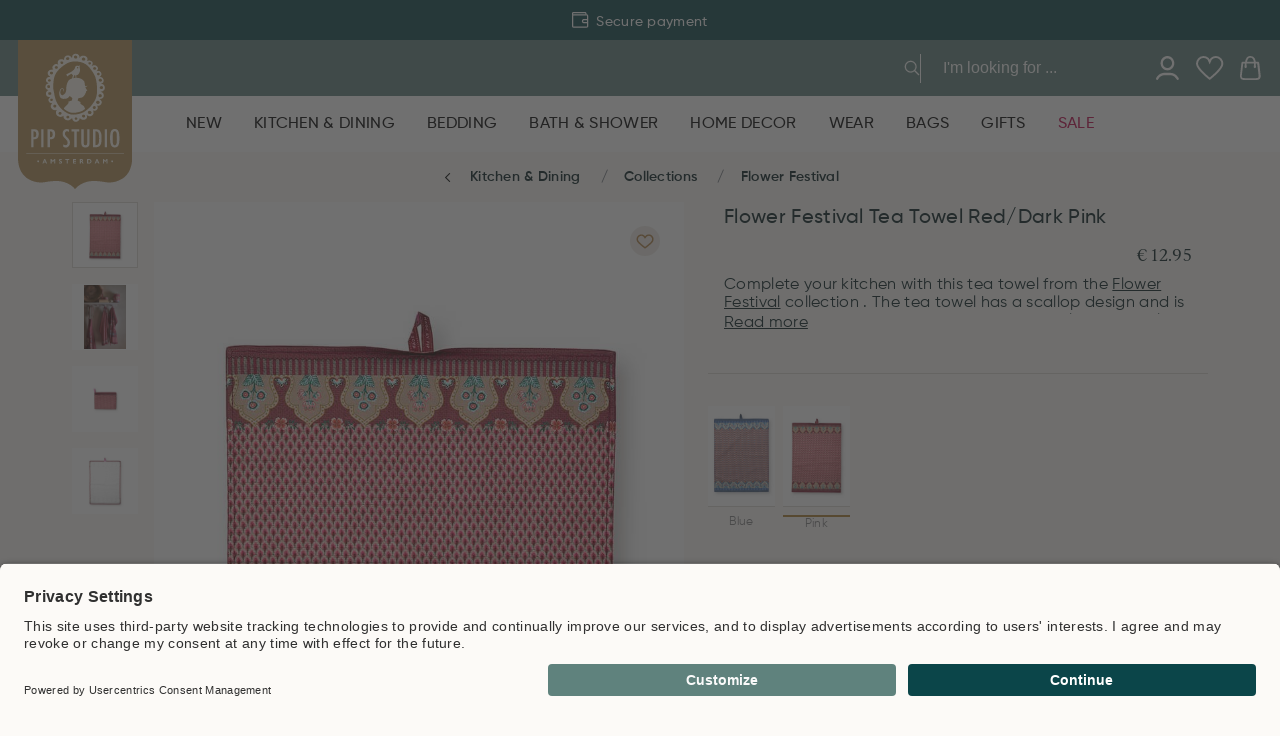

--- FILE ---
content_type: text/html; charset=utf-8
request_url: https://www.google.com/recaptcha/api2/anchor?ar=1&k=6LfKfYopAAAAABtjkh6zfaH7kG61BckyjbWgUltD&co=aHR0cHM6Ly93d3cucGlwc3R1ZGlvLmNvbTo0NDM.&hl=en&v=TkacYOdEJbdB_JjX802TMer9&size=invisible&anchor-ms=20000&execute-ms=15000&cb=v9q4ruvamsrr
body_size: 45076
content:
<!DOCTYPE HTML><html dir="ltr" lang="en"><head><meta http-equiv="Content-Type" content="text/html; charset=UTF-8">
<meta http-equiv="X-UA-Compatible" content="IE=edge">
<title>reCAPTCHA</title>
<style type="text/css">
/* cyrillic-ext */
@font-face {
  font-family: 'Roboto';
  font-style: normal;
  font-weight: 400;
  src: url(//fonts.gstatic.com/s/roboto/v18/KFOmCnqEu92Fr1Mu72xKKTU1Kvnz.woff2) format('woff2');
  unicode-range: U+0460-052F, U+1C80-1C8A, U+20B4, U+2DE0-2DFF, U+A640-A69F, U+FE2E-FE2F;
}
/* cyrillic */
@font-face {
  font-family: 'Roboto';
  font-style: normal;
  font-weight: 400;
  src: url(//fonts.gstatic.com/s/roboto/v18/KFOmCnqEu92Fr1Mu5mxKKTU1Kvnz.woff2) format('woff2');
  unicode-range: U+0301, U+0400-045F, U+0490-0491, U+04B0-04B1, U+2116;
}
/* greek-ext */
@font-face {
  font-family: 'Roboto';
  font-style: normal;
  font-weight: 400;
  src: url(//fonts.gstatic.com/s/roboto/v18/KFOmCnqEu92Fr1Mu7mxKKTU1Kvnz.woff2) format('woff2');
  unicode-range: U+1F00-1FFF;
}
/* greek */
@font-face {
  font-family: 'Roboto';
  font-style: normal;
  font-weight: 400;
  src: url(//fonts.gstatic.com/s/roboto/v18/KFOmCnqEu92Fr1Mu4WxKKTU1Kvnz.woff2) format('woff2');
  unicode-range: U+0370-0377, U+037A-037F, U+0384-038A, U+038C, U+038E-03A1, U+03A3-03FF;
}
/* vietnamese */
@font-face {
  font-family: 'Roboto';
  font-style: normal;
  font-weight: 400;
  src: url(//fonts.gstatic.com/s/roboto/v18/KFOmCnqEu92Fr1Mu7WxKKTU1Kvnz.woff2) format('woff2');
  unicode-range: U+0102-0103, U+0110-0111, U+0128-0129, U+0168-0169, U+01A0-01A1, U+01AF-01B0, U+0300-0301, U+0303-0304, U+0308-0309, U+0323, U+0329, U+1EA0-1EF9, U+20AB;
}
/* latin-ext */
@font-face {
  font-family: 'Roboto';
  font-style: normal;
  font-weight: 400;
  src: url(//fonts.gstatic.com/s/roboto/v18/KFOmCnqEu92Fr1Mu7GxKKTU1Kvnz.woff2) format('woff2');
  unicode-range: U+0100-02BA, U+02BD-02C5, U+02C7-02CC, U+02CE-02D7, U+02DD-02FF, U+0304, U+0308, U+0329, U+1D00-1DBF, U+1E00-1E9F, U+1EF2-1EFF, U+2020, U+20A0-20AB, U+20AD-20C0, U+2113, U+2C60-2C7F, U+A720-A7FF;
}
/* latin */
@font-face {
  font-family: 'Roboto';
  font-style: normal;
  font-weight: 400;
  src: url(//fonts.gstatic.com/s/roboto/v18/KFOmCnqEu92Fr1Mu4mxKKTU1Kg.woff2) format('woff2');
  unicode-range: U+0000-00FF, U+0131, U+0152-0153, U+02BB-02BC, U+02C6, U+02DA, U+02DC, U+0304, U+0308, U+0329, U+2000-206F, U+20AC, U+2122, U+2191, U+2193, U+2212, U+2215, U+FEFF, U+FFFD;
}
/* cyrillic-ext */
@font-face {
  font-family: 'Roboto';
  font-style: normal;
  font-weight: 500;
  src: url(//fonts.gstatic.com/s/roboto/v18/KFOlCnqEu92Fr1MmEU9fCRc4AMP6lbBP.woff2) format('woff2');
  unicode-range: U+0460-052F, U+1C80-1C8A, U+20B4, U+2DE0-2DFF, U+A640-A69F, U+FE2E-FE2F;
}
/* cyrillic */
@font-face {
  font-family: 'Roboto';
  font-style: normal;
  font-weight: 500;
  src: url(//fonts.gstatic.com/s/roboto/v18/KFOlCnqEu92Fr1MmEU9fABc4AMP6lbBP.woff2) format('woff2');
  unicode-range: U+0301, U+0400-045F, U+0490-0491, U+04B0-04B1, U+2116;
}
/* greek-ext */
@font-face {
  font-family: 'Roboto';
  font-style: normal;
  font-weight: 500;
  src: url(//fonts.gstatic.com/s/roboto/v18/KFOlCnqEu92Fr1MmEU9fCBc4AMP6lbBP.woff2) format('woff2');
  unicode-range: U+1F00-1FFF;
}
/* greek */
@font-face {
  font-family: 'Roboto';
  font-style: normal;
  font-weight: 500;
  src: url(//fonts.gstatic.com/s/roboto/v18/KFOlCnqEu92Fr1MmEU9fBxc4AMP6lbBP.woff2) format('woff2');
  unicode-range: U+0370-0377, U+037A-037F, U+0384-038A, U+038C, U+038E-03A1, U+03A3-03FF;
}
/* vietnamese */
@font-face {
  font-family: 'Roboto';
  font-style: normal;
  font-weight: 500;
  src: url(//fonts.gstatic.com/s/roboto/v18/KFOlCnqEu92Fr1MmEU9fCxc4AMP6lbBP.woff2) format('woff2');
  unicode-range: U+0102-0103, U+0110-0111, U+0128-0129, U+0168-0169, U+01A0-01A1, U+01AF-01B0, U+0300-0301, U+0303-0304, U+0308-0309, U+0323, U+0329, U+1EA0-1EF9, U+20AB;
}
/* latin-ext */
@font-face {
  font-family: 'Roboto';
  font-style: normal;
  font-weight: 500;
  src: url(//fonts.gstatic.com/s/roboto/v18/KFOlCnqEu92Fr1MmEU9fChc4AMP6lbBP.woff2) format('woff2');
  unicode-range: U+0100-02BA, U+02BD-02C5, U+02C7-02CC, U+02CE-02D7, U+02DD-02FF, U+0304, U+0308, U+0329, U+1D00-1DBF, U+1E00-1E9F, U+1EF2-1EFF, U+2020, U+20A0-20AB, U+20AD-20C0, U+2113, U+2C60-2C7F, U+A720-A7FF;
}
/* latin */
@font-face {
  font-family: 'Roboto';
  font-style: normal;
  font-weight: 500;
  src: url(//fonts.gstatic.com/s/roboto/v18/KFOlCnqEu92Fr1MmEU9fBBc4AMP6lQ.woff2) format('woff2');
  unicode-range: U+0000-00FF, U+0131, U+0152-0153, U+02BB-02BC, U+02C6, U+02DA, U+02DC, U+0304, U+0308, U+0329, U+2000-206F, U+20AC, U+2122, U+2191, U+2193, U+2212, U+2215, U+FEFF, U+FFFD;
}
/* cyrillic-ext */
@font-face {
  font-family: 'Roboto';
  font-style: normal;
  font-weight: 900;
  src: url(//fonts.gstatic.com/s/roboto/v18/KFOlCnqEu92Fr1MmYUtfCRc4AMP6lbBP.woff2) format('woff2');
  unicode-range: U+0460-052F, U+1C80-1C8A, U+20B4, U+2DE0-2DFF, U+A640-A69F, U+FE2E-FE2F;
}
/* cyrillic */
@font-face {
  font-family: 'Roboto';
  font-style: normal;
  font-weight: 900;
  src: url(//fonts.gstatic.com/s/roboto/v18/KFOlCnqEu92Fr1MmYUtfABc4AMP6lbBP.woff2) format('woff2');
  unicode-range: U+0301, U+0400-045F, U+0490-0491, U+04B0-04B1, U+2116;
}
/* greek-ext */
@font-face {
  font-family: 'Roboto';
  font-style: normal;
  font-weight: 900;
  src: url(//fonts.gstatic.com/s/roboto/v18/KFOlCnqEu92Fr1MmYUtfCBc4AMP6lbBP.woff2) format('woff2');
  unicode-range: U+1F00-1FFF;
}
/* greek */
@font-face {
  font-family: 'Roboto';
  font-style: normal;
  font-weight: 900;
  src: url(//fonts.gstatic.com/s/roboto/v18/KFOlCnqEu92Fr1MmYUtfBxc4AMP6lbBP.woff2) format('woff2');
  unicode-range: U+0370-0377, U+037A-037F, U+0384-038A, U+038C, U+038E-03A1, U+03A3-03FF;
}
/* vietnamese */
@font-face {
  font-family: 'Roboto';
  font-style: normal;
  font-weight: 900;
  src: url(//fonts.gstatic.com/s/roboto/v18/KFOlCnqEu92Fr1MmYUtfCxc4AMP6lbBP.woff2) format('woff2');
  unicode-range: U+0102-0103, U+0110-0111, U+0128-0129, U+0168-0169, U+01A0-01A1, U+01AF-01B0, U+0300-0301, U+0303-0304, U+0308-0309, U+0323, U+0329, U+1EA0-1EF9, U+20AB;
}
/* latin-ext */
@font-face {
  font-family: 'Roboto';
  font-style: normal;
  font-weight: 900;
  src: url(//fonts.gstatic.com/s/roboto/v18/KFOlCnqEu92Fr1MmYUtfChc4AMP6lbBP.woff2) format('woff2');
  unicode-range: U+0100-02BA, U+02BD-02C5, U+02C7-02CC, U+02CE-02D7, U+02DD-02FF, U+0304, U+0308, U+0329, U+1D00-1DBF, U+1E00-1E9F, U+1EF2-1EFF, U+2020, U+20A0-20AB, U+20AD-20C0, U+2113, U+2C60-2C7F, U+A720-A7FF;
}
/* latin */
@font-face {
  font-family: 'Roboto';
  font-style: normal;
  font-weight: 900;
  src: url(//fonts.gstatic.com/s/roboto/v18/KFOlCnqEu92Fr1MmYUtfBBc4AMP6lQ.woff2) format('woff2');
  unicode-range: U+0000-00FF, U+0131, U+0152-0153, U+02BB-02BC, U+02C6, U+02DA, U+02DC, U+0304, U+0308, U+0329, U+2000-206F, U+20AC, U+2122, U+2191, U+2193, U+2212, U+2215, U+FEFF, U+FFFD;
}

</style>
<link rel="stylesheet" type="text/css" href="https://www.gstatic.com/recaptcha/releases/TkacYOdEJbdB_JjX802TMer9/styles__ltr.css">
<script nonce="T2II9FB0r5sHx8tSLn0thQ" type="text/javascript">window['__recaptcha_api'] = 'https://www.google.com/recaptcha/api2/';</script>
<script type="text/javascript" src="https://www.gstatic.com/recaptcha/releases/TkacYOdEJbdB_JjX802TMer9/recaptcha__en.js" nonce="T2II9FB0r5sHx8tSLn0thQ">
      
    </script></head>
<body><div id="rc-anchor-alert" class="rc-anchor-alert"></div>
<input type="hidden" id="recaptcha-token" value="[base64]">
<script type="text/javascript" nonce="T2II9FB0r5sHx8tSLn0thQ">
      recaptcha.anchor.Main.init("[\x22ainput\x22,[\x22bgdata\x22,\x22\x22,\[base64]/[base64]/[base64]/[base64]/[base64]/[base64]/[base64]/[base64]/[base64]/[base64]/[base64]\x22,\[base64]\x22,\x22wrfCqsO2w6vCg8KQw6PCjMO4X1jDucOWwpfDgMO7GXczw5ZbDBZTA8ORLMOOYcK/[base64]/DqMKkwoXCkcOlMijCvMKDw5TDtGYFwobCsWHDn8Oma8KHwrLCg8KAZz/DlGnCucKyLMKMwrzCqERCw6LCs8Oww4lrD8K0NV/CusKZRUN7w7nClAZIYsOgwoFWWsKkw6ZYwq8tw5YSwpU3asKvw5jCqMKPwrrDrcKlME3DjGbDjUHCkgVRwqDCgik6acK3w4t6bcKuNz8pIQRSBMOPwqLDmsK2w5jCtcKwWsOiBX0xPMKWeHsuwoXDnsOcw6HCgMOnw7wKw4pfJsO/wq3DjgnDuV0Qw7Fxw61RwqvCg1UeAWhRwp5Vw53Cu8KEZXQ2aMO2w4gqBGB7wq9hw5U0M0k2wr/CpE/Dp2wqV8KGYwfCqsO1F3piPn/DucOKwqvCsSAUXsOAw7rCtzFtMUnDqzvDsW8rwp1TMsKRw5vChcKLCQciw5LCoyzCpAN0wqExw4LCulk6fhcQwrzCgMK4EMK4EjfCsX7DjsKowqzDtn5LbsKudXzDtS7CqcO9wpVwWD/[base64]/CqcKtUgrDvcOlwpzCvS0tZMO+ZcOUw5Qzd8O0w5vCtB0Ow6rChsOODy3DrRzCncKdw5XDnjHDiFUsX8KUKC7DsH7CqsOaw6cEfcKIZyEmScKpw73ChyLDgsKMGMOUw4zDs8KfwoseZi/CoHPDlT4Rw55Lwq7DgMKrw5nCpcK+w6fDphh+TcKOZ0QNblrDqVkmwoXDtXHCrlLCi8OHwoByw4kMCMKGdMOkeMK8w7lteA7DnsKiw5tLSMOFYwDCusK6wrTDoMOmWgDCpjQwVMK7w6nCp13Cv3zCpyvCssKNOcOKw4t2AcOeaAASIMOXw7vDkMKswoZmcG/[base64]/Dq8KKw4XDnn3DusKCw5nCnMOIw7V0KsOyJ8OwOCxzD1csa8KQw6dawphQwqoCw5IBwrFBw712w6nDqMOsKgdzwrVwSRfDvsK2N8K1wqnCl8K6FcK8Pg/DuRXDl8KXRgLCscKUwprCjsOHfcOBRMOcFMKjZUrDm8KnTDwbwosBNsOiw5IuwrzDtMKjbR5xwrM4TMO9NcKQCXzDgFjDlMKZE8KJe8OZbMKsdGVkw6Agwq4gw6JcLcOsw5rCrmvDlsO/w7bCvcKaw5TCscKsw6XChsOOw6zDjhtNCHtwWMKIwqs5dl3CkjjDjgLCucKDPMK4w4F7UMKHNMKva8KMYDpgAMOXDElrbzfCkw3DghBAAcOPwrPDvsObw6kQSmrCkFsmwoXDoj/CsnJ3woTDu8KqHCDDs1HCpcKmNm/Dj27ChcOZBsOnc8KYw6vDisK1wrkVw7HCgsO9fD7ChznDnlnCj3tewoXDrHg9eEQhP8OjTMKbw7zDvsKkMsOOwosoM8O7wrjDpcOTw7DCgsKIwq/CmAnCtDzCjmVKEmvDtxvCtBXCvMOQD8K1f2d8GHHCmsKLNTfDj8K9w4/ClsO/XhkbwqrClj7CtsK+wq1vw4o5VcKKZcKqM8KvLxPCgXDCoMKuZ1tPw6wqwr4rwr/CuWYhVhQBM8OawrJLSi7DnsKVcMK4RMOMw65CwrbCrj7ChEPCuyrDnsKUOsOcB21FEzxZfcKUFsOnLMKnOWQ8w67CgnHDgcOwecKKwrHCmcOrwrFEaMKpwobCoQDCksKKwq/ClwB3wol0w67CusKZw5rDjmbDszE5wrXCv8Kiw7gAwpfDnxsTwrLCs15cHsOFa8Ozwo1Mwq1pw5zCkMONGxtyw45Jw7/CjUXDhHLDr3fDrW4Aw7F6SsK6UGfDpDw/Y3AobcKXw5jCti5qw6fDgsKhw4jDhnV8OVcaw77Ds1rDtQMgCCZ+WcK/wqwFa8O2w4rDhAQuFMOSwrHDqcKEbMOWG8Onw51CT8OOOBM4YsOow6PDg8Ktwqtnw7osQXfCowPDosKPwrbDssO+LDxxVEw6PkXDq0jCihzDsgR2wpvCoF/[base64]/T8KrwrlBw5NXwpLClcO4wpHCrcK8DcO2cT/DgcOowq/Ck0dXwr0eWMKJw5N1ZsOXGnzDlHjCkAYGE8K7WWDDgsK3wq/[base64]/Cs8Oiw5VoJDbDu01dwoIhw44pEmzDpMOuwrZDF27DmsKHcCjCmGQowqTCjBbCrE3DuDsEwqXDtT/DrAZhKF9zw7vClh/DhcKgew41N8OxJgXCgsKlw5LCtRTDmMK3AEwVw44Vw4R/bnXChmvDnMKQw6h7w5nCijnDsi1Vwp7CjCttFzs+wr0Lw5DDs8K2w7Iww6gfUcO0XyQ6OA1ecUbCtcK3wqcKwow8w5fDpcOoLsKGUMKRGUDDu2/[base64]/ChMOZwpxAHMKgOhDDtCjDgMOiw6bDv8KrZhHCjMKhFgvCoFUVeMONwqrDqcKTw7RTIlV/[base64]/CuGF2ImQMwoTCg1cGwqkDOmzCjMOSw4DCtEvDmFrDlD8cwrHDgcKJw6piw6tkThfCuMKpw5vCjMOmT8O2XcO5w4RVwotqfwTCkcOaw5fCinMfO13DrcK7W8KbwqNewozCplYYDcOUPsKHW07Ch2k7MHvDqH3DncOiwr0/csKvcsKPw6pIO8ObDcONw6/DqnnCpcK3w4wrbMO3bRIpYMOFw6/CpcOsw7rCg3Vuw4hdwonCuXgIGwhfw6zDgQDCnGlONxgXbBxYw7jDiQEgJCRvXsK1w4giw57Ci8O0B8OCw6ZfJsKdMMKIVHcrw6jDvB3Dp8O8wpDCoH/[base64]/wqTCo8OEw7bCuAjCgyY0bGENN3B8w7/DrR4YZRDCvysHwqLCnMOUw5BGK8O/wpnDjE4COsKSO27Ct3/ChB0owrvCnsO9OzIcwp/ClD3ClcO7BsK8w7s8wpAbw7MjX8O4HMKmw5/DtcKRDXBww5fDh8K6w4Q5XcOfw47Csi3ChsOkw6QywojDhMKVwrHDv8KEw7HDn8K5w6MIw4vDvcOPcH94YcKQwr3DhsOGw4cSfBkbwrxfZFLDoijDjsOLwovCncKXX8O4VFbDtCg1woQ+w4JmwqnCtQDDqcO5XRDDpmfDo8K7wrnDvxbDk2fCs8O1wqIYJQ/Csl45wrVCw5FMw5pBIcKCJCtvw5LCpcKjw4jCtQfCrAjCuWfCj1DCpBtlasOHDUJEF8KpwojDtAYdw4PCqlnDq8KkJcKdBQDDssKpw6zCpi3Dhhkmw5rCtAITRhBmwoltP8OVM8KSw7PCkkjCuU/[base64]/[base64]/CiMO7w7csw5g2w7PCmQEuwq/CrnjDm1vCr0DCoEQAw77DmcOSDsKUwp9pRComwofCpsOfKRfCu19LwqUww4JTHcKZchwGYcK0ZVnDqRRgw6wWwozDvsOXeMKaPMOJwoB3w6rCt8KCTcKuXsKAEcKjOGIUwp/Ch8KsNR3Du2/Cs8Kcf3w8azgwARnCmMKmZcKYw7wLN8Oiw7NNGWbCnCTCrGnCpCDCssOzDSHDvMOZQcKKw688GMKPIxHCsMKBNicxWcKsJyZYw7ZqRMK4czPDssOWw7XCm1lFVcKJQTsGwroZw5PDlcOCLMKERMONwqJ8wpXDk8KHw4/[base64]/DtcOaw5zDvh5jw6nDiMKzU8KRdx9eZAPDkn4NZ8Oxwo7DhFI+FBp/RyXCtU7CsjASwqg6E0jCvzTDj1pGNsOAwqTCnHPDvMOgQHhmw49mW09Gw6HChMO4w6x+wr8bw6JpwpjDny1IeE7ChGQLT8KpRMKmwq/Dg2DChRLCtHl8csOsw74rVwbDicKFwrrCj3XCssOqw5PDv39fOBfDoxrDosKJwrxJw47CqC9WwrPDoXt9w4fDh2oBMsKfXcK6IcKdwrdGw4zDo8OdEFTDhy/[base64]/[base64]/Crl5+w5EgA1BiwqAPBsOffQEOw7U9wr/DrVUvw7rDncK5PC89BDPDlyXCt8KJw5nCjsKlwrJgK3NhwpXDlA7Ch8KseWtnwoLCh8KGw4AeLQYZw67Dm0XDnMK/wrsXbMKNSMKrwrjDpVTDs8OawoZZw4geAMOpwpsdbcKOw73Ck8Kawo3CuGbDscKbwphkwoNMwqdNcMOBwpRWwpHCjTpeCEPDsMOyw7MOQjkXw7zDijLCisO4w7wXw77DsBbDrA94Q0TDmk7DpVsnKR/DgRTClcObwqTCp8KNw48zRsOqQMOYw4/DnQPCsFbCgQrDoRnDpibCiMOyw6I9wpNtw7dAQSbCisKewrzDuMK5wrjCj33DgsKuwqdOOHYywrMPw742Fi3CjcOCw7cEw6VWNRfCu8KHZ8OgcHYnw7NmP3XDg8Oewr/Dk8KcXVPDgFrCv8OucsOffsKKw4zCjsKKXmlkwoTCi8KjJcK2BT3DgX/CvMORw788Lm3DhyLCs8Oyw5/Dl00tcsORw6Evw7sNwr0sfUtJL01Ew6/[base64]/DkMOlw7rCt1LDjsOhAW/CqMKfAsKKH8Kkw4/[base64]/wrxqwo5/w5xZw7UJw6HDqMKqWyvDtF1hQyrCjlTCrxM7VTgiwrM3w6TDvMOqwrYgesKXMg1QB8OTUsKSTsK5w4BAwopWW8O/Ok0rwrXDk8OYwoHDkB14eFvCujJ4HMKHRHXCv1LDtHLChMKiesKCw7fCo8OXQcOLb1jChMOmwoZkw4gwS8O7wr3DihDCm8KEUiR9wokFwrPCnRDDnjvCvS0nwpdPJT/CocOgwrbDhMK/VcOuwprCgyrChzxFOQLCkRYqNnlwwoTCr8OFKsK+w60Rw7fCgCTCscOeG1/CkMOlwo3DmGgVw4llwoPClm/DksOhwoMJwr4CCwDDg23CmMOEw7MQw5zDhMK3wobCqsOYVAo3w4XDngRPeW/CpcOsTsKnHsKLw6F1Z8KaPMK1woMPLlxZPwE6wq7CvWTCn2ZSUMKjUkzClsKAe2jDs8OlbMOhwpBhGhzDmTFMWWXDmmJrw5Z2wrPDvDUHw4IDecOtFG1pOsOWw4kJw65/VB9XP8Oxw5EFF8KYVMK0UcOFThjCvsODw490w7nDkMOYw4zDqsOeUjvDl8KcAMOFBMKJKEbDnDnDksOiw4bCs8O3w4NfwqPDv8KCw4LCvMO9f39mDsKVwo5Kw4vCsUp2ZX3Dq0NUFsOww5XCq8O9w7htAsK+M8Oda8K7w6XCoRlVGcOdw5bDkm/DnMOLHgsvwq3DtjQENcOXVkjCmcKGw4MdwqxFwojDhhsTw5fDvsOtw4rDt2tpw47Dq8ORGTtEwqzClsKvesKRwqZse0ZZw54vwr3DjFcpwonCgw9EeTvDlXPChjnCncKYB8Ovw4UHdyTDlQbDshzDmxjDqUYIwpZgwohww7XCgwjDrz/Cl8Oab3/CjXHDksKLL8KaIRt/PVvDr3IdwrDCuMKEw4TCkcOdwrnDqxnCs2zDiXjDsjrDjsK9VcKdwpYNwp1pb3lMwpXClW1vw6IxPHRJw6BNC8KsPBfCkXpuwr4OTsOiL8KgwoVHw5LDosO1fcOyCsOfA39uw7DDlMKbWFhBfcKNwq4wwr3Dvi/DriHDjsKdwo0jXxgVV1U5wpMFwoYow7FRw69TLEIxP2/Dm18+woNAwqRuw7DCt8Oew6vDv3fCiMKTEnjDrDHDmcKPwqJFwogeYwPCn8KdNCF9U2hkFWTDuENow4vDqsOUI8O8ccKFWmIBw6U8wpPDgcOuwrJEPsKTwoh6WcOEw5QGw6tePXUbwo7Ck8Kowp3Cn8KkOsObw4kLwq/[base64]/w5zDicKwwoPDuxxBKsOyQx3ClsOawokUwr/[base64]/ZsOsbMKmfQRBFR97wpXDv8OvYzDDvAAmFCnCv1tpWcKuJcK7w5NMdV5xwootw6HCnBrCisK5wrdcRGfDmsKOeC/Cnx8Ew5d1HxxuVQYbw77CmMOAw73Dm8OJw6LDiVPCsmRmI8OhwpNXQ8KyMGHCvTgswqXDr8OMwp3DpsOtwq/DvizCmVzDscOGwrx0wrrCkMOFDzhkX8Odw5vDsHbCimfCrjXDrMK9HTwdAmkbH2hiw6JSw6NvwpnCrcKJwqVRw4bDrm7Cg1bDsxYKWMKsHi0MWsKoCMOuw5DDuMK2LhZ+wqjCvsOLwrNGw6fCt8K3TnvDjcKhRS/DuU0uwowwQsKtW0hvw7M8wpsmw6jDrxfCqzVyw4TDj8Oiw5dudsO/wp3DhMK6wpTDo0XCgylXFz/CucOnIiUcwqJXwrNtw7PCoydXIsK/[base64]/a0IJZmLDj8OewpURw5fDlj/DgAo6LXhww5hjwqDDtcOlwr4zwpHCgTHCr8OmI8OTw7XDjsOrZxbDvyvDgsOBwpoQRlEyw7kmwpxRw57CtHvDqDQQJMOcfDtRwqvCom/CncOtdsKgDMO1EsKjw5vClcKgw55MOQxbwp3Dg8OVw6/DnsKFw6t0RsKKW8Oxw7B+wo/DvSXCscK7w6/[base64]/GUsiw50gFW1Gw7twf8OlAG/DqsKFUkHCuMK8LsK3DzvCuzDCq8Ohw4vCtMKVERNyw41YwrZGIkB/[base64]/Dt8KyDR9dccOfw5fCrWoeecK8wrrCil3Ds8K5w498eHBewr3DiWnCucOMw6V5wrzDuMK4wpHDt2ZeY07CkcKQJMKuwp7CqcK9wotvw5PDr8KWEnLDuMKDWxrCl8K/[base64]/DElowrxfGMOAw7zCqGRzw44CwpHCh8KhTsKdwoEJw53DtjvCoxFGITvDiUzCizMOw7RhwrRgSWDChsOZw5fCjsOIw5YPw6nDosOpw6dHw6kjdcOjD8OeB8K5ZsOSwr/Cp8OSw53DsMOOJEAQczJEwrTCscKaT0vDln1DAcOSA8OVw4TDvcKQMMOddcKdwqjDhcKBwqPDlcOWf3lww5lMwpIjPcKLHcOEfcKVw41aBcOuI1HCoHvDpsKOwolOTQfCrBLDkcK4WcKZZsOQSMK7wrpVE8OwZDQXGAzDrk/CgcOcw4NFOGDDrABffn1sfhE/[base64]/CtmEQwq0+wro/[base64]/Cl0FNwpbDnsKuw7s/fsKiw5fCpwUyw6LCo8KHwp4MwoPCm2RybsO0RCDDkcKcFcOJw6Aew4MuEl/DhsKZBRfDtWBEwoAWT8O1wonDkj/DicKDwphRw7HDkxUxw5sBw5XDox3Don/DusKzw4/CmSLDpsKHwqrCtcOfwqpBw7LCrit/UQhqwr1Nd8KMScKVEsOxwpxVXnLCpVDDkyvDgsKONm/DhsKgwrrChxsAw4XCn8OSAAPCtlNkY8K+SC/DnXAWMUh/KMO6B289Qw/Do1bDqETDkcK3wqTDvMOVZsOZa3LDisK0emR9MMK5w6ZVNhrCpnpjAMKWw6XCksOuR8KOwpzCilbCo8Ovw7o0wqPDojbDo8O9w4wGwptewoXDmMKdQcOTwpZlwq7Cj1vDjAA7wpbDlRLCkhHDjMOnDsOcTMO7J1pEwqoRw5k0wo7Cry1rMFU/wrZBd8K8JF5ZwoPDv0xfBWjDosKzZcObwpQcw73DmMOIKMKCw7TDvcK8WiPDocKMWMOKw7HDnnJswqNpwozDssK4OwkBw5nCviIgw6PCmkXCqT96amrCpMORw7vCrT0Ow5DCnMKQd0FBwrfDgxQHworCv202w7fCusK0S8Kcwpdpw7UuB8OVDxnDrcO/d8OzanLDmnxXCWt3Ig7DqUthPG3DrsOZFnM+w4Fawo8KGg0THcOww6rCi07CmcKjSDXCicKTAlE+wpROwrRKUcKtVcOlw6dAw57DqsK/woM4w7tCwrEORhLDsW/DpcK6Ah8qwqHComrDn8OAwrQyc8O8w6zCmnMDVsKxDXfDucO1fcORw7Akw5Z7w692w5siEcO6R2UxwqNzwofClsKcSTMUw6PCo2Q2O8Kgw73CosOaw7IYY0bCqMKJW8OeMyTClQfDtV7CrcKxTmnDohrDsW/DkMObw5DCs1wUCGwHQygjWMOnesO0w7jCjXnDhmUPw5vCi091IlTDvR/DisKbwobCh29aVsOhwqkDw6swwqXDvMKkw4wDFMOjDHIjwohNw4PDiMKOfyswAC4Cw4l7w7ocwprCqzfCssKcwq1+I8KCwqvDnVTCtDfDpMKSWjDDvkJtDWnCgcKaXzl4RSTDn8OFcDFnUcOxw5JXG8Oiw5LChBTDs2kvw7pgG3luw4Q/BXzDsmTDpnHCvMOpw6jDgTYNIQXCnGYMwpXChMODbXFfAU/DqyYKdMK1wpzCgkrCtTHCssO9wrfDmgzClUHCv8OFwoHDusOrEcO2wrl6BTQdGUHCikbDvkYAw4rDuMOqegw0MMOUwojCtGHCvzYowpzDgXJgL8OCXgrDnBLDjcKvBcOeeBLDucKxKsK4GcK5woPDsjhqWgrDv35qwqZZwrjCsMKMRMOiSsK2D8Oywq/[base64]/Dlw7DpW1aw5fCnDLDkHkzw4vDvDnCgsKrc8OAYsKdw7LCshrCusOfBMKOVHFqwpHDsG3CmsK9wp7DhMKlTcOOwpXDhn9GSsKbwoPDncOcDsOLw5bDsMOnE8K0w6olw7RqMRQjdsKMR8KTwrEowrIcwrM9STRre1HDjA3CpsKjwpoQw7g+wp/DgmVTDGvCkxgFYMOTU3suXMKMBcOVw7rCg8Onw7PChnYQdsKOwpbDs8K1OgLDuBtRwqLDqcOVRMKtB1Bkw4TDoHxhf3U/wqtzwpNaI8KFCsKpGTbDsMKNYnPDpcOtXS3Di8ObST9rRWoUI8KOw4cEP3Atw5ZcCF3CgGgEcTxCVSIaf2XCtMODwp3DlcK2LcOFMkXCgBfDrsKhZ8KPw43DiyAiEU8hw5vCmsKfTWfDt8Oowo1MAcKZwqQXwrnDtBHCscK7OV1FG3U8U8KrakIgw6vCig/Drn7Cr2jCisKWwpjCm1h2Dic1wo/[base64]/DtkdTUcOZw4bDpnJBcUEow7zDgWEowpbDgXsZeWQJCsOiBDFlw7HCg1nCoMKZf8KewoDCl01MwoZBaVUMUSPCrsOHw5BFwrvDo8OpEW5hbcKqaAbCtE7Dv8KMb1xJSG3ChMO3ABJvdDEkw5Umw5PDlRHDj8OeBsOeZmbDssOJaC7DiMKFJDs9w5HCnE/Dj8OYwpLDo8KiwpY+wqrDicOUSg7DnlXCjFsjwoFwwrDCvTkKw6/CvzfDkD0aw43DmAoyHcOxw6zCuwrDnGFCwp0Hw7zCs8KOw75lEX1+D8OvB8KBBsOMwqUcw4nCiMKrw7gwVVw4CcKUWS0JJCMQw5rChWvDqx9RMEJjw7bDnCMCwqfDjG9qw6XCgyzDkcKdfMK2Jnc9wprCoMKFwqbDpsOHw6rDgcO8wrrDk8Ocwr/Ck0/ClV5Rw6Uxwp/Djl7Cv8KqExN0fDEGw6lSDXd6wr00IMOsCDlXTgzCjMKew7vDnsK6wo5Aw5NWwppTf0TDsVjCscKqUyNnwoNQWMOARcKiwrUfTMK0wohqw799B00uw6gLw6kUQMODB2XCuxDCjANHwr/[base64]/DjcKEw5bDlSXCncOLw7jDqcO1TE5mfsKVDzDCl8OFw4EfMMKWw5tLwqhDw7/CtMOAIjPCtsKHbA0wRcKHw4RPenVFIl/CsXPDtlgvwrBWwpZ2PwY9BsOcwpV9MQPCiA7Cr0gSw5V2fwzCj8OLCE3DocK3UlbCtsOuwq9NClB/UBoDISTChMK6w4rCixvCq8OTdMKcwqoYwpFyDMOWwoBlwonCocKFGcK2w6JOwq8RTMKeJMOMw5wyMcOeA8OawohJwp0CThdMc2UDfcKswqPDmzDCq1YjMVXCocKhwp/DicOtw6/[base64]/W1jCn3BpUsK2fSrDlMOTFMOvwo1VPMKzwpLDrxQlw5wtw5djasK2HQDDmMKdQ8O8wrjDjsOWwroYdHnCgnHDtzA3wrZVw73Cs8KOTm/DmcOJG2XDkMODRMKMVQHCkR9Dw78WwqvDphgRGcOYHDICwr87RMKswpLDkkPCvl7DlAPCgsOqwrXDiMKHV8OxbkQOw7BceVBLdcO9JHvCucKLBMKHwp8GFAHDl2IWTUPDt8K0w4QYW8KrFid4w4UKwqNRwox0w7jDjH7ClcKveiA6U8KDYsO2YcOHfmZ9w7/DlB85w7kGajLCgMOpw6Yxe3FRw5Z7wrPDiMO2eMOWXCwzWETCk8KdF8ONbMOeaXA2HlLDhcKDTsOjw7zDsyHDmF91d2jDlgwQRVxow5DDuxXDoDPDiVHCpsOMwpvDjMOqMsOyCcOgwogub01fWsK2w5LCosK6YsOWAXZ0CsO/w7R3w7LDg0Riw4TDs8OIwpwiwq1Yw7fCky/ChmjDqFvDvcKZU8OVcS5Gw5LCgVbCrT8SeH3CkgrCi8Oqwo3Dl8O9ZDk/wo7DlsOqaUXCqsKgw7xzw50XSMKXBMO6HsKFwq54QMO8w7pWw57DgUtPP2xrE8K/w7NFPsKKYDsgPkUmV8KKXsO9wrIXw74nwo4KT8O8MMKsFcOHfXrCiwlvw4ldw57CmsKqbCRhesKPwpAsb3nDhWzCggjDtiRmBnLCtSsbV8KkJcKPaE/ChMKTwpXChWPCpMKxwqd9eCUMwrpMw6XDvF9pw5zCh1ATT2fDpMKrNmcbw4R2w6Qzw4XCjh1ewp/DnsK/Bj0iBgJ2w6Mew5PDlQ8sb8OcUiBtw43ChcOQe8O3NmPCosOzGcOPwrvDuMOZTSt8IAgPw6bCkk42wrTCl8KowqzCv8OqQH/[base64]/CkWzClXXDmhgBw71xw6RVwpF3fghuIcKcWDRbw69PNCzCjcKPLVnCq8KOZsKOccOHwr7CksKQw6wew6tjwrEQdcOMfsKZw47DrcOJwpZpBsKFw5R/wr3CmsOAJsOpw79iwr0WDllxH38jwofCq8KSccO2w55Iw5zDpsKEXsOvw7LCjn/CuwTDui8WwqQEBcORwovDk8KOw63DtjHDqhwaQMO1eRsZw4LDi8KhP8Obw7hGwqFawqHDk1DDm8OzOcKKWHhGwohRw6UIFHdYwpUmw5vCmxcsw7F5fMOCwr/Cl8O7wopOZMOuVAZ5wo8yQsOpw43DkF/CqGI/Kxhqwr5hwpvDo8Kgwp7DscKCw5LDqcKhQsKzwqLDjlQ/BsKyRMOiw6Z6wozCv8O4VmHCtsOpOlPDqcO+UsOAViZ9w6/DkRnDpnLCgMKJw4/DnsOmaEZcfcOJw5pab3RWwr3CsgMxZ8K2w4HCnsKqQG7DpDx+GyDCnQDDnsKswo7CqgbCu8KAw7DCq2DCjTnCsXgjXcOZSmA7P3LDjyJpanoYw7HCn8OwFDNIRDjDqMOswocsHQo+WT/CmMO0wq/Dj8Kvw7DCgAbDpsOPw63CmXhjwpvDucOGw4vCtcOKfnrDhMKEwqxEw40awoTDuMOVw5Esw6lYdiFhF8OzOA3DtynCoMOSDsOuPcOsw7zDosOOFcK1w5xiDcObP2LClHwsw7Z9AMOuAsKkalIkw6cEZsKLLG7CisKtKg/DlcKDVsOXbUDCugVuKi/[base64]/Dv3Ypw4rDj8KXHzY0w4HDtAPDuXdiwq5KwqvCpHB9PwzCih3CsCQMAFLDlD/[base64]/VA7CrMK2QXVLw7/DjG3DhBvDsEBow5/DkMKAwqHDgTpzw4AFdsOlMcOFw57CgMOQccKoF8OtwpfDtsKRBMO+PcOsKMOrwqPCqMKYw40Qwq/DiC8zw4xLwpI8w6ILwr7DgCrDpD/CiMOkwqvChEc7wr7Dp8OiFTR9wq3Dl3fCjw/DtznDvGNgwrdVw4Ypw6xyGTRIRiFoLMKtDMOzwrhVw4XCqQowMxkxw7HCjMOSDMKGRn8MwoHDicK9w47CgMOQwqArw6DDscOuJMK7wrvCicOuclIjw4TCkEzCnz7CoUTCih3CqVbCiHIef2AZwo5Bwo/Dr1VEwqDCqsOww57DhcOawr4BwpYVHsO7wrpXK3gBw6J/HMODwqd6woQCJCMAwowZUzPClsOdZw50wqvDkyzDnMK4w5LDusK9wr/CmMO8OcK7BsKkwrMfdQBNAArCqcK7dsKLacKZJcKNwovDuBnDmRbDhnYBXAtuQ8OrVnXDsCnDjgrChMOrI8OEc8O1wpBMCGPCocO2wpvDhcKQKsKrwr5Xw4nDk17ChANDaFNwwqnCsMORw5jCrMK+woEow7RvFcKHOFrCk8K0w7hqwrvCkmnDmX0/w4zDv2dEf8Kew4PCrlh+wrwQOMKlw7BUJHMveB9YW8K6ZGYdRsOqwrw8T2hQw7xUwqrDpsKZb8Otw67DiBnDmMK4CcKjwrZLMMKNw4N2w44kU8O8S8KAZ2DCv3vDtFzCssKWY8OUwqlYesOow5AeSsODMsOTQSLCisOBGCXCuC/DrcKveijCgSp5wqoKwpXCi8ORPBrDvsK5w4dkw6jCui7DtWfCosO5AA0hDsKbUsKOw7DDv8KxbcK3Ry5GXz5NwrPDtE/CgMOlwq7CvsOgVMKrKjPClAUkwrfCtcOZwrLDrcKvARTCn1gvwpbCiMKaw6kpQz/[base64]/Cg0xtw6kpw6fCoMOuJsKeZ8OYwqdkOGJfw7/CrMK4w5rDusO/wokGbRkCJsO4L8Owwp9Fc0lTw7dmw5vDvsOuw4kIwrLDgyVZwpzCgWsVw4fDucOqG1bDlcO2w5hvw7rDuRTCqFfDkMK9w610wo/CkGLDkcOrw7EjYsKTXWrDscOIw5lUJ8OBM8KcwrkZw6YqCcKdwrhhwoVdPBjComcKwq9bUQPCqykxADbCiDfCpGgCw5I2w5nCghpbYsKuB8OiNzXDocOiwqLCvxVPwrTDusK3X8OhOsOdSENNw7bCpcKwIcOkwrR+woAVwofDnQXDolETanMic8ORwqALIcKdwq/DlcKiw6ZnQDVDw6DCpR3Cj8Olc1N3FxLCsB/[base64]/DnAFPwrBswqhOwpvCjiYKwobCp11zw73DvjLCr2TCmRbDmMKEw54dw4rDh8KlNE/CjVrDnjFEIWXDusOmw6vCm8OEEcOew4c5wpbCmmMHw6HDp3FjQcKgw7/CqsKcGcKEwrg4wqfDkMOBXMOGwpHCuhPCicKMPHtGOy5zw5/CrRTCjMK0wrVXw43CkcKBwpDCmsKvw4EJeX0bw40kw6EvDi5XWsKoAwvCrhNdCcKAw71OwrddwpnCtl/DrsKdMELDr8KxwpVOw54APMObwrbCuSBTCMKrwqxBamrCkRJQw6fDkT/[base64]/[base64]/CrFoIJcKPw4QuwqvCt3EbSH4qFGUmwqABKFgNMsO8OAgxEX/CqcKWL8KXwq7DmcOdw4zCjggiMcKQwprDtDt/[base64]/DusKgLcOyw7ByasObwqnDjinDvMKYG8Kuwp0dw53Dp2UuMDvDlsKrPHcwQ8O0IWZ/FhDCvQHDs8OCwoDDswYsZB4wNCHCsMO1QMKxOjc1wpIuHMOGw7ZdCcOnAMO1wqFBHiRKwojDgsOxGj7DrsKUw7FQw4TDtcKfw7/DpFrDksK1wqlkHMKwQ1DCncO6w53CiT5XH8OVw7B3wpfDlT03w5DCocKHwprDh8KPw6kIw5zDnsOmwp9sDDdoEWMSRCTCjyVkMGUGfwFUwoMyw5xhVcOIw4MHaxXDlMOlNcKkwoMKw4U+w4fCosKGXCpHKm/Ci1JcwpnCjgpHw4PChsOKSsOvOjjDtcOVYlTDumgpIB/Do8Kzw40be8OYwpQRw6ZNwrFKw4LDo8ORX8OUwqEOw40kW8OJE8KDw6HCv8KQDmoLw6/ChHFnQU19RcKvbjspwpbDoV7CryBvV8KKPMKSaX/CuRbDjsOHw6HCqcONw4J9A3PCjyVTwrp/[base64]/CqsK/wr4Vwpw/w5LDlH/DoDvCisKMHsOxKRnCpMOPLH/CrcOsd8Olwrhiw58/KTM5w44MZA7Cu8KRwonDuk1fw7FobMKcYMKMP8OEw4wwMlIuw7bDr8K1XsK2w7vChMKAPntpY8KSw5/DhsKNwrXCtMKJH1rCo8KTw7LCoW/DkSfDnCFLSGfDrsKQwpMhKsKkw6F+HcO+RsOQw4MKSynCqT/CjXnDpU/DucO+ISjDsgV2w7HDgHDCk8O4HWxhw7PCp8Khw4w3w6wyLHBvNj97McKbw7lOwqpLw6jDkT5yw5ciw7VBwqAzwpbCssKTJsOtPkprKMK2wrR6EMOYwrbDssOfw7kHFsKdw5UpIAFBCsOfN0HCrMK4w7NjwoFSwoHDusOhC8OdaGHDt8K+w6syOMK/Xx4KRcKbYjtTD1VEK8KAdFrDg0/CoT8oDQHDtzUpwpxiw5M0w4jCsMO2wpzCi8KLPcKqDn/[base64]/[base64]/wqrDn09CfsOSwrUAwod8LcOEAcKJwpfDhMKjYSLCshzCtAPDg8OiPsO3wodZCXnCnzDCpMO9wqDChMK3wr3CmFTCpsOPwp3DocONwqvCncOHHsKVI0kmMg3CqMOTw4PDuBNNWBRXK8Oach4ew6jChWLDm8OBwp/DlMOmw77DhTDDiBsXw57CjgfDq2Ajw6TClMKheMKOw7zDrsOrw4IJwrpyw43Ck3Ejw4dvw79xZMOfwobDhMK/[base64]/ChBTCsXg+wq/[base64]/DsXPCkRvCkcObw7jDoMOfIQzDoRbCiRsvwqY8w6QeLxZ/w7PDvcKbeywqbMOBwrdBMn0OwqJ5J2vCnQlfesO3wqkjw6ZdI8O+L8K4Vx40w47CoAZZElM1WsOkw6AedcONw7fCuVh4woDCv8O2wpdrw4h4wp3CrMKZwoHCisOLDkTDg8K4wrMYwoUIwqBTwq8CWcOKNsOgw51Kw6oMPVrCoD/[base64]/CtMO6VnA2w6fDtXjDuRjDpSA1w5llw50Cw7N9w6fDuQzCvnDDh0oHwqYOw6IswpLDiMK/wr/DgMOcRXzCvsKvZQtcw4x9wrY4wr8Jw6RWFklmwpLDqcODw5/DjsKXwqNEKUNQwrcAX1HCv8KlwrfCk8KMw7kMw6JPXHQOL3RWR1sKw7NkwonDmsOBwq7ChFXCiMK+w5jCgiRVw5Nrw6tuwo3Ci3jCnsOWwrnDoMOqw4TClzsXdcO7bsK/[base64]/[base64]/ChlHDljfCuyDCv8KuE8OHw5IIwovDnkbClMKzwrNpwq/Dq8OTEV9lD8ObKsKDwpgfw7Eow5glBH3DjB3CisOHXQDCgcKkXUkMw5lwbsOzw4xyw49vJWdOw5/ChDvDlwbDkMOBN8OOBXvDujd9f8Kfw67DsMOIwq3CoB92KgzDgVHCjcOAw7fDjjzCsRvCgsKbYBrDnXbDn3TDjSPDgmrDs8KZwrw2cMKxdTfCsixSAiHDmMKyw60mw6twf8Oxw5Jhw4PCmsOyw7QDwo7ClMKMw7TCvkfDpzUnw73DkA/[base64]/DomvDgsOww7tOwrJOJcOCwoPCtsOOw6UdwqZGw4QLw7FKwq5ZVsOcFsKGUMKPecKewoRoScOuDcOmwonDrA7CiMOxN1jCl8OCw6E2wot6V2t4cy3Cm0dVwp3DusO/QVB2woLCryPDqAEYccKMbVp2Yh4FO8KxWXBkIsO7dMOcWnLDuMOSbWTDkcK/wo1gcEvCuMKHwovDkVXDsj7DkV5rw5TCscKCPcOCZ8KCfn7DqsONPMO0wqLCgEvCpDBKw6PChsKsw4HCvU/DrxzDlMO8PcKeF2JnMsKpw6fDtMKywqIPw6PDj8OgUMOow5Bzw5s3LHzDscK6wos0cwMwwpRUAUXCrCTCgVrDhgdHwqNNccKswqfCowdGwr1KPH7DtXnCmsKgBm1Lw7ASQsKgwoM6f8KYw44LAFDCvE3DuTNFwrPDusKEw7Q9w4VdMh3CtsO/w7zDt1wuwofDjXzDucONfXJ+w7MoDsOOw7UuKMOcasO2aMKHw6bDpMKCwpEPY8KGwqphU0fCliIIIkjDvAFSP8KBG8OJBS43w7ZoworDoMOvdMO2w5LDscO3WcOresO5WMK7wpTDjW/[base64]/[base64]/DgEJBLcOqTcKae8K+YcKDCRLCsBUIZBAeV3fCj0t2wovCtsOEfcK7w5IgasOGbMKNUcKTXHhUXTdvNHLDjHwXwq9Ew7rDgUBUYsKuw5DDi8OUGsK4w7EVBkpVPMOiwpXCkjHDuSnCr8O7XFFDwoYowpYtVcKjdXTCosOQw6nCki/Cthl8w5HDjRrDknvCrEYTwr3CocK7w7o4w6xWbMOTPDnDqsKiNMONwo/Di0kDw4XDjsKgFXM+BMOyfkA3ScOfTzTDg8Kfw7nCongKGywYw6LCosO5w5diwpHCn1PCiQ5lw6jDpCtuwrMUYgc0SGvCjsKowpXCgcK0w6ctMhDCs2FywrJ0SsKlYsKnwrTCviQMbhjClnzCsFEdw7g/w4nDqiQ8UFlbKcKkw6VEwopawokNwr7DkyTCuE/CoMKywqLDqjw8dMK1wr/[base64]/CqcO5P8KUw60DOsKZcMOgwos4AcOQw4cdw7DDjsKFwr7CrGrCgwVmNMOfw644Zz7CkMKNFsKWVsOFERM3KhXCm8OwVHgDSsOXVMOkw55tP1rDiHkPLDR2w5QCwrtgBsK1J8KVwqrDtArDm1FdAynDrh7DqsKoIMKWYgU/[base64]\\u003d\\u003d\x22],null,[\x22conf\x22,null,\x226LfKfYopAAAAABtjkh6zfaH7kG61BckyjbWgUltD\x22,0,null,null,null,1,[21,125,63,73,95,87,41,43,42,83,102,105,109,121],[7668936,113],0,null,null,null,null,0,null,0,null,700,1,null,0,\[base64]/tzcYADoGZWF6dTZkEg4Iiv2INxgAOgVNZklJNBoZCAMSFR0U8JfjNw7/vqUGGcSdCRmc4owCGQ\\u003d\\u003d\x22,0,0,null,null,1,null,0,0],\x22https://www.pipstudio.com:443\x22,null,[3,1,1],null,null,null,1,3600,[\x22https://www.google.com/intl/en/policies/privacy/\x22,\x22https://www.google.com/intl/en/policies/terms/\x22],\x22bf+YWtPNZahGVHBAxCEDqNZ6WdJ5N59OxLwMa34kzO4\\u003d\x22,1,0,null,1,1763499430592,0,0,[221,214,72,153,158],null,[214,45,2],\x22RC-usKoHH5rbXkB3g\x22,null,null,null,null,null,\x220dAFcWeA66OBFCOjlaoKlA6udhOxpMqPUiWOAHXy6-6-sZOfplDSAUGhWCXcNm55wTw4OLDKDRa21kzBACrDikfFowL4uvSoldGA\x22,1763582230400]");
    </script></body></html>

--- FILE ---
content_type: image/svg+xml
request_url: https://www.pipstudio.com/assets/icons/wishlist.svg
body_size: 465
content:
<svg width="19" height="15" viewBox="0 0 19 15" fill="none" xmlns="http://www.w3.org/2000/svg">
<path d="M17.11 1.53C16.17 0.54 15 0.0300002 13.65 0.0100002H13.54C12.08 0.0100002 10.83 0.57 9.81999 1.68C9.71999 1.78 9.63999 1.89 9.54999 2C8.60999 0.74 7.14999 0 5.58999 0C4.30999 0 3.08999 0.49 2.13999 1.39C1.22999 2.25 0.709986 3.32 0.579986 4.6C0.449986 5.96 0.779986 7.16 1.57999 8.17C2.36999 9.17 3.27999 10.03 4.14999 10.81C5.55999 12.08 7.16999 13.38 9.19999 14.89C9.27999 14.95 9.38999 15.02 9.55999 15.02C9.68999 15.02 9.79999 14.98 9.91999 14.89C10.36 14.54 10.8 14.2 11.25 13.85C12.11 13.18 12.99 12.49 13.85 11.79C15.15 10.73 16.24 9.7 17.17 8.64C18 7.7 18.45 6.75 18.54 5.71C18.69 4.09 18.21 2.69 17.12 1.55L17.11 1.53ZM5.59999 1.5C6.69999 1.5 7.70999 2.04 8.34999 2.99C8.38999 3.04 8.41999 3.1 8.45999 3.16L9.46999 4.67L10.52 3.31C10.59 3.22 10.65 3.14 10.72 3.05C10.83 2.9 10.93 2.76 11.03 2.65C11.73 1.88 12.55 1.5 13.54 1.5H13.62C14.52 1.52 15.29 1.86 15.93 2.53C16.72 3.36 17.06 4.35 16.95 5.56C16.88 6.29 16.56 6.96 15.94 7.66C15.06 8.65 14.04 9.63 12.8 10.63C11.96 11.32 11.08 12 10.23 12.67L10.12 12.76C9.92999 12.91 9.72999 13.06 9.53999 13.21C7.84999 11.93 6.47999 10.81 5.24999 9.71C4.43999 8.98 3.57999 8.18 2.85999 7.27C2.29999 6.56 2.06999 5.73 2.16999 4.74C2.25999 3.83 2.62999 3.06 3.26999 2.46C3.91999 1.85 4.74999 1.51 5.59999 1.51V1.5Z" fill="#B18147"/>
</svg>


--- FILE ---
content_type: application/javascript; charset=UTF-8
request_url: https://www.pipstudio.com/dist/itonomy-homepage-cms.1838bf0533a977b315bf.js
body_size: 9106
content:
(window.webpackJsonp=window.webpackJsonp||[]).push([[11],{1313:function(t,e,a){var i=a(1513);"string"==typeof i&&(i=[[t.i,i,""]]),i.locals&&(t.exports=i.locals);(0,a(10).default)("61555b42",i,!0,{})},1347:function(t,e,a){"use strict";var i=a(377),n=a(596),r=a(221),o=a(59),l=a(4),s={name:"MBlogArticleCard",components:{SfImage:i.a,SfHeading:n.a},mixins:[r.a],data:function(){return{srcsetSizes:[768,540,400]}},props:{item:{type:Object,required:!0},isCarouselCard:{type:Boolean,default:!1}},computed:{link:function(){return"/".concat(Object(o.g)(this.item.full_slug,Object(l.b)().storeCode))}}},c=(a(1512),a(3)),d=Object(c.a)(s,(function(){var t=this,e=t.$createElement,a=t._self._c||e;return t.item&&t.item.content?a("router-link",{staticClass:"m-blog-article-card",class:{"carousel-article-card":t.isCarouselCard},attrs:{to:t.link}},[a("SfImage",{staticClass:"m-blog-article-card__image image",attrs:{src:t.getResizedImageUrl(t.item.content.cardImage.filename,650),srcsets:t.srcset(t.item.content.cardImage),alt:t.item.content.title}}),t._v(" "),a("div",{staticClass:"m-blog-article-card__text-content text-content"},[t.item.tag_list&&t.item.tag_list.length&&t.isCarouselCard?a("SfHeading",{staticClass:"m-blog-article-card__text-content--tag tag",attrs:{level:4,title:t.item.tag_list[0]}}):t._e(),t._v(" "),t.item.content.title?a("SfHeading",{staticClass:"m-blog-article-card__text-content--title title",attrs:{title:t.item.content.title}}):t._e(),t._v(" "),t.item.content.shortDescription?a("p",{staticClass:"m-blog-article-card__text-content--description description"},[t._v("\n      "+t._s(t.item.content.shortDescription)+"\n    ")]):t._e()],1)],1):t._e()}),[],!1,null,"448db7b8",null);e.a=d.exports},1500:function(t,e,a){var i=a(1912);"string"==typeof i&&(i=[[t.i,i,""]]),i.locals&&(t.exports=i.locals);(0,a(10).default)("3c0ffcd5",i,!0,{})},1501:function(t,e,a){var i=a(1914);"string"==typeof i&&(i=[[t.i,i,""]]),i.locals&&(t.exports=i.locals);(0,a(10).default)("652dc610",i,!0,{})},1502:function(t,e,a){var i=a(1916);"string"==typeof i&&(i=[[t.i,i,""]]),i.locals&&(t.exports=i.locals);(0,a(10).default)("e3c36b84",i,!0,{})},1503:function(t,e,a){var i=a(1918);"string"==typeof i&&(i=[[t.i,i,""]]),i.locals&&(t.exports=i.locals);(0,a(10).default)("f9fa11fe",i,!0,{})},1504:function(t,e,a){var i=a(1920);"string"==typeof i&&(i=[[t.i,i,""]]),i.locals&&(t.exports=i.locals);(0,a(10).default)("25491bd4",i,!0,{})},1505:function(t,e,a){var i=a(1922);"string"==typeof i&&(i=[[t.i,i,""]]),i.locals&&(t.exports=i.locals);(0,a(10).default)("271d77b6",i,!0,{})},1506:function(t,e,a){var i=a(1924);"string"==typeof i&&(i=[[t.i,i,""]]),i.locals&&(t.exports=i.locals);(0,a(10).default)("59a11909",i,!0,{})},1512:function(t,e,a){"use strict";var i=a(1313);a.n(i).a},1513:function(t,e,a){(t.exports=a(9)(!1)).push([t.i,".m-blog-article-card[data-v-448db7b8]{max-width:560px;height:830px;border-bottom:1px solid var(--c-hr);background-color:var(--c-theme-white);cursor:pointer}@media (max-width: 1023px){.m-blog-article-card[data-v-448db7b8]{margin:auto;height:620px;max-width:650px;width:100%}}.m-blog-article-card__image[data-v-448db7b8]{width:100%;max-height:560px;height:100%}@media (max-width: 1023px){.m-blog-article-card__image[data-v-448db7b8]{max-height:400px}}.m-blog-article-card[data-v-448db7b8]  .sf-image--wrapper img{-o-object-fit:cover;object-fit:cover;width:100%;height:100%}.m-blog-article-card__text-content[data-v-448db7b8]{padding:calc(var(--spacer-base) + var(--spacer-xs));margin:auto;max-width:350px}@media (max-width: 1023px){.m-blog-article-card__text-content[data-v-448db7b8]{padding:var(--spacer-sm) var(--spacer-xs)}}.m-blog-article-card__text-content--title[data-v-448db7b8]{--heading-title-font-weight: 600;--heading-title-font-size: var(--font-size-xxl);--heading-title-font-family: var(--font-primary);--heading-title-margin: 0 0 var(--spacer-sm) 0}.m-blog-article-card__text-content--title[data-v-448db7b8]  .sf-heading__title{line-height:41px;letter-spacing:0.02em}@media (max-width: 1023px){.m-blog-article-card__text-content--title[data-v-448db7b8]{--heading-title-font-size: var(--font-size-l)}.m-blog-article-card__text-content--title[data-v-448db7b8]  .sf-heading__title{line-height:28px}}.m-blog-article-card__text-content--description[data-v-448db7b8]{font-family:var(--font-secondary);font-size:var(--font-size--base);line-height:24px;letter-spacing:0.02em;text-align:center;width:100%;max-height:72px;overflow:hidden}@media (max-width: 1023px){.m-blog-article-card__text-content--description[data-v-448db7b8]{--heading-title-font-size: var(--font-size-l)}}.carousel-article-card[data-v-448db7b8]{max-height:650px;height:100%}@media (max-width: 1023px){.carousel-article-card[data-v-448db7b8]{max-height:500px}}.carousel-article-card .image[data-v-448db7b8]{width:100%;height:380px}@media (max-width: 1023px){.carousel-article-card .image[data-v-448db7b8]{height:270px}}.carousel-article-card .text-content[data-v-448db7b8]{padding:var(--spacer-base);max-width:100%}@media (max-width: 1023px){.carousel-article-card .text-content[data-v-448db7b8]{padding:var(--spacer-sm)}}.carousel-article-card .text-content .tag[data-v-448db7b8]{--heading-title-font-size: var(--font-size--base);--heading-title-font-family: var(--font-secondary);--heading-text-align: left;--heading-title-color: var(--c-text-brown)}.carousel-article-card .text-content .tag[data-v-448db7b8]  .sf-heading__title--h4{line-height:28px;letter-spacing:0.08em;text-transform:uppercase}@media (max-width: 1023px){.carousel-article-card .text-content .tag[data-v-448db7b8]{padding:0}}.carousel-article-card .text-content .title[data-v-448db7b8]{--heading-title-font-size: var(--font-size-xl);--heading-title-margin: 0 0 var(--spacer-xs) 0;--heading-text-align: left}.carousel-article-card .text-content .title[data-v-448db7b8]  .sf-heading__title{line-height:28px;letter-spacing:0.02em}.carousel-article-card .text-content .description[data-v-448db7b8]{text-align:left}\n",""])},1515:function(t,e,a){var i=a(1938);"string"==typeof i&&(i=[[t.i,i,""]]),i.locals&&(t.exports=i.locals);(0,a(10).default)("476eb47c",i,!0,{})},1516:function(t,e,a){var i=a(1940);"string"==typeof i&&(i=[[t.i,i,""]]),i.locals&&(t.exports=i.locals);(0,a(10).default)("0be2af56",i,!0,{})},1911:function(t,e,a){"use strict";var i=a(1500);a.n(i).a},1912:function(t,e,a){(t.exports=a(9)(!1)).push([t.i,".o-hero-banner[data-v-8790a9e0]{background-color:var(--c-theme-light-green);position:relative}.o-hero-banner__desktop[data-v-8790a9e0]  .sf-image:not(.sf-image-loaded){aspect-ratio:16 / 9;position:static}.o-hero-banner .shop-the-look-icon[data-v-8790a9e0]{position:absolute;bottom:40px;right:10%}@media (max-width: 1023px){.o-hero-banner .shop-the-look-icon[data-v-8790a9e0]{right:32px;bottom:32px}}.o-hero-banner[data-v-8790a9e0]  .sf-image--wrapper{overflow:hidden;height:auto;display:-webkit-box;display:-ms-flexbox;display:flex}@media (max-width: 1023px){.o-hero-banner[data-v-8790a9e0]  .sf-image--wrapper{height:500px;max-height:500px}}.o-hero-banner[data-v-8790a9e0]  .sf-image--wrapper img{-o-object-position:center;object-position:center;-o-object-fit:cover;object-fit:cover;max-width:100%;width:100%;height:auto}@media (max-width: 1023px){.o-hero-banner[data-v-8790a9e0]  .sf-image--wrapper img{min-height:500px}}.o-hero-banner[data-v-8790a9e0]  .sf-image--wrapper .sf-image:not(.sf-image-loaded){opacity:1;position:relative}.o-hero-banner[data-v-8790a9e0]  .m-banner-content{margin:0}.o-hero-banner .banner-content-wrapper[data-v-8790a9e0]{position:absolute;display:-webkit-box;display:-ms-flexbox;display:flex;-webkit-box-align:center;-ms-flex-align:center;align-items:center;-webkit-box-pack:left;-ms-flex-pack:left;justify-content:left;top:0;left:50%;-webkit-transform:translate(-50%, 0);-ms-transform:translate(-50%, 0);transform:translate(-50%, 0);width:100%;height:100%}@media (max-width: 1023px){.o-hero-banner .banner-content-wrapper[data-v-8790a9e0]{padding:0;-webkit-box-pack:center;-ms-flex-pack:center;justify-content:center}}.o-hero-banner .banner-content-wrapper.center[data-v-8790a9e0]{-webkit-box-pack:center;-ms-flex-pack:center;justify-content:center}.o-hero-banner .banner-content-wrapper.right[data-v-8790a9e0]{-webkit-box-pack:right;-ms-flex-pack:right;justify-content:right}@media (max-width: 1023px){.o-hero-banner .banner-content-wrapper.right[data-v-8790a9e0]{-webkit-box-pack:center;-ms-flex-pack:center;justify-content:center}}@media (max-width: 1023px){.banner-text-bellow-image[data-v-8790a9e0]  .sf-image img{min-height:330px}}@media (max-width: 1023px){.banner-text-bellow-image[data-v-8790a9e0]  .sf-image{max-height:330px}}@media (max-width: 1023px){.banner-text-bellow-image .shop-the-look-icon[data-v-8790a9e0]{top:265px}}.banner-text-bellow-image .m-banner-content[data-v-8790a9e0]{display:-webkit-box;display:-ms-flexbox;display:flex;-webkit-box-align:center;-ms-flex-align:center;align-items:center;-webkit-box-pack:left;-ms-flex-pack:left;justify-content:left;top:0;left:50%;width:100%;height:100%}@media (max-width: 1023px){.banner-text-bellow-image .m-banner-content[data-v-8790a9e0]{padding:calc(var(--spacer-base) + var(--spacer-xs)) 0;-webkit-box-pack:center;-ms-flex-pack:center;justify-content:center;position:relative;background-color:var(--c-theme-white)}}.hero-banner-column[data-v-8790a9e0]{max-height:545px;margin:0 8px}@media (max-width: 1023px){.hero-banner-column[data-v-8790a9e0]{margin:0}}\n",""])},1913:function(t,e,a){"use strict";var i=a(1501);a.n(i).a},1914:function(t,e,a){(t.exports=a(9)(!1)).push([t.i,"[data-v-73b10e46]:root{--banner-text-color: var(--c-theme-white);--banner-text-color-mobile: var(--c-theme-white);--banner-small-title-color: var(--c-theme-white);--banner-small-title-color-mobile: var(--c-theme-white)}.m-banner-content__wrapper[data-v-73b10e46]{display:-webkit-box;display:-ms-flexbox;display:flex;-webkit-box-orient:vertical;-webkit-box-direction:normal;-ms-flex-direction:column;flex-direction:column;-webkit-box-pack:center;-ms-flex-pack:center;justify-content:center;-webkit-box-align:center;-ms-flex-align:center;align-items:center;max-width:400px;color:var(--banner-text-color)}.m-banner-content__wrapper.content-background[data-v-73b10e46]{background:var(--banner-content-background);padding:30px var(--spacer-sm)}@media (max-width: 1023px){.m-banner-content__wrapper.content-background[data-v-73b10e46]{padding:30px var(--spacer-base);color:var(--banner-text-color-mobile)}}@media (max-width: 1023px){.m-banner-content__wrapper[data-v-73b10e46]{padding:0 var(--spacer-base);color:var(--banner-text-color-mobile)}}.m-banner-content__wrapper--small-title[data-v-73b10e46]{margin-bottom:var(--spacer-xs);--heading-title-font-size: var(--font-size--base);--heading-title-font-family: var(--font-secondary);--heading-title-color: var(--banner-small-title-color)}.m-banner-content__wrapper--small-title[data-v-73b10e46]  .sf-heading__title{line-height:20px;text-transform:uppercase;letter-spacing:.08em}[data-v-73b10e46] .m-banner-content__wrapper--small-title h1.sf-heading__title{--heading-title-font-weight: 600;--heading-title-font-size: var(--font-size-xxl)}@media (max-width: 1023px){[data-v-73b10e46] .m-banner-content__wrapper--small-title h1.sf-heading__title{--heading-title-font-size: var(--font-size--xl)}}[data-v-73b10e46] .m-banner-content__wrapper--small-title h2.sf-heading__title{--heading-title-font-weight: 600;--heading-title-font-size: var(--font-size--xl)}@media (max-width: 1023px){[data-v-73b10e46] .m-banner-content__wrapper--small-title h2.sf-heading__title{--heading-title-font-size: var(--font-size--lg)}}[data-v-73b10e46] .m-banner-content__wrapper--small-title h3.sf-heading__title{--heading-title-font-weight: 600;--heading-title-font-size: var(--font-size--lg)}@media (max-width: 1023px){[data-v-73b10e46] .m-banner-content__wrapper--small-title h3.sf-heading__title{--heading-title-font-size: var(--font-size--base)}}[data-v-73b10e46] .m-banner-content__wrapper--small-title h4.sf-heading__title{--heading-title-font-weight: 600;--heading-title-font-size: var(--font-size--base)}@media (max-width: 1023px){[data-v-73b10e46] .m-banner-content__wrapper--small-title h4.sf-heading__title{--heading-title-font-size: var(--font-size--base)}}[data-v-73b10e46] .m-banner-content__wrapper--small-title h5.sf-heading__title{--heading-title-font-weight: 600;--heading-title-font-size: var(--font-size--sm)}@media (max-width: 1023px){[data-v-73b10e46] .m-banner-content__wrapper--small-title h5.sf-heading__title{--heading-title-font-size: var(--font-size--sm)}}[data-v-73b10e46] .m-banner-content__wrapper--small-title h6.sf-heading__title{--heading-title-font-weight: 600;--heading-title-font-size: var(--font-size--xs)}@media (max-width: 1023px){[data-v-73b10e46] .m-banner-content__wrapper--small-title h6.sf-heading__title{--heading-title-font-size: var(--font-size--xs)}}@media (max-width: 1023px){.m-banner-content__wrapper--small-title[data-v-73b10e46]{--heading-title-color: var(--banner-small-title-color-mobile);margin-bottom:0}}.m-banner-content__wrapper--title[data-v-73b10e46]{margin-bottom:var(--spacer-base);--heading-title-color: var(--banner-text-color)}@media (max-width: 1023px){.m-banner-content__wrapper--title[data-v-73b10e46]{--heading-title-color: var(--banner-text-color-mobile);margin-bottom:var(--spacer-xs)}}[data-v-73b10e46] .m-banner-content__wrapper--title h1.sf-heading__title{--heading-title-font-weight: 600;--heading-title-font-size: var(--font-size-xxxl);line-height:50px;letter-spacing:.02em}@media (max-width: 1023px){[data-v-73b10e46] .m-banner-content__wrapper--title h1.sf-heading__title{--heading-title-font-size: var(--font-size-xxl)}}[data-v-73b10e46] .m-banner-content__wrapper--title h2.sf-heading__title{--heading-title-font-weight: 600;--heading-title-font-size: var(--font-size-xxl)}@media (max-width: 1023px){[data-v-73b10e46] .m-banner-content__wrapper--title h2.sf-heading__title{--heading-title-font-size: var(--font-size-xl)}}[data-v-73b10e46] .m-banner-content__wrapper--title h3.sf-heading__title{--heading-title-font-weight: 600;--heading-title-font-size: var(--font-size-xl)}@media (max-width: 1023px){[data-v-73b10e46] .m-banner-content__wrapper--title h3.sf-heading__title{--heading-title-font-size: var(--font-size-lg)}}[data-v-73b10e46] .m-banner-content__wrapper--title h4.sf-heading__title{--heading-title-font-weight: 600;--heading-title-font-size: var(--font-size-lg)}@media (max-width: 1023px){[data-v-73b10e46] .m-banner-content__wrapper--title h4.sf-heading__title{--heading-title-font-size: var(--font-size--base)}}[data-v-73b10e46] .m-banner-content__wrapper--title h5.sf-heading__title{--heading-title-font-weight: 600;--heading-title-font-size: var(--font-size--base)}@media (max-width: 1023px){[data-v-73b10e46] .m-banner-content__wrapper--title h5.sf-heading__title{--heading-title-font-size: var(--font-size--sm)}}[data-v-73b10e46] .m-banner-content__wrapper--title h6.sf-heading__title{--heading-title-font-weight: 600;--heading-title-font-size: var(--font-size--sm)}@media (max-width: 1023px){[data-v-73b10e46] .m-banner-content__wrapper--title h6.sf-heading__title{--heading-title-font-size: var(--font-size--xs)}}.m-banner-content__wrapper--description[data-v-73b10e46]{text-align:center;margin-bottom:var(--spacer-base);font-size:var(--font-size--lg);line-height:21px;max-width:210px;letter-spacing:0.02em}@media (max-width: 1023px){.m-banner-content__wrapper--description[data-v-73b10e46]{font-size:var(--font-size--base)}}.m-banner-content__wrapper--desktop-buttons[data-v-73b10e46]{display:grid;grid-template-columns:auto;gap:var(--spacer-sm)}.m-banner-content__wrapper--two-column-grid[data-v-73b10e46]{grid-template-columns:auto auto}.m-banner-content__wrapper--mobile-buttons[data-v-73b10e46]{display:grid;grid-template-columns:auto;gap:var(--spacer-sm)}\n",""])},1915:function(t,e,a){"use strict";var i=a(1502);a.n(i).a},1916:function(t,e,a){(t.exports=a(9)(!1)).push([t.i,".o-carousel[data-v-cd729b74]{padding:0 calc(var(--spacer-base) + var(--spacer-xs))}@media (max-width: 1023px){.o-carousel[data-v-cd729b74]{padding:0}}.o-category-list[data-v-cd729b74]{padding:var(--spacer-xl) 0}@media (max-width: 1023px){.o-category-list[data-v-cd729b74]{padding:var(--spacer-base) 0}}.o-category-list__title[data-v-cd729b74]{--heading-title-font-family: var(--font-primary);--heading-title-font-size: var(--font-size-xl);--heading-title-font-weight: 600;--heading-description-font-size: var(--font-size--base);--heading-description-margin: var(--spacer-xs) auto var(--spacer-base) auto;padding:0 var(--spacer-sm);line-height:18px}.o-category-list[data-v-cd729b74]  .sf-heading__title{line-height:36px}.o-category-list[data-v-cd729b74]  .sf-heading__description{padding:0 var(--spacer-base)}.o-category-list[data-v-cd729b74] {--glider-gap: 16px;--skeleton-margin: calc(var(--glider-gap) / 2)}@media (max-width: 600px){.o-category-list[data-v-cd729b74]  .glide:not(.glide--slider) .glide__slides{left:12px;width:calc(100% + (100% / 3 - 100px))}}@media (min-width: 601px) and (max-width: 850px){.o-category-list[data-v-cd729b74]  .glide:not(.glide--slider) .glide__slides{left:16px;width:calc(100% + (100% / 4 - 120px))}}@media (min-width: 851px) and (max-width: 1023px){.o-category-list[data-v-cd729b74]  .glide:not(.glide--slider) .glide__slides{left:16px;width:calc(100% - 16px)}}.o-category-list[data-v-cd729b74]  .glide:not(.glide--slider) .glide__slide:first-child{margin-right:var(--skeleton-margin)}@media (max-width: 600px){.o-category-list[data-v-cd729b74]  .glide:not(.glide--slider) .glide__slide{width:calc((100% - var(--glider-gap) * 2) / 3)}.o-category-list[data-v-cd729b74]  .glide:not(.glide--slider) .glide__slide:nth-child(2){margin-inline:var(--skeleton-margin)}.o-category-list[data-v-cd729b74]  .glide:not(.glide--slider) .glide__slide:nth-child(3){margin-left:var(--skeleton-margin)}.o-category-list[data-v-cd729b74]  .glide:not(.glide--slider) .glide__slide:not(:nth-child(-n+3)){display:none}}@media (min-width: 601px) and (max-width: 850px){.o-category-list[data-v-cd729b74]  .glide:not(.glide--slider) .glide__slide{width:calc((100% - var(--glider-gap) * 3) / 4)}.o-category-list[data-v-cd729b74]  .glide:not(.glide--slider) .glide__slide:nth-child(2),.o-category-list[data-v-cd729b74]  .glide:not(.glide--slider) .glide__slide:nth-child(3){margin-inline:var(--skeleton-margin)}.o-category-list[data-v-cd729b74]  .glide:not(.glide--slider) .glide__slide:nth-child(4){margin-left:var(--skeleton-margin)}.o-category-list[data-v-cd729b74]  .glide:not(.glide--slider) .glide__slide:not(:nth-child(-n+4)){display:none}}@media (min-width: 851px){.o-category-list[data-v-cd729b74]  .glide:not(.glide--slider) .glide__slide{width:calc((100% - var(--glider-gap) * 4) / 5)}.o-category-list[data-v-cd729b74]  .glide:not(.glide--slider) .glide__slide:nth-child(2),.o-category-list[data-v-cd729b74]  .glide:not(.glide--slider) .glide__slide:nth-child(3),.o-category-list[data-v-cd729b74]  .glide:not(.glide--slider) .glide__slide:nth-child(4){margin-inline:var(--skeleton-margin)}.o-category-list[data-v-cd729b74]  .glide:not(.glide--slider) .glide__slide:nth-child(5){margin-left:var(--skeleton-margin)}.o-category-list[data-v-cd729b74]  .glide:not(.glide--slider) .glide__slide:not(:nth-child(-n+5)){display:none}}\n",""])},1917:function(t,e,a){"use strict";var i=a(1503);a.n(i).a},1918:function(t,e,a){(t.exports=a(9)(!1)).push([t.i,".m-category-list-item[data-v-dd7b26ee]{position:relative;max-width:270px;max-height:270px;cursor:pointer}.m-category-list-item__link[data-v-dd7b26ee]{aspect-ratio:1;background-color:var(--c-theme-light-green);display:block}.m-category-list-item__image[data-v-dd7b26ee]{display:block;overflow:hidden}.m-category-list-item__image[data-v-dd7b26ee]  img{max-width:100%;max-height:100%}.m-category-list-item__title[data-v-dd7b26ee]{position:absolute;left:50%;-webkit-transform:translateX(-50%);-ms-transform:translateX(-50%);transform:translateX(-50%);width:100%;padding:0 var(--spacer-xs);bottom:var(--spacer-base);--heading-title-font-family: var(--font-primary);--heading-title-font-size: var(--font-size--lg);--heading-title-font-weight: 600;--heading-title-color: var(--c-theme-white);--heading-description-margin: 4px 0 0 0;--heading-description-font: var(--font-size--sm);--heading-description-color: var(--c-theme-white)}.m-category-list-item__title[data-v-dd7b26ee]  .sf-heading__description{letter-spacing:0.02em}.m-category-list-item__title[data-v-dd7b26ee]  .sf-heading__title{letter-spacing:0.02em}@media (max-width: 1023px){.m-category-list-item__title[data-v-dd7b26ee]{--heading-title-font-size: var(--font-size--base);--heading-title-font-weight: 400}.m-category-list-item__title[data-v-dd7b26ee]  .sf-heading__description{display:none}.m-category-list-item__title[data-v-dd7b26ee]  .sf-heading__title{line-height:24px}}\n",""])},1919:function(t,e,a){"use strict";var i=a(1504);a.n(i).a},1920:function(t,e,a){(t.exports=a(9)(!1)).push([t.i,".m-collection-item[data-v-1b6e80b6]{width:100%;display:-webkit-box;display:-ms-flexbox;display:flex;-webkit-box-orient:vertical;-webkit-box-direction:normal;-ms-flex-direction:column;flex-direction:column;-webkit-box-align:center;-ms-flex-align:center;align-items:center;cursor:pointer;text-decoration:none}.m-collection-item__image[data-v-1b6e80b6]{width:100%;display:-webkit-box;display:-ms-flexbox;display:flex;-webkit-box-pack:center;-ms-flex-pack:center;justify-content:center;height:250px;margin-bottom:var(--spacer-sm)}@media (max-width: 1023px){.m-collection-item__image[data-v-1b6e80b6]{max-width:250px;height:240px}}.m-collection-item__image[data-v-1b6e80b6]  img{-o-object-fit:contain;object-fit:contain}.m-collection-item__title[data-v-1b6e80b6]{--heading-title-font-weight: 500;--heading-title-font-size: var(--font-size-xl);--heading-title-font-family: var(--font-secondary);--heading-title-margin: 0 0 calc(var(--spacer-xs) - 4px) 0;--heading-description-font-weight: 400;--heading-description-font-size: var(--font-size-l);--heading-description-font-family: var(--font-primary);--heading-description-color: var(--c-text)}.m-collection-item__title[data-v-1b6e80b6]  .sf-heading__title{line-height:28px;letter-spacing:0.02em}.m-collection-item__title[data-v-1b6e80b6]  .sf-heading__description{line-height:28px;letter-spacing:0.02em}@media (max-width: 1023px){.m-collection-item__title[data-v-1b6e80b6]{--heading-title-font-size: var(--font-size-l);--heading-description-font-size: var(--font-size-l)}}\n",""])},1921:function(t,e,a){"use strict";var i=a(1505);a.n(i).a},1922:function(t,e,a){(t.exports=a(9)(!1)).push([t.i,".o-storyblok-collection[data-v-ce2528ac]{background-color:var(--c-theme-white);display:-webkit-box;display:-ms-flexbox;display:flex;-webkit-box-align:center;-ms-flex-align:center;align-items:center;width:100%}@media (max-width: 1023px){.o-storyblok-collection[data-v-ce2528ac]{padding-block:var(--spacer-base);width:100%;--carousel-controls-display: flex}}.o-storyblok-collection__carousel[data-v-ce2528ac]{width:50%;display:-webkit-box;display:-ms-flexbox;display:flex;-webkit-box-pack:center;-ms-flex-pack:center;justify-content:center}@media (max-width: 1023px){.o-storyblok-collection__carousel[data-v-ce2528ac]{width:100%;min-height:500px;-webkit-box-align:center;-ms-flex-align:center;align-items:center}}.o-storyblok-collection__carousel--content[data-v-ce2528ac]{max-width:450px;margin:0 auto}@media (max-width: 1023px){.o-storyblok-collection__carousel--content[data-v-ce2528ac]{max-width:100%}}.o-storyblok-collection__carousel .o-carousel[data-v-ce2528ac]{max-width:450px;margin:0 var(--spacer-base);padding:0 var(--spacer-2xl)}@media (max-width: 1023px){.o-storyblok-collection__carousel .o-carousel[data-v-ce2528ac]{padding:0 var(--spacer-sm)}}.o-storyblok-collection__carousel--title[data-v-ce2528ac]{max-width:320px;margin:auto;--heading-title-font-weight: 600;--heading-title-font-size: var(--font-size-xxl);--heading-title-font-family: var(--font-primary)}.o-storyblok-collection__carousel--title[data-v-ce2528ac]  .sf-heading__title{line-height:41px}@media (max-width: 1023px){.o-storyblok-collection__carousel--title[data-v-ce2528ac]  .sf-heading__title{--heading-title-font-size: var(--h2-font-size);line-height:28px}}.o-storyblok-collection__carousel--subtitle[data-v-ce2528ac]{max-width:320px;margin:auto;--heading-title-font-weight: 600;--heading-title-color: var(--c-text-brown);--heading-title-font-family: var(--font-secondary);--heading-title-font-size: var(--font-size--base)}.o-storyblok-collection__carousel--subtitle[data-v-ce2528ac]  .sf-heading__title{letter-spacing:0.08em;line-height:20px}.o-storyblok-collection__carousel--button[data-v-ce2528ac]{margin-top:var(--spacer-base);width:320px}@media (max-width: 1023px){.o-storyblok-collection__carousel--button[data-v-ce2528ac]{width:260px}}.o-storyblok-collection__image[data-v-ce2528ac]{display:-webkit-box;display:-ms-flexbox;display:flex;width:50%}.o-storyblok-collection__image[data-v-ce2528ac]  .sf-image{display:block}.o-storyblok-collection__image[data-v-ce2528ac]  .sf-image img{height:635px;width:100%;-o-object-fit:cover;object-fit:cover}\n",""])},1923:function(t,e,a){"use strict";var i=a(1506);a.n(i).a},1924:function(t,e,a){(t.exports=a(9)(!1)).push([t.i,".o-carousel[data-v-c497f89e]{padding:0 calc(var(--spacer-base) + var(--spacer-xs))}@media (max-width: 1023px){.o-carousel[data-v-c497f89e]{padding:0}}.o-storyblok-products-carousell[data-v-c497f89e]{padding:var(--spacer-2xl) 0}@media (max-width: 1023px){.o-storyblok-products-carousell[data-v-c497f89e]{padding:var(--spacer-lg) 0}}.o-storyblok-products-carousell__title[data-v-c497f89e]{margin-bottom:var(--spacer-base);--heading-title-font-family: var(--font-primary);--heading-title-font-size: var(--font-size-xl);--heading-title-font-weight: 600;--heading-description-margin: calc(var(--spacer-xs) - 4px) 0 0 0;--heading-description-font: var(--font-size--sm);line-height:20px}.o-storyblok-products-carousell__title[data-v-c497f89e]  .sf-heading__title--h2{line-height:36px}@media (max-width: 1023px){.o-storyblok-products-carousell__title[data-v-c497f89e]{--heading-title-font-size: var(--h2-font-size)}.o-storyblok-products-carousell__title[data-v-c497f89e]  .sf-heading__title--h2{line-height:28px}}.o-storyblok-products-carousell__link[data-v-c497f89e]{display:block;text-align:center;text-decoration:underline}.o-storyblok-products-carousell__products[data-v-c497f89e]{margin-top:var(--spacer-base)}\n",""])},1937:function(t,e,a){"use strict";var i=a(1515);a.n(i).a},1938:function(t,e,a){(t.exports=a(9)(!1)).push([t.i,".o-blog-category-articles[data-v-279fc9a1]{padding:var(--spacer-sm) 0 120px}@media (max-width: 1023px){.o-blog-category-articles[data-v-279fc9a1]{padding:var(--spacer-sm) var(--spacer-sm) 64px}}.o-blog-category-articles__cards[data-v-279fc9a1]{display:grid;grid-template-columns:repeat(2, 1fr);gap:var(--spacer-sm)}@media (max-width: 1023px){.o-blog-category-articles__cards[data-v-279fc9a1]{grid-template-columns:repeat(1, 1fr)}}.o-blog-category-articles__button[data-v-279fc9a1]{margin-top:calc(var(--spacer-base) + var(--spacer-xs));width:350px}\n",""])},1939:function(t,e,a){"use strict";var i=a(1516);a.n(i).a},1940:function(t,e,a){(t.exports=a(9)(!1)).push([t.i,".o-carousel[data-v-6012c140]{padding:0 calc(var(--spacer-base) + var(--spacer-xs))}@media (max-width: 1023px){.o-carousel[data-v-6012c140]{padding:0}}.o-blog-category-carousel[data-v-6012c140]{padding:var(--spacer-base) 0}.o-blog-category-carousel__title[data-v-6012c140]{--heading-title-font-family: var(--font-primary);--heading-title-font-size: var(--font-size-xl);--heading-title-font-weight: 600;--heading-title-margin: 0 0 var(--spacer-xl) 0}.o-blog-category-carousel__title[data-v-6012c140]  .sf-heading__title--h2{line-height:41px;letter-spacing:0.02em}@media (max-width: 1023px){.o-blog-category-carousel__title[data-v-6012c140]{--heading-title-font-size: var(--h2-font-size)}.o-blog-category-carousel__title[data-v-6012c140]  .sf-heading__title--h2{line-height:28px}}.o-blog-category-carousel__button[data-v-6012c140]{margin-top:var(--spacer-xl)}\n",""])},2024:function(t,e,a){"use strict";a.r(e);var i=a(20),n=a(377),r=a(596),o=a(99),l=a(2),s=a(463),c=a(4),d={name:"MCollectionItem",extends:i.a,components:{AProductPrice:s.a,SfImage:n.a,SfHeading:r.a,SfLink:o.a},methods:{localizedRoute:c.e,getThumbnailForProduct:function(t){var e=Object(l.l)(t);return Object(l.f)(e,330,250)}}},p=(a(1919),a(3)),g=Object(p.a)(d,(function(){var t=this,e=t.$createElement,a=t._self._c||e;return t.item?a("sf-link",t._g({staticClass:"m-collection-item",attrs:{link:t.item.link,"data-testid":"product-link"}},t.$listeners),[a("SfImage",{staticClass:"m-collection-item__image",attrs:{src:t.item.image[0].src,srcsets:t.item.image[0].srcset,alt:t.item.title,width:"250px",height:"240px"}}),t._v(" "),a("SfHeading",{staticClass:"m-collection-item__title",attrs:{title:t.item.title,level:3}}),t._v(" "),a("a-product-price",{attrs:{regular:t.item.price.regular,special:t.item.price.special}})],1):t._e()}),[],!1,null,"1b6e80b6",null);e.default=g.exports},2051:function(t,e,a){"use strict";a.r(e);var i=a(20),n=a(451),r={name:"OHeroBannerCarousel",extends:i.a,components:{OCarousel:n.a},data:function(){return{shouldPreventClick:!1,carouselSettings:{type:"slider",rewind:!0,perView:1,slidePerPage:!1,autoplay:6e3,gap:0,breakpoints:{1023:{perView:1,peek:{before:0,after:0}},600:{perView:1,peek:{before:0,after:0}}}}}},methods:{preventBannerClick:function(){this.shouldPreventClick=!0},resumeBannerClick:function(){this.shouldPreventClick=!1}}},o=a(3),l=Object(o.a)(r,(function(){var t=this,e=t.$createElement,a=t._self._c||e;return a("o-carousel",{staticClass:"o-hero-banner-carousel",attrs:{"carousel-settings":t.carouselSettings,"single-image-carousel":!0},on:{"swipe:move":t.preventBannerClick,"swipe:end":t.resumeBannerClick}},t._l(t.item.items,(function(e,i){return a("sf-carousel-item",{key:i},[a("sb-render",{attrs:{item:Object.assign({},e,{shouldPreventClick:t.shouldPreventClick})}})],1)})),1)}),[],!1,null,null,null);e.default=l.exports},2052:function(t,e,a){"use strict";a.r(e);var i=a(20),n=a(555),r=a(1561),o=a(221),l=a(455),s={name:"OHeroBanner",extends:i.a,components:{AImage:l.a,AShopTheLookIcon:n.a,"a-storyblok-link":function(){return Promise.resolve().then(a.bind(null,452))}},mixins:[o.a],data:function(){return{srcsetSizes:[1920,1440,1280,1023,768,540,400]}},props:{item:{type:Object,required:!1,default:function(){}},mobileImage:{type:Object,default:function(){}},desktopImage:{type:Object,default:function(){}},bannerLink:{type:Object,default:function(){return{}}},content:{type:Array,default:function(){return[]}},contentPosition:{type:String,default:"left"},isTextBellowImage:{type:Boolean,default:!1},shopTheLook:{type:Array,default:function(){return[]}}},computed:{bannerItem:function(){return Object(r.a)(this.item)?{desktopImage:this.desktopImage,mobileImage:this.mobileImage,bannerLink:this.bannerLink,content:this.content,contentPosition:this.contentPosition,isTextBellowImage:this.isTextBellowImage,shopTheLook:this.shopTheLook}:this.item},heroBannerLink:function(){return this.bannerItem.bannerLink},hasBannerLink:function(){var t=this.bannerItem.content&&this.bannerItem.content[0];if(t){var e=t.desktop_buttons,a=t.mobile_buttons,i=t.button_link;if((null==e?void 0:e.length)||(null==a?void 0:a.length)||i&&(i.cached_url||i.url))return!1}var n=this.heroBannerLink||{};return n.url||n.cached_url},isClickPrevented:function(){var t;return(null===(t=this.item)||void 0===t?void 0:t.shouldPreventClick)||!1}}},c=(a(1911),a(3)),d=Object(c.a)(s,(function(){var t=this,e=t.$createElement,a=t._self._c||e;return a(t.hasBannerLink&&!t.isClickPrevented?"a-storyblok-link":"div",{tag:"component",staticClass:"o-hero-banner",class:[{"banner-text-bellow-image":t.bannerItem.isTextBellowImage},{"hero-banner-column":!t.item}],attrs:{link:{link:t.heroBannerLink}}},[t.bannerItem.desktopImage?a("a-image",{staticClass:"o-hero-banner__desktop desktop-only",attrs:{src:t.bannerItem.desktopImage.filename,srcsets:t.srcset(t.bannerItem.desktopImage),loading:"eager",alt:t.bannerItem.desktopImage.alt,width:"1920px",height:"700px"}}):t._e(),t._v(" "),t.bannerItem.mobileImage?a("a-image",{staticClass:"smartphone-only",attrs:{src:t.bannerItem.mobileImage.filename,srcsets:t.srcset(t.bannerItem.mobileImage),loading:"eager",alt:t.bannerItem.mobileImage.alt,width:"500px",height:"700px"}}):t._e(),t._v(" "),t.bannerItem.shopTheLook&&t.bannerItem.shopTheLook.length?a("a-shop-the-look-icon",{staticClass:"shop-the-look-icon",attrs:{items:t.bannerItem.shopTheLook}}):t._e(),t._v(" "),a("div",{staticClass:"banner-content-wrapper pip-container",class:t.bannerItem.contentPosition||t.contentPosition},[t.bannerItem.content&&t.bannerItem.content.length?a("sb-render",{attrs:{item:t.bannerItem.content[0]}}):t._e()],1)],1)}),[],!1,null,"8790a9e0",null);e.default=d.exports},2053:function(t,e,a){"use strict";a.r(e);var i=a(20),n=a(596),r=a(114),o=(a(4),{components:{aButton:r.a,SfHeading:n.a},name:"MBannerContent",extends:i.a,methods:{textColor:function(t){switch(t){case"text":return this.item.text_color&&this.item.text_color.color;case"text-mobile":return this.item.text_color_mobile&&this.item.text_color_mobile.color;case"small-title":return this.item.small_title_color&&this.item.small_title_color.color;case"small-title-mobile":return this.item.small_title_color_mobile&&this.item.small_title_color_mobile.color;case"content-background":return this.item.content_background&&this.item.content_background.color+"80"}}}}),l=(a(1913),a(3)),s=Object(l.a)(o,(function(){var t=this,e=t.$createElement,a=t._self._c||e;return t.item?a("div",{staticClass:"m-banner-content pip-container"},[a("div",{staticClass:"m-banner-content__wrapper",class:{"content-background":t.item.text_content_background},style:[{"--banner-text-color":t.textColor("text")},{"--banner-small-title-color":t.textColor("small-title")},{"--banner-text-color-mobile":t.textColor("text-mobile")},{"--banner-small-title-color-mobile":t.textColor("small-title-mobile")},{"--banner-content-background":t.textColor("content-background")}]},[t.item.small_title?a("sf-heading",{staticClass:"m-banner-content__wrapper--small-title",attrs:{level:4,title:t.item.small_title}}):t._e(),t._v(" "),t.item.title?a("sf-heading",{staticClass:"m-banner-content__wrapper--title",attrs:{level:1,title:t.item.title}}):t._e(),t._v(" "),t.item.description?a("p",{staticClass:"m-banner-content__wrapper--description"},[t._v("\n      "+t._s(t.item.description)+"\n    ")]):t._e(),t._v(" "),!t.item.button_link||!t.item.button_link.cached_url||t.item.desktop_buttons&&t.item.desktop_buttons.length||t.item.mobile_buttons&&t.item.mobile_buttons.length?t._e():a("a-button",{attrs:{"button-style":t.item.button_type,link:t.item.button_link.cached_url,width:t.item.button_width||"190px"}},[t._v("\n      "+t._s(t.item.button_text)+"\n    ")]),t._v(" "),t.item.desktop_buttons?a("div",{staticClass:"m-banner-content__wrapper--desktop-buttons desktop-only",class:{"m-banner-content__wrapper--two-column-grid":t.item.desktop_buttons.length>2}},t._l(t.item.desktop_buttons,(function(e,i){return e.link&&e.link.cached_url?a("a-button",{key:i,attrs:{"button-style":e.buttonStyle,link:e.link.cached_url,width:e.buttonWidth||"190px"}},[t._v("\n        "+t._s(e.text)+"\n      ")]):t._e()})),1):t._e(),t._v(" "),t.item.mobile_buttons?a("div",{staticClass:"m-banner-content__wrapper--mobile-buttons smartphone-only"},t._l(t.item.mobile_buttons,(function(e,i){return e.link&&e.link.cached_url?a("a-button",{key:i,attrs:{"button-style":e.buttonStyle,link:e.link.cached_url,width:e.buttonWidth||"190px"}},[t._v("\n        "+t._s(e.text)+"\n      ")]):t._e()})),1):t._e()],1)]):t._e()}),[],!1,null,"73b10e46",null);e.default=s.exports},2054:function(t,e,a){"use strict";a.r(e);var i=a(451),n=a(596),r=a(1561),o={name:"OCategoryList",components:{OCarousel:i.a,SfHeading:n.a},props:{title:{type:String,default:""},subtitle:{type:String,default:""},items:{type:Array,default:function(){return[]}},item:{type:Object,default:function(){return{}}}},data:function(){return{carouselSettings:{type:"slider",rewind:!0,perView:5,gap:16,slidePerPage:!0,breakpoints:{1023:{perView:5,gap:16,peek:{before:16,after:0}},850:{perView:3,gap:16,peek:{before:16,after:120}},600:{perView:2,gap:16,peek:{before:12,after:100}}}}}},computed:{categoryListItem:function(){return Object(r.a)(this.item)?{title:this.title,subtitle:this.subtitle,items:this.items}:this.item}}},l=(a(1915),a(3)),s=Object(l.a)(o,(function(){var t=this,e=t.$createElement,a=t._self._c||e;return a("div",{staticClass:"o-category-list"},[t.categoryListItem.title?a("SfHeading",{staticClass:"o-category-list__title",attrs:{level:1,title:t.categoryListItem.title,description:t.categoryListItem.subtitle}}):t._e(),t._v(" "),a("o-carousel",{attrs:{"carousel-settings":t.carouselSettings,"gallery-length":t.categoryListItem.items.length}},t._l(t.categoryListItem.items,(function(t,e){return a("sf-carousel-item",{key:e},[a("sb-render",{attrs:{item:t}})],1)})),1)],1)}),[],!1,null,"cd729b74",null);e.default=s.exports},2055:function(t,e,a){"use strict";a.r(e);var i=a(20),n=a(596),r=a(221),o=a(452),l=a(455),s={name:"MCategoryListItem",extends:i.a,mixins:[r.a],components:{SfHeading:n.a,AStoryblokLink:o.default,AImage:l.a},data:function(){return{srcsetSizes:[768,540,400]}},methods:{handleClick:function(){this.$bus.$emit("load-item-list",{name:this.item.title,page:this.$route.params.slug})}}},c=(a(1917),a(3)),d=Object(c.a)(s,(function(){var t=this,e=t.$createElement,a=t._self._c||e;return a("div",{staticClass:"m-category-list-item",on:{click:t.handleClick}},[a("a-storyblok-link",{staticClass:"m-category-list-item__link",attrs:{link:t.item}},[a("a-image",{staticClass:"m-category-list-item__image",attrs:{src:t.getResizedImageUrl(t.item.image,270),srcsets:t.srcset(t.item.image),alt:t.item.image.alt||t.$t("Category image list item"),loading:"eager",width:"270px"}}),t._v(" "),a("SfHeading",{staticClass:"m-category-list-item__title",attrs:{level:3,title:t.item.title,description:t.item.additional_info||""}})],1)],1)}),[],!1,null,"dd7b26ee",null);e.default=d.exports},2056:function(t,e,a){"use strict";a.r(e);var i=a(377),n=a(596),r=a(451),o=a(114),l=a(462),s=a(2024),c=a(221),d=a(82);function p(t,e,a,i,n,r,o){try{var l=t[r](o),s=l.value}catch(t){return void a(t)}l.done?e(s):Promise.resolve(s).then(i,n)}var g={name:"OStoryBlokCollection",mixins:[c.a],components:{SfImage:i.a,OCarousel:r.a,SfHeading:n.a,AButton:o.a,MCollectionItem:s.default},props:{products:{type:Array,default:function(){return[]}},image:{type:[Object,String],default:function(){}},title:{type:String,required:!0},subtitle:{type:String,default:""},buttonText:{type:String,default:""},shopTheLook:{type:Array,default:function(){return[]}},link:{type:Object,default:function(){}}},data:function(){return{fetchedProducts:[],carouselSettings:{type:"slider",rewind:!0,perView:1,slidePerPage:!1,breakpoints:{1023:{perView:1,peek:{after:0}},850:{perView:1},600:{perView:1}}}}},mounted:function(){this.fetchProductsBySku()},methods:{prepareCategoryProduct:d.e,fetchProductsBySku:function(){var t,e=this;return(t=regeneratorRuntime.mark((function t(){var a,i;return regeneratorRuntime.wrap((function(t){for(;;)switch(t.prev=t.next){case 0:return a=e.products.map((function(t){return t.product.value})),i=Object(l.a)("sku",a),t.next=4,e.$store.dispatch("product/findProducts",{query:i});case 4:e.fetchedProducts=t.sent;case 5:case"end":return t.stop()}}),t)})),function(){var e=this,a=arguments;return new Promise((function(i,n){var r=t.apply(e,a);function o(t){p(r,i,n,o,l,"next",t)}function l(t){p(r,i,n,o,l,"throw",t)}o(void 0)}))})()}}},m=(a(1921),a(3)),u=Object(m.a)(g,(function(){var t=this,e=t.$createElement,a=t._self._c||e;return a("div",{staticClass:"o-storyblok-collection"},[a("div",{staticClass:"o-storyblok-collection__carousel"},[a("div",{staticClass:"o-storyblok-collection__carousel--content"},[t.subtitle?a("SfHeading",{staticClass:"o-storyblok-collection__carousel--subtitle",attrs:{level:4,title:t.subtitle}}):t._e(),t._v(" "),t.title?a("SfHeading",{staticClass:"o-storyblok-collection__carousel--title",attrs:{level:2,title:t.title}}):t._e(),t._v(" "),t.fetchedProducts.items&&t.fetchedProducts.items.length?a("o-carousel",{attrs:{"carousel-settings":t.carouselSettings,"gallery-length":t.fetchedProducts.items.length}},t._l(t.fetchedProducts.items,(function(e,i){return a("sf-carousel-item",{key:i},[a("m-collection-item",{attrs:{item:t.prepareCategoryProduct(e)}})],1)})),1):t._e(),t._v(" "),a("a-button",{staticClass:"o-storyblok-collection__carousel--button",on:{click:function(e){t.$router.push(t.localizedRoute(t.link.cached_url))}}},[t._v("\n        "+t._s(t.buttonText)+"\n      ")])],1)]),t._v(" "),a("div",{staticClass:"o-storyblok-collection__image desktop-only"},[t.image?a("SfImage",{attrs:{src:t.image.filename,srcsets:t.srcset(t.image),alt:t.image.alt}}):t._e()],1)])}),[],!1,null,"ce2528ac",null);e.default=u.exports},2057:function(t,e,a){"use strict";a.r(e);var i=a(596),n=a(223),r=a(451),o=a(462),l=a(452),s=a(2);function c(t,e,a,i,n,r,o){try{var l=t[r](o),s=l.value}catch(t){return void a(t)}l.done?e(s):Promise.resolve(s).then(i,n)}function d(t){return function(){var e=this,a=arguments;return new Promise((function(i,n){var r=t.apply(e,a);function o(t){c(r,i,n,o,l,"next",t)}function l(t){c(r,i,n,o,l,"throw",t)}o(void 0)}))}}var p={name:"OStoryblokProductsCarousel",components:{SfHeading:i.a,OProductCard:n.a,OCarousel:r.a,AStoryblokLink:l.default},props:{title:{type:String,required:!0},subtitle:{type:String,required:!0},link:{type:Array,default:function(){return[]}},limit:{type:[Number,String],default:"8"},categoryId:{type:[Number,String],default:null},showCategoryProducts:{type:Boolean,default:!1},displayAddToCart:{type:Boolean,default:!1},products:{type:Array,default:function(){return[]}}},data:function(){return{fetchedProducts:[],carouselSettings:{type:"slider",rewind:!0,perView:4,gap:16,slidePerPage:!0,animationDuration:800,rewindDuration:1e3,breakpoints:{1023:{perView:4,gap:16,peek:{before:16,after:0}},770:{perView:3,gap:16,peek:{before:16,after:100}},600:{perView:3,gap:16,peek:{before:16,after:0}},500:{perView:2,gap:16,peek:{before:16,after:60}},400:{perView:1,gap:16,peek:{before:16,after:180}}}}}},mounted:function(){this.showCategoryProducts?this.fetchCategoryProducts():this.fetchProductsBySku()},methods:{fetchProductsBySku:function(){var t=this;return d(regeneratorRuntime.mark((function e(){var a,i,n,r;return regeneratorRuntime.wrap((function(e){for(;;)switch(e.prev=e.next){case 0:return a=t.products.map((function(t){return t.product.value})),i=Object(o.a)("sku",a),e.next=4,t.$store.dispatch("product/findProducts",{query:i});case 4:n=e.sent,r=n.items,t.fetchedProducts=r.sort((function(t,e){return a.indexOf(t.parentSku)-a.indexOf(e.parentSku)}));case 7:case"end":return e.stop()}}),e)})))()},fetchCategoryProducts:function(){var t=this;return d(regeneratorRuntime.mark((function e(){var a,i,n,r;return regeneratorRuntime.wrap((function(e){for(;;)switch(e.prev=e.next){case 0:if(!t.categoryId){e.next=10;break}return e.next=3,t.$store.dispatch("category/single",{key:"id",value:t.categoryId},{root:!0});case 3:return a=e.sent,i=Object(s.a)(a),e.next=7,t.$store.dispatch("product/findProducts",{query:i,size:+t.limit||8,sort:"created_at:desc"},{root:!0});case 7:n=e.sent,r=n.items,t.fetchedProducts=r;case 10:case"end":return e.stop()}}),e)})))()}}},g=(a(1923),a(3)),m=Object(g.a)(p,(function(){var t=this,e=t.$createElement,a=t._self._c||e;return a("div",{staticClass:"o-storyblok-products-carousell"},[a("SfHeading",{staticClass:"o-storyblok-products-carousell__title",attrs:{level:2,title:t.title,description:t.subtitle}}),t._v(" "),t.link.length?a("a-storyblok-link",{staticClass:"o-storyblok-products-carousell__link",attrs:{link:t.link[0]}},[t._v("\n    "+t._s(t.link[0].title)+"\n  ")]):t._e(),t._v(" "),t.fetchedProducts.length?a("o-carousel",{staticClass:"o-storyblok-products-carousell__products",attrs:{"carousel-settings":t.carouselSettings,"gallery-length":t.fetchedProducts.length}},t._l(t.fetchedProducts,(function(e,i){return a("sf-carousel-item",{key:i},[t.categoryId&&t.showCategoryProducts?a("o-product-card",{attrs:{product:e,"add-to-cart":t.displayAddToCart,position:i}}):a("o-product-card",{attrs:{product:e,"delivery-copy":t.products[i].deliveryCopy,"add-to-cart":t.products[i].displayAddToCart,position:i}})],1)})),1):t._e()],1)}),[],!1,null,"c497f89e",null);e.default=m.exports},2060:function(t,e,a){"use strict";a.r(e);var i=a(1347),n=a(114),r=a(15);function o(t){return function(t){if(Array.isArray(t))return l(t)}(t)||function(t){if("undefined"!=typeof Symbol&&Symbol.iterator in Object(t))return Array.from(t)}(t)||function(t,e){if(!t)return;if("string"==typeof t)return l(t,e);var a=Object.prototype.toString.call(t).slice(8,-1);"Object"===a&&t.constructor&&(a=t.constructor.name);if("Map"===a||"Set"===a)return Array.from(a);if("Arguments"===a||/^(?:Ui|I)nt(?:8|16|32)(?:Clamped)?Array$/.test(a))return l(t,e)}(t)||function(){throw new TypeError("Invalid attempt to spread non-iterable instance.\nIn order to be iterable, non-array objects must have a [Symbol.iterator]() method.")}()}function l(t,e){(null==e||e>t.length)&&(e=t.length);for(var a=0,i=new Array(e);a<e;a++)i[a]=t[a];return i}function s(t,e){var a=Object.keys(t);if(Object.getOwnPropertySymbols){var i=Object.getOwnPropertySymbols(t);e&&(i=i.filter((function(e){return Object.getOwnPropertyDescriptor(t,e).enumerable}))),a.push.apply(a,i)}return a}function c(t){for(var e=1;e<arguments.length;e++){var a=null!=arguments[e]?arguments[e]:{};e%2?s(Object(a),!0).forEach((function(e){d(t,e,a[e])})):Object.getOwnPropertyDescriptors?Object.defineProperties(t,Object.getOwnPropertyDescriptors(a)):s(Object(a)).forEach((function(e){Object.defineProperty(t,e,Object.getOwnPropertyDescriptor(a,e))}))}return t}function d(t,e,a){return e in t?Object.defineProperty(t,e,{value:a,enumerable:!0,configurable:!0,writable:!0}):t[e]=a,t}function p(t,e,a,i,n,r,o){try{var l=t[r](o),s=l.value}catch(t){return void a(t)}l.done?e(s):Promise.resolve(s).then(i,n)}function g(t){return function(){var e=this,a=arguments;return new Promise((function(i,n){var r=t.apply(e,a);function o(t){p(r,i,n,o,l,"next",t)}function l(t){p(r,i,n,o,l,"throw",t)}o(void 0)}))}}var m={name:"OBlogCategoryArticles",components:{MBlogArticleCard:i.a,AButton:n.a},mounted:function(){var t=this;return g(regeneratorRuntime.mark((function e(){return regeneratorRuntime.wrap((function(e){for(;;)switch(e.prev=e.next){case 0:return e.next=2,t.fetchCategoryArticles();case 2:case"end":return e.stop()}}),e)})))()},computed:{path:function(){return"".concat(this.$route.path).substring(1)}},data:function(){return{categoryArticles:{total:0,stories:[]},articlesLoaded:0,offset:0}},methods:c(c({},Object(r.b)({loadCategoryArticles:"vsf-storyblok-blog/loadCategoryArticles"})),{},{fetchCategoryArticles:function(){var t=arguments,e=this;return g(regeneratorRuntime.mark((function a(){var i,n;return regeneratorRuntime.wrap((function(a){for(;;)switch(a.prev=a.next){case 0:return i=t.length>0&&void 0!==t[0]?t[0]:4,a.next=3,e.loadCategoryArticles({slug:e.path,size:i,offset:e.offset});case 3:n=a.sent,e.articlesLoaded+=n.stories.length,e.categoryArticles.total||(e.categoryArticles.total=n.total),e.categoryArticles.stories=[].concat(o(e.categoryArticles.stories),o(n.stories));case 7:case"end":return a.stop()}}),a)})))()},loadArticle:function(t){this.$router.push("/".concat(this.path,"/").concat(t.slug))},loadMoreArticles:function(){this.offset+=4,this.fetchCategoryArticles()}})},u=(a(1937),a(3)),h=Object(u.a)(m,(function(){var t=this,e=t.$createElement,a=t._self._c||e;return a("div",{staticClass:"o-blog-category-articles pip-container"},[a("div",{staticClass:"o-blog-category-articles__cards"},t._l(t.categoryArticles.stories,(function(e,i){return a("m-blog-article-card",{key:i,attrs:{item:e},nativeOn:{click:function(a){return t.loadArticle(e)}}})})),1),t._v(" "),t.categoryArticles.total&&t.categoryArticles.total>t.articlesLoaded?a("a-button",{staticClass:"o-blog-category-articles__button",attrs:{"button-style":"secondary"},on:{click:function(e){return t.loadMoreArticles()}}},[t._v("\n    "+t._s(t.$t("Load more stories"))+"\n  ")]):t._e()],1)}),[],!1,null,"279fc9a1",null);e.default=h.exports},2061:function(t,e,a){"use strict";a.r(e);var i=a(114),n=a(451),r=a(1347),o=a(59),l=a(596),s=a(15);function c(t,e){var a=Object.keys(t);if(Object.getOwnPropertySymbols){var i=Object.getOwnPropertySymbols(t);e&&(i=i.filter((function(e){return Object.getOwnPropertyDescriptor(t,e).enumerable}))),a.push.apply(a,i)}return a}function d(t){for(var e=1;e<arguments.length;e++){var a=null!=arguments[e]?arguments[e]:{};e%2?c(Object(a),!0).forEach((function(e){p(t,e,a[e])})):Object.getOwnPropertyDescriptors?Object.defineProperties(t,Object.getOwnPropertyDescriptors(a)):c(Object(a)).forEach((function(e){Object.defineProperty(t,e,Object.getOwnPropertyDescriptor(a,e))}))}return t}function p(t,e,a){return e in t?Object.defineProperty(t,e,{value:a,enumerable:!0,configurable:!0,writable:!0}):t[e]=a,t}function g(t,e,a,i,n,r,o){try{var l=t[r](o),s=l.value}catch(t){return void a(t)}l.done?e(s):Promise.resolve(s).then(i,n)}function m(t){return function(){var e=this,a=arguments;return new Promise((function(i,n){var r=t.apply(e,a);function o(t){g(r,i,n,o,l,"next",t)}function l(t){g(r,i,n,o,l,"throw",t)}o(void 0)}))}}var u={name:"OBlogCategoryCarousel",components:{aButton:i.a,SfHeading:l.a,MBlogArticleCard:r.a,OCarousel:n.a},props:{title:{type:String,required:!0},buttonText:{type:String,required:!0},buttonType:{type:String,default:"secondary"},buttonUrl:{type:String,default:null},categoryUrl:{type:String,required:!0},carouselSelection:{type:String,default:"category"},blogs:{type:Array,default:function(){return[]}}},data:function(){return{categoryArticles:{total:0,stories:[]},path:"blog/".concat(this.categoryUrl),carouselSettings:{type:"slider",rewind:!0,perView:3,gap:16,slidePerPage:!0,breakpoints:{1023:{perView:3,gap:16,peek:{before:16,after:0}},770:{perView:2,gap:16,peek:{before:16,after:100}},600:{perView:2,gap:16,peek:{before:16,after:0}},500:{perView:1,gap:16,peek:{before:16,after:150}},400:{perView:1,gap:16,peek:{before:16,after:70}}}}}},mounted:function(){var t=this;return m(regeneratorRuntime.mark((function e(){return regeneratorRuntime.wrap((function(e){for(;;)switch(e.prev=e.next){case 0:if(!t.isBlogSelection){e.next=2;break}return e.abrupt("return");case 2:return e.next=4,t.fetchCategoryArticles();case 4:case"end":return e.stop()}}),e)})))()},computed:{selectedBlogs:function(){return this.isBlogSelection?this.blogs.map((function(t){return t.blog})):null},carouselItems:function(){var t;return this.selectedBlogs||(null===(t=this.categoryArticles)||void 0===t?void 0:t.stories)||[]},isBlogSelection:function(){return"blog"===this.carouselSelection}},methods:d(d({},Object(s.b)({loadCategoryArticles:"vsf-storyblok-blog/loadCategoryArticles"})),{},{fetchCategoryArticles:function(){var t=this;return m(regeneratorRuntime.mark((function e(){return regeneratorRuntime.wrap((function(e){for(;;)switch(e.prev=e.next){case 0:return e.next=2,t.loadCategoryArticles({slug:t.path,size:t.size,offset:t.offset});case 2:t.categoryArticles=e.sent;case 3:case"end":return e.stop()}}),e)})))()},navigateToCategory:function(){var t=this.buttonUrl||this.localizedRoute("/".concat(this.path));Object(o.e)(t)?window.location.href=t:this.$router.push(t)}})},h=(a(1939),a(3)),b=Object(h.a)(u,(function(){var t=this,e=t.$createElement,a=t._self._c||e;return a("div",{staticClass:"o-blog-category-carousel"},[t.title?a("SfHeading",{staticClass:"o-blog-category-carousel__title",attrs:{level:2,title:t.title}}):t._e(),t._v(" "),t.carouselItems&&t.carouselItems.length?a("o-carousel",{staticClass:"o-blog-category-carousel__products",attrs:{"carousel-settings":t.carouselSettings,"gallery-length":t.categoryArticles.stories.length}},t._l(t.carouselItems,(function(t,e){return a("sf-carousel-item",{key:e},[a("m-blog-article-card",{key:e,attrs:{item:t,"is-carousel-card":!0}})],1)})),1):t._e(),t._v(" "),t.isBlogSelection?t._e():a("a-button",{staticClass:"o-blog-category-carousel__button",attrs:{"button-style":t.buttonType,width:"340px"},on:{click:function(e){return t.navigateToCategory()}}},[t._v("\n    "+t._s(t.buttonText)+"\n  ")])],1)}),[],!1,null,"6012c140",null);e.default=b.exports}}]);

--- FILE ---
content_type: image/svg+xml
request_url: https://a.storyblok.com/f/137778/x/24a7f8f01d/mastercard.svg
body_size: 4207
content:
<svg width="40" height="40" viewBox="0 0 40 40" fill="none" xmlns="http://www.w3.org/2000/svg">
<path d="M9.90405 32.6814V31.0468C9.91364 30.9093 9.8938 30.7713 9.84587 30.6421C9.79793 30.5129 9.723 30.3954 9.62606 30.2974C9.52913 30.1994 9.41242 30.1233 9.28371 30.074C9.15501 30.0247 9.01729 30.0034 8.87971 30.0115C8.69965 29.9998 8.51974 30.0366 8.35874 30.118C8.19774 30.1995 8.06153 30.3226 7.96432 30.4746C7.87572 30.3272 7.749 30.2063 7.59749 30.1248C7.44598 30.0433 7.2753 30.0042 7.10341 30.0115C6.95359 30.004 6.80438 30.0357 6.67059 30.1036C6.53679 30.1714 6.42304 30.273 6.34059 30.3984V30.0769H5.77389V32.6814H6.34601V31.2375C6.33364 31.1484 6.34116 31.0576 6.36802 30.9718C6.39488 30.8859 6.44042 30.8071 6.50137 30.7409C6.56232 30.6748 6.63716 30.6229 6.72053 30.5891C6.80389 30.5554 6.89371 30.5404 6.98352 30.5455C7.35949 30.5455 7.55022 30.7907 7.55022 31.232V32.6814H8.12234V31.2375C8.1109 31.1485 8.11906 31.0582 8.14627 30.9727C8.17347 30.8873 8.21905 30.8088 8.27981 30.7429C8.34057 30.6769 8.41502 30.6251 8.49795 30.591C8.58088 30.5569 8.67027 30.5414 8.75984 30.5455C9.14668 30.5455 9.33193 30.7907 9.33193 31.232V32.6814H9.90405ZM18.3714 30.0769H17.4452V29.2868H16.873V30.0769H16.3445V30.5945H16.873V31.7824C16.873 32.3871 17.1073 32.7468 17.7775 32.7468C18.0279 32.7476 18.2734 32.6777 18.4858 32.5452L18.3224 32.0602C18.1704 32.1509 17.998 32.2015 17.8211 32.2074C17.5378 32.2074 17.4452 32.0329 17.4452 31.7715V30.5945H18.3714V30.0769ZM23.2045 30.0115C23.0663 30.0074 22.9296 30.0407 22.8088 30.1078C22.688 30.175 22.5875 30.2735 22.518 30.3929V30.0769H21.9567V32.6814H22.5234V31.2211C22.5234 30.7907 22.7086 30.5509 23.0792 30.5509C23.2004 30.5493 23.3207 30.5715 23.4333 30.6163L23.6077 30.0823C23.4783 30.036 23.3419 30.0121 23.2045 30.0115V30.0115ZM15.8977 30.2839C15.577 30.0932 15.2082 29.9986 14.8352 30.0115C14.1759 30.0115 13.7509 30.3275 13.7509 30.8451C13.7509 31.2702 14.0669 31.5317 14.6499 31.6134L14.9169 31.6516C15.2275 31.6951 15.3746 31.7769 15.3746 31.924C15.3746 32.1256 15.1675 32.2401 14.7807 32.2401C14.4695 32.249 14.1644 32.153 13.9143 31.9676L13.6474 32.4089C13.9774 32.6395 14.3728 32.7579 14.7753 32.7468C15.5272 32.7468 15.963 32.3926 15.963 31.8968C15.963 31.4391 15.6198 31.1993 15.0531 31.1176L14.7862 31.0794C14.5409 31.0468 14.3448 30.9978 14.3448 30.8234C14.3448 30.6327 14.53 30.5182 14.8406 30.5182C15.1258 30.5225 15.4053 30.5994 15.6525 30.7416L15.8977 30.2839ZM31.0779 30.0115C30.9398 30.0074 30.8031 30.0407 30.6822 30.1078C30.5614 30.175 30.4609 30.2735 30.3914 30.3929V30.0769H29.8302V32.6814H30.3968V31.2211C30.3968 30.7907 30.5821 30.5509 30.9526 30.5509C31.0738 30.5493 31.1942 30.5715 31.3068 30.6163L31.4812 30.0823C31.3517 30.036 31.2154 30.0121 31.0779 30.0115V30.0115ZM23.7766 31.3791C23.769 31.5626 23.8 31.7456 23.8675 31.9164C23.9349 32.0872 24.0374 32.242 24.1683 32.3708C24.2991 32.4997 24.4555 32.5997 24.6274 32.6644C24.7992 32.7292 24.9827 32.7572 25.1661 32.7468C25.5063 32.7639 25.8406 32.6531 26.1032 32.4362L25.8308 31.9785C25.6349 32.1278 25.396 32.21 25.1497 32.2128C24.9373 32.1999 24.7379 32.1065 24.5921 31.9515C24.4463 31.7966 24.3651 31.5919 24.3651 31.3791C24.3651 31.1664 24.4463 30.9617 24.5921 30.8067C24.7379 30.6518 24.9373 30.5584 25.1497 30.5455C25.396 30.5483 25.6349 30.6304 25.8308 30.7798L26.1032 30.3221C25.8405 30.1052 25.5063 29.9944 25.1661 30.0115C24.9827 30.0011 24.7992 30.0291 24.6274 30.0939C24.4556 30.1586 24.2992 30.2586 24.1683 30.3874C24.0374 30.5162 23.935 30.671 23.8675 30.8418C23.8 31.0126 23.7691 31.1956 23.7766 31.3791V31.3791ZM29.0837 31.3791V30.0769H28.517V30.3929C28.4203 30.2683 28.2951 30.1686 28.152 30.1022C28.0088 30.0359 27.8519 30.0048 27.6942 30.0115C27.3431 30.0287 27.0121 30.1803 26.7696 30.4349C26.5272 30.6895 26.392 31.0276 26.392 31.3792C26.392 31.7307 26.5272 32.0688 26.7696 32.3234C27.0121 32.578 27.3431 32.7296 27.6942 32.7468C27.8519 32.7535 28.0088 32.7224 28.152 32.656C28.2951 32.5897 28.4203 32.49 28.517 32.3653V32.6814H29.0837V31.3791ZM26.975 31.3791C26.9838 31.2254 27.0374 31.0776 27.1291 30.954C27.2209 30.8304 27.3468 30.7364 27.4914 30.6835C27.636 30.6306 27.7929 30.6212 27.9427 30.6564C28.0926 30.6916 28.2289 30.7699 28.3348 30.8816C28.4407 30.9934 28.5115 31.1337 28.5387 31.2852C28.5658 31.4367 28.548 31.5929 28.4874 31.7344C28.4268 31.8759 28.3262 31.9967 28.1978 32.0817C28.0695 32.1667 27.9191 32.2122 27.7651 32.2128C27.6572 32.2142 27.5502 32.1933 27.4508 32.1514C27.3513 32.1094 27.2617 32.0473 27.1875 31.969C27.1132 31.8907 27.056 31.7978 27.0195 31.6963C26.9829 31.5948 26.9678 31.4868 26.975 31.3791V31.3791ZM20.1369 30.0115C19.7835 30.0301 19.451 30.1849 19.2093 30.4433C18.9675 30.7017 18.8352 31.0437 18.8401 31.3975C18.8451 31.7513 18.9869 32.0895 19.2357 32.3411C19.4846 32.5927 19.8212 32.7381 20.175 32.7468C20.5637 32.7604 20.9439 32.6305 21.2429 32.3817L20.965 31.9622C20.7499 32.1346 20.4834 32.2305 20.2077 32.2346C20.0204 32.2503 19.8344 32.1926 19.689 32.0736C19.5435 31.9546 19.4501 31.7837 19.4285 31.597H21.3628C21.3683 31.5263 21.3737 31.4554 21.3737 31.3791C21.3683 30.5673 20.867 30.0115 20.1369 30.0115V30.0115ZM20.1259 30.5182C20.2971 30.5149 20.4626 30.5796 20.5862 30.698C20.7098 30.8165 20.7813 30.9791 20.7852 31.1503H19.4339C19.4439 30.9754 19.5219 30.8114 19.6512 30.6933C19.7805 30.5752 19.9509 30.5123 20.1259 30.5182V30.5182ZM34.3417 31.3791V29.0308H33.7751V30.3929C33.6783 30.2683 33.5532 30.1686 33.41 30.1022C33.2669 30.0359 33.1099 30.0048 32.9523 30.0115C32.6012 30.0287 32.2701 30.1803 32.0277 30.4349C31.7852 30.6895 31.65 31.0276 31.65 31.3792C31.65 31.7307 31.7852 32.0688 32.0277 32.3234C32.2701 32.578 32.6012 32.7296 32.9523 32.7468C33.1099 32.7535 33.2669 32.7224 33.41 32.656C33.5532 32.5897 33.6783 32.49 33.7751 32.3653V32.6814H34.3417V31.3791ZM35.2864 32.3039C35.3215 32.3037 35.3564 32.3106 35.3889 32.3243C35.4201 32.3373 35.4485 32.3561 35.4726 32.3798C35.4966 32.4034 35.5157 32.4314 35.5291 32.4623C35.5427 32.494 35.5497 32.5281 35.5497 32.5627C35.5497 32.5972 35.5427 32.6314 35.5291 32.6631C35.5157 32.6938 35.4965 32.7217 35.4726 32.7453C35.4484 32.7689 35.42 32.7878 35.3889 32.8011C35.3565 32.8149 35.3216 32.822 35.2864 32.8217C35.2345 32.8222 35.1837 32.8075 35.1402 32.7793C35.0967 32.751 35.0625 32.7106 35.0418 32.6631C35.0282 32.6314 35.0212 32.5972 35.0212 32.5627C35.0212 32.5282 35.0282 32.494 35.0418 32.4623C35.0551 32.4314 35.0741 32.4034 35.098 32.3798C35.1221 32.356 35.1506 32.3371 35.182 32.3243C35.2151 32.3106 35.2506 32.3037 35.2864 32.3039V32.3039ZM35.2864 32.7646C35.3132 32.7648 35.3398 32.7594 35.3645 32.7487C35.3881 32.7385 35.4096 32.7238 35.4279 32.7056C35.4655 32.6676 35.4866 32.6163 35.4866 32.5628C35.4866 32.5093 35.4655 32.458 35.4279 32.42C35.4097 32.4018 35.3881 32.3873 35.3645 32.3772C35.3398 32.3668 35.3132 32.3615 35.2864 32.3617C35.259 32.3615 35.232 32.3668 35.2067 32.3772C35.1827 32.3872 35.1608 32.4017 35.1424 32.42C35.1047 32.458 35.0836 32.5093 35.0836 32.5628C35.0836 32.6163 35.1047 32.6676 35.1424 32.7056C35.1608 32.724 35.1827 32.7386 35.2067 32.7487C35.2319 32.7594 35.259 32.7648 35.2864 32.7646V32.7646ZM35.3016 32.4416C35.3271 32.4399 35.3523 32.4473 35.373 32.4623C35.3812 32.469 35.3878 32.4776 35.3921 32.4874C35.3965 32.4971 35.3985 32.5078 35.398 32.5184C35.3983 32.5275 35.3967 32.5366 35.3933 32.5451C35.3898 32.5536 35.3846 32.5612 35.3781 32.5675C35.3623 32.5816 35.3423 32.5899 35.3213 32.5914L35.3999 32.6821H35.3384L35.2655 32.592H35.242V32.6821H35.1906V32.4416H35.3016ZM35.242 32.4867V32.5508H35.301C35.3123 32.5513 35.3236 32.5486 35.3334 32.5428C35.3373 32.5402 35.3405 32.5365 35.3426 32.5322C35.3448 32.5279 35.3457 32.5232 35.3454 32.5184C35.3456 32.5137 35.3447 32.5091 35.3426 32.5049C35.3404 32.5007 35.3373 32.4971 35.3334 32.4946C35.3236 32.4889 35.3123 32.4861 35.301 32.4867H35.242ZM32.2331 31.3791C32.2419 31.2254 32.2955 31.0777 32.3872 30.9541C32.479 30.8305 32.6049 30.7364 32.7495 30.6836C32.8941 30.6307 33.051 30.6213 33.2008 30.6565C33.3507 30.6917 33.4869 30.77 33.5928 30.8817C33.6987 30.9935 33.7696 31.1337 33.7967 31.2853C33.8238 31.4368 33.806 31.593 33.7454 31.7345C33.6848 31.876 33.5842 31.9967 33.4558 32.0817C33.3275 32.1667 33.1771 32.2122 33.0231 32.2128C32.9152 32.2142 32.8082 32.1933 32.7088 32.1514C32.6094 32.1094 32.5197 32.0473 32.4455 31.969C32.3713 31.8906 32.3141 31.7978 32.2775 31.6963C32.241 31.5947 32.2258 31.4868 32.2331 31.3791V31.3791ZM13.097 31.3791V30.0769H12.5303V30.3929C12.4336 30.2683 12.3085 30.1686 12.1653 30.1022C12.0222 30.0359 11.8652 30.0048 11.7076 30.0115C11.3565 30.0287 11.0254 30.1803 10.783 30.4349C10.5406 30.6895 10.4054 31.0276 10.4054 31.3792C10.4054 31.7307 10.5406 32.0688 10.783 32.3234C11.0254 32.578 11.3565 32.7296 11.7076 32.7468C11.8652 32.7535 12.0222 32.7224 12.1653 32.656C12.3085 32.5897 12.4336 32.49 12.5303 32.3653V32.6814H13.097V31.3791ZM10.9884 31.3791C10.9972 31.2254 11.0508 31.0777 11.1425 30.9541C11.2343 30.8305 11.3602 30.7364 11.5048 30.6836C11.6494 30.6307 11.8063 30.6213 11.9561 30.6565C12.106 30.6917 12.2422 30.77 12.3481 30.8817C12.454 30.9935 12.5249 31.1338 12.552 31.2853C12.5791 31.4368 12.5613 31.593 12.5007 31.7345C12.4401 31.876 12.3395 31.9967 12.2111 32.0817C12.0828 32.1667 11.9324 32.2122 11.7784 32.2128C11.6705 32.2142 11.5635 32.1933 11.4641 32.1514C11.3647 32.1094 11.275 32.0473 11.2008 31.969C11.1266 31.8906 11.0694 31.7978 11.0328 31.6963C10.9963 31.5948 10.9811 31.4868 10.9884 31.3791V31.3791Z" fill="#231F20"/>
<path d="M24.292 10.2266H15.709V25.6504H24.292V10.2266Z" fill="#FF5F00"/>
<path d="M16.2542 17.938C16.2529 16.4526 16.5895 14.9863 17.2386 13.6502C17.8877 12.3141 18.8322 11.1432 20.0008 10.2261C18.5537 9.08869 16.8159 8.38135 14.9858 8.18493C13.1558 7.98851 11.3074 8.31093 9.65192 9.11535C7.99646 9.91977 6.60071 11.1737 5.62422 12.7339C4.64773 14.294 4.12989 16.0975 4.12989 17.938C4.12989 19.7786 4.64773 21.582 5.62422 23.1422C6.60071 24.7023 7.99646 25.9563 9.65192 26.7607C11.3074 27.5651 13.1558 27.8875 14.9858 27.6911C16.8159 27.4947 18.5537 26.7873 20.0008 25.6499C18.8322 24.7328 17.8877 23.5619 17.2386 22.2258C16.5895 20.8897 16.2529 19.4234 16.2542 17.938V17.938Z" fill="#EB001B"/>
<path d="M35.8709 17.938C35.8709 19.7785 35.3532 21.582 34.3767 23.1421C33.4003 24.7023 32.0046 25.9562 30.3492 26.7607C28.6937 27.5651 26.8454 27.8875 25.0154 27.6911C23.1853 27.4947 21.4475 26.7873 20.0005 25.6499C21.168 24.7319 22.1118 23.5608 22.7608 22.2249C23.4098 20.889 23.747 19.4232 23.747 17.938C23.747 16.4528 23.4098 14.987 22.7608 13.6511C22.1118 12.3152 21.168 11.1441 20.0005 10.2261C21.4475 9.08868 23.1853 8.38134 25.0154 8.18493C26.8454 7.98851 28.6937 8.31094 30.3492 9.11536C32.0046 9.91979 33.4003 11.1737 34.3767 12.7339C35.3532 14.2941 35.8709 16.0975 35.8709 17.938V17.938Z" fill="#F79E1B"/>
<path d="M34.9347 24.0184V23.7027H35.0621V23.6383H34.7378V23.7027H34.8652V24.0184H34.9347ZM35.5643 24.0184V23.6377H35.4649L35.3506 23.8996L35.2362 23.6377H35.1368V24.0184H35.207V23.7312L35.3142 23.9788H35.3869L35.4942 23.7306V24.0184H35.5643Z" fill="#F79E1B"/>
</svg>


--- FILE ---
content_type: text/javascript
request_url: https://widgets.trustedshops.com/js/XE21257988B26A8AA326891E0BC33DC9F.js
body_size: 1513
content:
((e,t)=>{const a={shopInfo:{tsId:"XE21257988B26A8AA326891E0BC33DC9F",name:"pipstudio.com",url:"pipstudio.com",language:"en",targetMarket:"EUO",ratingVariant:"WIDGET",eTrustedIds:{accountId:"acc-8456a372-36d9-40cb-8b32-5e7bbf7b6ed9",channelId:"chl-e27cfead-e552-4c47-bbc7-119937806e44"},buyerProtection:{certificateType:"CLASSIC",certificateState:"PRODUCTION",mainProtectionCurrency:"EUR",classicProtectionAmount:2500,maxProtectionDuration:30,firstCertified:"2019-07-08 17:36:51"},reviewSystem:{rating:{averageRating:4.51,averageRatingCount:204,overallRatingCount:2223,distribution:{oneStar:15,twoStars:4,threeStars:5,fourStars:17,fiveStars:163}},reviews:[{average:5,buyerStatement:"J'appréhendais de commander ayant vu des avis négatifs.\nMais je ne suis absolument pas déçue.\nJ'ai commandé un tapis que je trouve magnifique.\nIl est arrivé rapidement et dans un colis bien emballé.",rawChangeDate:"2025-11-13T19:22:49.000Z",changeDate:"13/11/2025",transactionDate:"31/10/2025"},{average:5,buyerStatement:"I’m a fan of the bedding – beautiful patterns and excellent quality. Very fast shipping, my order arrived within two days.",rawChangeDate:"2025-11-13T07:52:42.000Z",changeDate:"13/11/2025",transactionDate:"31/10/2025"},{average:5,buyerStatement:"vše perfektní",rawChangeDate:"2025-11-12T08:01:08.000Z",changeDate:"12/11/2025",transactionDate:"02/11/2025"}]},features:["PRODUCT_REVIEWS","MARS_PUBLIC_QUESTIONNAIRE","MARS_QUESTIONNAIRE","MARS_REVIEWS","MARS_EVENTS","DISABLE_REVIEWREQUEST_SENDING","INDIVIDUAL_REVIEW_FORM","REVIEWS_AUTO_COLLECTION","GUARANTEE_RECOG_CLASSIC_INTEGRATION"],consentManagementType:"OFF",urls:{profileUrl:"https://www.trstd.com/en-eu/reviews/pipstudio-com",profileUrlLegalSection:"https://www.trstd.com/en-eu/reviews/pipstudio-com#legal-info",reviewLegalUrl:"https://help.etrusted.com/hc/en-gb/articles/23970864566162"},contractStartDate:"2019-03-27 00:00:00",shopkeeper:{name:"Pip Boutique B.V.",street:"Krijn Taconiskade 356",country:"NL",city:"Amsterdam",zip:"1087 HW"},displayVariant:"full",variant:"full",twoLetterCountryCode:"GB"},"process.env":{STAGE:"prod"},externalConfig:{trustbadgeScriptUrl:"https://widgets.trustedshops.com/assets/trustbadge.js",cdnDomain:"widgets.trustedshops.com"},elementIdSuffix:"-98e3dadd90eb493088abdc5597a70810",buildTimestamp:"2025-11-18T05:29:05.443Z",buildStage:"prod"},r=a=>{const{trustbadgeScriptUrl:r}=a.externalConfig;let n=t.querySelector(`script[src="${r}"]`);n&&t.body.removeChild(n),n=t.createElement("script"),n.src=r,n.charset="utf-8",n.setAttribute("data-type","trustbadge-business-logic"),n.onerror=()=>{throw new Error(`The Trustbadge script could not be loaded from ${r}. Have you maybe selected an invalid TSID?`)},n.onload=()=>{e.trustbadge?.load(a)},t.body.appendChild(n)};"complete"===t.readyState?r(a):e.addEventListener("load",(()=>{r(a)}))})(window,document);

--- FILE ---
content_type: image/svg+xml
request_url: https://www.pipstudio.com/assets/icons/pinterest.svg
body_size: 423
content:
<svg width="25" height="25" viewBox="0 0 25 25" fill="none" xmlns="http://www.w3.org/2000/svg">
<path d="M24.4422 12.0378C24.4422 5.38788 19.0543 0 12.4044 0C5.75453 0 0.366646 5.38788 0.366646 12.0378C0.366646 17.183 3.52171 21.503 7.98735 23.2504C7.89027 22.3282 7.79319 20.872 8.03589 19.8041C8.27858 18.8819 9.44353 13.8338 9.44353 13.8338C9.44353 13.8338 9.10375 13.1057 9.10375 12.0378C9.10375 10.3875 10.0745 9.12542 11.288 9.12542C12.3074 9.12542 12.7928 9.90206 12.7928 10.8243C12.7928 11.8436 12.1132 13.3969 11.7734 14.8531C11.5307 16.018 12.4044 16.9888 13.5694 16.9888C15.7051 16.9888 17.3555 14.756 17.3555 11.5039C17.3555 8.59149 15.2683 6.60137 12.3559 6.60137C8.9096 6.60137 6.91948 9.17396 6.91948 11.7951C6.91948 12.863 7.30779 13.9794 7.79319 14.5618C7.89027 14.6589 7.89027 14.8045 7.89027 14.9016C7.79319 15.2899 7.55049 16.1151 7.55049 16.2607C7.50195 16.5034 7.35633 16.552 7.11364 16.4549C5.60891 15.7268 4.68666 13.5425 4.68666 11.7466C4.68666 7.96048 7.45341 4.46563 12.6471 4.46563C16.8215 4.46563 20.0737 7.47508 20.0737 11.4553C20.0737 15.5812 17.4525 18.9304 13.8121 18.9304C12.5986 18.9304 11.4337 18.2994 11.0453 17.5228C11.0453 17.5228 10.4629 19.8527 10.3172 20.3866C10.026 21.4545 9.29791 22.765 8.81252 23.5417C9.92893 23.93 11.1424 24.0756 12.4044 24.0756C19.0543 24.0756 24.4422 18.6877 24.4422 12.0378Z" fill="white"/>
</svg>


--- FILE ---
content_type: image/svg+xml
request_url: https://www.pipstudio.com/assets/star.svg
body_size: 91
content:
<svg width="14" height="13" viewBox="0 0 14 13" fill="none" xmlns="http://www.w3.org/2000/svg">
<path d="M6.07031 0.921875L4.54688 4.03906L1.10156 4.53125C0.492188 4.625 0.257812 5.375 0.703125 5.82031L3.16406 8.23438L2.57812 11.6328C2.48438 12.2422 3.14062 12.7109 3.67969 12.4297L6.75 10.8125L9.79688 12.4297C10.3359 12.7109 10.9922 12.2422 10.8984 11.6328L10.3125 8.23438L12.7734 5.82031C13.2188 5.375 12.9844 4.625 12.375 4.53125L8.95312 4.03906L7.40625 0.921875C7.14844 0.382812 6.35156 0.359375 6.07031 0.921875Z" fill="#021B1D"/>
</svg>


--- FILE ---
content_type: image/svg+xml
request_url: https://www.pipstudio.com/assets/icons/facebook.svg
body_size: 17
content:
<svg width="15" height="25" viewBox="0 0 15 25" fill="none" xmlns="http://www.w3.org/2000/svg">
<path d="M13.3566 13.9794L14.0362 9.51374H9.71618V6.60137C9.71618 5.33934 10.2986 4.1744 12.2402 4.1744H14.2303V0.339776C14.2303 0.339776 12.4344 0 10.7355 0C7.19212 0 4.86223 2.18428 4.86223 6.06744V9.51374H0.881989V13.9794H4.86223V24.8522H9.71618V13.9794H13.3566Z" fill="white"/>
</svg>


--- FILE ---
content_type: image/svg+xml
request_url: https://www.pipstudio.com/assets/global.svg
body_size: 383
content:
<svg width="25" height="18" viewBox="0 0 25 18" fill="none" xmlns="http://www.w3.org/2000/svg">
<rect width="25" height="18" fill="#065EA9"/>
<path d="M16.4513 5.28205L16.3487 5.02564L16.4513 4.82051L16.5539 4.5641L16.759 4L16.0923 4.15385L15.7334 4.30769L15.3744 4.20513L15.0667 4.10256L14.2462 4.20513L13.8872 4.51282C13.8872 4.51282 13.5795 5.02564 13.5795 5.12821C13.5795 5.17949 13.3744 5.89744 13.3744 6C13.3231 6.05128 13.2718 6.15385 13.1693 6.25641C13.0154 6.46154 12.8616 6.76923 12.8616 6.76923L10.9641 8.25641L7.88721 9.79487L8.29746 11.2821L9.98977 10.1538L11.1693 9.4359L11.5282 10L11.7334 10.2051L11.9385 10.359L12.1949 10.5128L11.5282 12.5128L11.0154 13.8462L11.8359 14L12.0923 12.8718L12.759 10.5128L13.6821 10.5641L13.5795 12.5128L13.5282 13.8974L14.2975 13.8462V12.9744L14.2462 10.5128L14.5539 10.359L15.0154 10.1538L15.4257 9.94872L15.7334 9.64103L15.9898 9.17949L16.2462 8.5641L16.5026 7.74359L16.6052 6.61538L16.5539 5.84615L16.4513 5.28205ZM15.5282 5.53846C15.5282 5.69231 15.477 5.79487 15.3744 5.84615C15.2205 5.94872 15.1693 6 14.9641 5.94872C14.8103 5.94872 14.759 5.84615 14.7077 5.79487C14.6052 5.69231 14.5539 5.58974 14.6052 5.38462C14.6052 5.17949 14.759 5.12821 14.8103 5.07692C14.9128 5.02564 15.0154 5.02564 15.0667 5.02564C15.2718 5.02564 15.2718 5.07692 15.3744 5.23077C15.5282 5.33333 15.5795 5.4359 15.5282 5.53846Z" fill="white"/>
</svg>


--- FILE ---
content_type: application/javascript; charset=UTF-8
request_url: https://www.pipstudio.com/dist/vsf-product.1838bf0533a977b315bf.js
body_size: 30699
content:
(window.webpackJsonp=window.webpackJsonp||[]).push([[34],{1285:function(t,e,a){var i=a(1301);"string"==typeof i&&(i=[[t.i,i,""]]),i.locals&&(t.exports=i.locals);(0,a(10).default)("75092cae",i,!0,{})},1296:function(t,e,a){"use strict";var i={name:"ALoadingSpinner",components:{SfLoader:a(1257).a}},r=(a(1300),a(3)),o=Object(r.a)(i,(function(){var t=this.$createElement,e=this._self._c||t;return e("div",{staticClass:"a-loading-spinner"},[e("SfLoader",{attrs:{loading:!0}})],1)}),[],!1,null,"1c1b868c",null);e.a=o.exports},1297:function(t,e,a){"use strict";a.d(e,"a",(function(){return i})),a.d(e,"b",(function(){return r}));var i=function(t){return/[A-Za-z\xAA\xB5\xBA\xC0-\xD6\xD8-\xF6\xF8-\u02C1\u02C6-\u02D1\u02E0-\u02E4\u02EC\u02EE\u0370-\u0374\u0376\u0377\u037A-\u037D\u037F\u0386\u0388-\u038A\u038C\u038E-\u03A1\u03A3-\u03F5\u03F7-\u0481\u048A-\u052F\u0531-\u0556\u0559\u0560-\u0588\u05D0-\u05EA\u05EF-\u05F2\u0620-\u064A\u066E\u066F\u0671-\u06D3\u06D5\u06E5\u06E6\u06EE\u06EF\u06FA-\u06FC\u06FF\u0710\u0712-\u072F\u074D-\u07A5\u07B1\u07CA-\u07EA\u07F4\u07F5\u07FA\u0800-\u0815\u081A\u0824\u0828\u0840-\u0858\u0860-\u086A\u08A0-\u08B4\u08B6-\u08BD\u0904-\u0939\u093D\u0950\u0958-\u0961\u0971-\u0980\u0985-\u098C\u098F\u0990\u0993-\u09A8\u09AA-\u09B0\u09B2\u09B6-\u09B9\u09BD\u09CE\u09DC\u09DD\u09DF-\u09E1\u09F0\u09F1\u09FC\u0A05-\u0A0A\u0A0F\u0A10\u0A13-\u0A28\u0A2A-\u0A30\u0A32\u0A33\u0A35\u0A36\u0A38\u0A39\u0A59-\u0A5C\u0A5E\u0A72-\u0A74\u0A85-\u0A8D\u0A8F-\u0A91\u0A93-\u0AA8\u0AAA-\u0AB0\u0AB2\u0AB3\u0AB5-\u0AB9\u0ABD\u0AD0\u0AE0\u0AE1\u0AF9\u0B05-\u0B0C\u0B0F\u0B10\u0B13-\u0B28\u0B2A-\u0B30\u0B32\u0B33\u0B35-\u0B39\u0B3D\u0B5C\u0B5D\u0B5F-\u0B61\u0B71\u0B83\u0B85-\u0B8A\u0B8E-\u0B90\u0B92-\u0B95\u0B99\u0B9A\u0B9C\u0B9E\u0B9F\u0BA3\u0BA4\u0BA8-\u0BAA\u0BAE-\u0BB9\u0BD0\u0C05-\u0C0C\u0C0E-\u0C10\u0C12-\u0C28\u0C2A-\u0C39\u0C3D\u0C58-\u0C5A\u0C60\u0C61\u0C80\u0C85-\u0C8C\u0C8E-\u0C90\u0C92-\u0CA8\u0CAA-\u0CB3\u0CB5-\u0CB9\u0CBD\u0CDE\u0CE0\u0CE1\u0CF1\u0CF2\u0D05-\u0D0C\u0D0E-\u0D10\u0D12-\u0D3A\u0D3D\u0D4E\u0D54-\u0D56\u0D5F-\u0D61\u0D7A-\u0D7F\u0D85-\u0D96\u0D9A-\u0DB1\u0DB3-\u0DBB\u0DBD\u0DC0-\u0DC6\u0E01-\u0E30\u0E32\u0E33\u0E40-\u0E46\u0E81\u0E82\u0E84\u0E86-\u0E8A\u0E8C-\u0EA3\u0EA5\u0EA7-\u0EB0\u0EB2\u0EB3\u0EBD\u0EC0-\u0EC4\u0EC6\u0EDC-\u0EDF\u0F00\u0F40-\u0F47\u0F49-\u0F6C\u0F88-\u0F8C\u1000-\u102A\u103F\u1050-\u1055\u105A-\u105D\u1061\u1065\u1066\u106E-\u1070\u1075-\u1081\u108E\u10A0-\u10C5\u10C7\u10CD\u10D0-\u10FA\u10FC-\u1248\u124A-\u124D\u1250-\u1256\u1258\u125A-\u125D\u1260-\u1288\u128A-\u128D\u1290-\u12B0\u12B2-\u12B5\u12B8-\u12BE\u12C0\u12C2-\u12C5\u12C8-\u12D6\u12D8-\u1310\u1312-\u1315\u1318-\u135A\u1380-\u138F\u13A0-\u13F5\u13F8-\u13FD\u1401-\u166C\u166F-\u167F\u1681-\u169A\u16A0-\u16EA\u16F1-\u16F8\u1700-\u170C\u170E-\u1711\u1720-\u1731\u1740-\u1751\u1760-\u176C\u176E-\u1770\u1780-\u17B3\u17D7\u17DC\u1820-\u1878\u1880-\u1884\u1887-\u18A8\u18AA\u18B0-\u18F5\u1900-\u191E\u1950-\u196D\u1970-\u1974\u1980-\u19AB\u19B0-\u19C9\u1A00-\u1A16\u1A20-\u1A54\u1AA7\u1B05-\u1B33\u1B45-\u1B4B\u1B83-\u1BA0\u1BAE\u1BAF\u1BBA-\u1BE5\u1C00-\u1C23\u1C4D-\u1C4F\u1C5A-\u1C7D\u1C80-\u1C88\u1C90-\u1CBA\u1CBD-\u1CBF\u1CE9-\u1CEC\u1CEE-\u1CF3\u1CF5\u1CF6\u1CFA\u1D00-\u1DBF\u1E00-\u1F15\u1F18-\u1F1D\u1F20-\u1F45\u1F48-\u1F4D\u1F50-\u1F57\u1F59\u1F5B\u1F5D\u1F5F-\u1F7D\u1F80-\u1FB4\u1FB6-\u1FBC\u1FBE\u1FC2-\u1FC4\u1FC6-\u1FCC\u1FD0-\u1FD3\u1FD6-\u1FDB\u1FE0-\u1FEC\u1FF2-\u1FF4\u1FF6-\u1FFC\u2071\u207F\u2090-\u209C\u2102\u2107\u210A-\u2113\u2115\u2119-\u211D\u2124\u2126\u2128\u212A-\u212D\u212F-\u2139\u213C-\u213F\u2145-\u2149\u214E\u2183\u2184\u2C00-\u2C2E\u2C30-\u2C5E\u2C60-\u2CE4\u2CEB-\u2CEE\u2CF2\u2CF3\u2D00-\u2D25\u2D27\u2D2D\u2D30-\u2D67\u2D6F\u2D80-\u2D96\u2DA0-\u2DA6\u2DA8-\u2DAE\u2DB0-\u2DB6\u2DB8-\u2DBE\u2DC0-\u2DC6\u2DC8-\u2DCE\u2DD0-\u2DD6\u2DD8-\u2DDE\u2E2F\u3005\u3006\u3031-\u3035\u303B\u303C\u3041-\u3096\u309D-\u309F\u30A1-\u30FA\u30FC-\u30FF\u3105-\u312F\u3131-\u318E\u31A0-\u31BA\u31F0-\u31FF\u3400-\u4DB5\u4E00-\u9FEF\uA000-\uA48C\uA4D0-\uA4FD\uA500-\uA60C\uA610-\uA61F\uA62A\uA62B\uA640-\uA66E\uA67F-\uA69D\uA6A0-\uA6E5\uA717-\uA71F\uA722-\uA788\uA78B-\uA7BF\uA7C2-\uA7C6\uA7F7-\uA801\uA803-\uA805\uA807-\uA80A\uA80C-\uA822\uA840-\uA873\uA882-\uA8B3\uA8F2-\uA8F7\uA8FB\uA8FD\uA8FE\uA90A-\uA925\uA930-\uA946\uA960-\uA97C\uA984-\uA9B2\uA9CF\uA9E0-\uA9E4\uA9E6-\uA9EF\uA9FA-\uA9FE\uAA00-\uAA28\uAA40-\uAA42\uAA44-\uAA4B\uAA60-\uAA76\uAA7A\uAA7E-\uAAAF\uAAB1\uAAB5\uAAB6\uAAB9-\uAABD\uAAC0\uAAC2\uAADB-\uAADD\uAAE0-\uAAEA\uAAF2-\uAAF4\uAB01-\uAB06\uAB09-\uAB0E\uAB11-\uAB16\uAB20-\uAB26\uAB28-\uAB2E\uAB30-\uAB5A\uAB5C-\uAB67\uAB70-\uABE2\uAC00-\uD7A3\uD7B0-\uD7C6\uD7CB-\uD7FB\uF900-\uFA6D\uFA70-\uFAD9\uFB00-\uFB06\uFB13-\uFB17\uFB1D\uFB1F-\uFB28\uFB2A-\uFB36\uFB38-\uFB3C\uFB3E\uFB40\uFB41\uFB43\uFB44\uFB46-\uFBB1\uFBD3-\uFD3D\uFD50-\uFD8F\uFD92-\uFDC7\uFDF0-\uFDFB\uFE70-\uFE74\uFE76-\uFEFC\uFF21-\uFF3A\uFF41-\uFF5A\uFF66-\uFFBE\uFFC2-\uFFC7\uFFCA-\uFFCF\uFFD2-\uFFD7\uFFDA-\uFFDC\u{10000}-\u{1000B}\u{1000D}-\u{10026}\u{10028}-\u{1003A}\u{1003C}\u{1003D}\u{1003F}-\u{1004D}\u{10050}-\u{1005D}\u{10080}-\u{100FA}\u{10280}-\u{1029C}\u{102A0}-\u{102D0}\u{10300}-\u{1031F}\u{1032D}-\u{10340}\u{10342}-\u{10349}\u{10350}-\u{10375}\u{10380}-\u{1039D}\u{103A0}-\u{103C3}\u{103C8}-\u{103CF}\u{10400}-\u{1049D}\u{104B0}-\u{104D3}\u{104D8}-\u{104FB}\u{10500}-\u{10527}\u{10530}-\u{10563}\u{10600}-\u{10736}\u{10740}-\u{10755}\u{10760}-\u{10767}\u{10800}-\u{10805}\u{10808}\u{1080A}-\u{10835}\u{10837}\u{10838}\u{1083C}\u{1083F}-\u{10855}\u{10860}-\u{10876}\u{10880}-\u{1089E}\u{108E0}-\u{108F2}\u{108F4}\u{108F5}\u{10900}-\u{10915}\u{10920}-\u{10939}\u{10980}-\u{109B7}\u{109BE}\u{109BF}\u{10A00}\u{10A10}-\u{10A13}\u{10A15}-\u{10A17}\u{10A19}-\u{10A35}\u{10A60}-\u{10A7C}\u{10A80}-\u{10A9C}\u{10AC0}-\u{10AC7}\u{10AC9}-\u{10AE4}\u{10B00}-\u{10B35}\u{10B40}-\u{10B55}\u{10B60}-\u{10B72}\u{10B80}-\u{10B91}\u{10C00}-\u{10C48}\u{10C80}-\u{10CB2}\u{10CC0}-\u{10CF2}\u{10D00}-\u{10D23}\u{10F00}-\u{10F1C}\u{10F27}\u{10F30}-\u{10F45}\u{10FE0}-\u{10FF6}\u{11003}-\u{11037}\u{11083}-\u{110AF}\u{110D0}-\u{110E8}\u{11103}-\u{11126}\u{11144}\u{11150}-\u{11172}\u{11176}\u{11183}-\u{111B2}\u{111C1}-\u{111C4}\u{111DA}\u{111DC}\u{11200}-\u{11211}\u{11213}-\u{1122B}\u{11280}-\u{11286}\u{11288}\u{1128A}-\u{1128D}\u{1128F}-\u{1129D}\u{1129F}-\u{112A8}\u{112B0}-\u{112DE}\u{11305}-\u{1130C}\u{1130F}\u{11310}\u{11313}-\u{11328}\u{1132A}-\u{11330}\u{11332}\u{11333}\u{11335}-\u{11339}\u{1133D}\u{11350}\u{1135D}-\u{11361}\u{11400}-\u{11434}\u{11447}-\u{1144A}\u{1145F}\u{11480}-\u{114AF}\u{114C4}\u{114C5}\u{114C7}\u{11580}-\u{115AE}\u{115D8}-\u{115DB}\u{11600}-\u{1162F}\u{11644}\u{11680}-\u{116AA}\u{116B8}\u{11700}-\u{1171A}\u{11800}-\u{1182B}\u{118A0}-\u{118DF}\u{118FF}\u{119A0}-\u{119A7}\u{119AA}-\u{119D0}\u{119E1}\u{119E3}\u{11A00}\u{11A0B}-\u{11A32}\u{11A3A}\u{11A50}\u{11A5C}-\u{11A89}\u{11A9D}\u{11AC0}-\u{11AF8}\u{11C00}-\u{11C08}\u{11C0A}-\u{11C2E}\u{11C40}\u{11C72}-\u{11C8F}\u{11D00}-\u{11D06}\u{11D08}\u{11D09}\u{11D0B}-\u{11D30}\u{11D46}\u{11D60}-\u{11D65}\u{11D67}\u{11D68}\u{11D6A}-\u{11D89}\u{11D98}\u{11EE0}-\u{11EF2}\u{12000}-\u{12399}\u{12480}-\u{12543}\u{13000}-\u{1342E}\u{14400}-\u{14646}\u{16800}-\u{16A38}\u{16A40}-\u{16A5E}\u{16AD0}-\u{16AED}\u{16B00}-\u{16B2F}\u{16B40}-\u{16B43}\u{16B63}-\u{16B77}\u{16B7D}-\u{16B8F}\u{16E40}-\u{16E7F}\u{16F00}-\u{16F4A}\u{16F50}\u{16F93}-\u{16F9F}\u{16FE0}\u{16FE1}\u{16FE3}\u{17000}-\u{187F7}\u{18800}-\u{18AF2}\u{1B000}-\u{1B11E}\u{1B150}-\u{1B152}\u{1B164}-\u{1B167}\u{1B170}-\u{1B2FB}\u{1BC00}-\u{1BC6A}\u{1BC70}-\u{1BC7C}\u{1BC80}-\u{1BC88}\u{1BC90}-\u{1BC99}\u{1D400}-\u{1D454}\u{1D456}-\u{1D49C}\u{1D49E}\u{1D49F}\u{1D4A2}\u{1D4A5}\u{1D4A6}\u{1D4A9}-\u{1D4AC}\u{1D4AE}-\u{1D4B9}\u{1D4BB}\u{1D4BD}-\u{1D4C3}\u{1D4C5}-\u{1D505}\u{1D507}-\u{1D50A}\u{1D50D}-\u{1D514}\u{1D516}-\u{1D51C}\u{1D51E}-\u{1D539}\u{1D53B}-\u{1D53E}\u{1D540}-\u{1D544}\u{1D546}\u{1D54A}-\u{1D550}\u{1D552}-\u{1D6A5}\u{1D6A8}-\u{1D6C0}\u{1D6C2}-\u{1D6DA}\u{1D6DC}-\u{1D6FA}\u{1D6FC}-\u{1D714}\u{1D716}-\u{1D734}\u{1D736}-\u{1D74E}\u{1D750}-\u{1D76E}\u{1D770}-\u{1D788}\u{1D78A}-\u{1D7A8}\u{1D7AA}-\u{1D7C2}\u{1D7C4}-\u{1D7CB}\u{1E100}-\u{1E12C}\u{1E137}-\u{1E13D}\u{1E14E}\u{1E2C0}-\u{1E2EB}\u{1E800}-\u{1E8C4}\u{1E900}-\u{1E943}\u{1E94B}\u{1EE00}-\u{1EE03}\u{1EE05}-\u{1EE1F}\u{1EE21}\u{1EE22}\u{1EE24}\u{1EE27}\u{1EE29}-\u{1EE32}\u{1EE34}-\u{1EE37}\u{1EE39}\u{1EE3B}\u{1EE42}\u{1EE47}\u{1EE49}\u{1EE4B}\u{1EE4D}-\u{1EE4F}\u{1EE51}\u{1EE52}\u{1EE54}\u{1EE57}\u{1EE59}\u{1EE5B}\u{1EE5D}\u{1EE5F}\u{1EE61}\u{1EE62}\u{1EE64}\u{1EE67}-\u{1EE6A}\u{1EE6C}-\u{1EE72}\u{1EE74}-\u{1EE77}\u{1EE79}-\u{1EE7C}\u{1EE7E}\u{1EE80}-\u{1EE89}\u{1EE8B}-\u{1EE9B}\u{1EEA1}-\u{1EEA3}\u{1EEA5}-\u{1EEA9}\u{1EEAB}-\u{1EEBB}\u{20000}-\u{2A6D6}\u{2A700}-\u{2B734}\u{2B740}-\u{2B81D}\u{2B820}-\u{2CEA1}\u{2CEB0}-\u{2EBE0}\u{2F800}-\u{2FA1D}]+/u.test(t)},r=function(t){return i(t)||/[0-9]+/.test(t)}},1300:function(t,e,a){"use strict";var i=a(1285);a.n(i).a},1301:function(t,e,a){(t.exports=a(9)(!1)).push([t.i,".a-loading-spinner[data-v-1c1b868c]{display:-webkit-box;display:-ms-flexbox;display:flex;-webkit-box-pack:center;-ms-flex-pack:center;justify-content:center;-webkit-box-align:center;-ms-flex-align:center;align-items:center;width:var(--loader-width, 100%);height:var(--loader-height, 100vh)}\n",""])},1305:function(t,e,a){var i=a(1402);"string"==typeof i&&(i=[[t.i,i,""]]),i.locals&&(t.exports=i.locals);(0,a(10).default)("005790cb",i,!0,{})},1389:function(t,e,a){var i=a(1717);"string"==typeof i&&(i=[[t.i,i,""]]),i.locals&&(t.exports=i.locals);(0,a(10).default)("7587b2fc",i,!0,{})},1390:function(t,e,a){var i=a(1722);"string"==typeof i&&(i=[[t.i,i,""]]),i.locals&&(t.exports=i.locals);(0,a(10).default)("49d56ed4",i,!0,{})},1391:function(t,e,a){var i=a(1724);"string"==typeof i&&(i=[[t.i,i,""]]),i.locals&&(t.exports=i.locals);(0,a(10).default)("dea8c1d4",i,!0,{})},1392:function(t,e,a){var i=a(1726);"string"==typeof i&&(i=[[t.i,i,""]]),i.locals&&(t.exports=i.locals);(0,a(10).default)("a4641e26",i,!0,{})},1393:function(t,e,a){var i=a(1728);"string"==typeof i&&(i=[[t.i,i,""]]),i.locals&&(t.exports=i.locals);(0,a(10).default)("8049621e",i,!0,{})},1394:function(t,e,a){var i=a(1730);"string"==typeof i&&(i=[[t.i,i,""]]),i.locals&&(t.exports=i.locals);(0,a(10).default)("76db72ab",i,!0,{})},1395:function(t,e,a){var i=a(1732);"string"==typeof i&&(i=[[t.i,i,""]]),i.locals&&(t.exports=i.locals);(0,a(10).default)("0bc92c95",i,!0,{})},1396:function(t,e,a){var i=a(1734);"string"==typeof i&&(i=[[t.i,i,""]]),i.locals&&(t.exports=i.locals);(0,a(10).default)("db02ffd6",i,!0,{})},1397:function(t,e,a){var i=a(1736);"string"==typeof i&&(i=[[t.i,i,""]]),i.locals&&(t.exports=i.locals);(0,a(10).default)("2cddaf67",i,!0,{})},1398:function(t,e,a){var i=a(1738);"string"==typeof i&&(i=[[t.i,i,""]]),i.locals&&(t.exports=i.locals);(0,a(10).default)("36352616",i,!0,{})},1399:function(t,e,a){var i=a(1740);"string"==typeof i&&(i=[[t.i,i,""]]),i.locals&&(t.exports=i.locals);(0,a(10).default)("1b8f1370",i,!0,{})},1400:function(t,e,a){var i=a(1742);"string"==typeof i&&(i=[[t.i,i,""]]),i.locals&&(t.exports=i.locals);(0,a(10).default)("4d3f2d81",i,!0,{})},1401:function(t,e,a){"use strict";var i=a(1305);a.n(i).a},1402:function(t,e,a){(t.exports=a(9)(!1)).push([t.i,'.sf-input[data-v-6103c924]{position:relative;-webkit-box-sizing:border-box;box-sizing:border-box;width:var(--input-width);height:var(--input-height);min-height:var(--input-height, calc( var(--spacer-base) + var(--spacer-2xs) + var(--input-label-font-size, var(--font-size--lg))))}.sf-input__label[data-v-6103c924]{position:absolute;display:var(--input-label-display);top:var(--input-label-top, 50%);left:var(--input-label-left);padding:var(--input-label-padding);color:var(--input-label-color, var(--c-link));text-transform:underline;background:var(--input-label-background);-webkit-transform:var(--input-label-transform, translate3d(0, calc(var(--input-label-top, 50%) * -1), 0));transform:var(--input-label-transform, translate3d(0, calc(var(--input-label-top, 50%) * -1), 0));-webkit-transition:var(--input-label-transition, top 150ms linear, font-size 150ms linear);-o-transition:var(--input-label-transition, top 150ms linear, font-size 150ms linear);transition:var(--input-label-transition, top 150ms linear, font-size 150ms linear);font:var(--input-label-font, var(--input-label-font-weight, var(--font-weight--normal)) var(--input-label-font-size, var(--font-size--lg))/var(--input-label-font-line-height, 1) var(--input-label-font-family, var(--font-family--secondary)))}.sf-input__label[data-v-6103c924]::after{content:var(--input-label-required);color:var(--input-label-color, var(--c-link))}.sf-input__bar[data-v-6103c924]{position:relative;display:var(--input-bar-display, block)}.sf-input__bar[data-v-6103c924]::before,.sf-input__bar[data-v-6103c924]::after{position:absolute;bottom:0;width:var(--input-bar-width, 0);height:1px;background:var(--input-bar-background, var(--c-primary));-webkit-transition:width 150ms linear;-o-transition:width 150ms linear;transition:width 150ms linear;content:""}.sf-input__bar[data-v-6103c924]::before{left:50%}.sf-input__bar[data-v-6103c924]::after{right:50%}.sf-input__error-message[data-v-6103c924]{color:var(--input-error-message-color, var(--c-danger));min-height:calc(var(--font-size--xs) * 1.2);font:var(--input-error-message-font, var(--input-error-message-font-weight, var(--font-weight--medium)) var(--input-error-message-font-size, var(--font-size--xs))/var(--input-error-message-font-line-height, 1.2) var(--input-error-message-font-family, var(--font-family--secondary)))}.sf-input__wrapper[data-v-6103c924],.sf-input input[data-v-6103c924]{border-radius:0;width:100%;height:100%;-webkit-appearance:none;-moz-appearance:none;appearance:none}.sf-input__wrapper[data-v-6103c924]{position:relative;margin:var(--input-margin, 0 0 var(--spacer-xs) 0)}.sf-input input[data-v-6103c924]{display:block;-webkit-box-sizing:border-box;box-sizing:border-box;padding:var(--input-padding, var(--spacer-sm) 0 var(--spacer-xs) 0);border:var(--input-border, var(--input-border-style, solid) var(--input-border-color, var(--c-link)));border-width:var(--input-border-width, 0 0 1px 0);background:var(--input-background);color:var(--input-color, var(--c-text));font:var(--input-font, var(--input-font-weight, var(--font-weight--normal)) var(--input-font-size, var(--font-size--lg))/var(--input-font-line-height, 1) var(--input-font-family, var(--font-family--secondary)));text-align:var(--input-text-align)}.sf-input input:focus ~ *[data-v-6103c924],.sf-input input:placeholder-shown ~ *[data-v-6103c924],.sf-input input:-webkit-autofill ~ *[data-v-6103c924],.sf-input input:-webkit-autofill:hover ~ *[data-v-6103c924],.sf-input input:-webkit-autofill:focus ~ *[data-v-6103c924]{--icon-color: var(--c-primary);--input-password-icon-background: var(--c-primary);--input-label-top: 0;--input-label-color: var(--c-primary);--input-label-font-size: var(--font-size--xs);--input-bar-width: 50%;--input-error-message-color: var(--c-primary)}.sf-input input:required ~ *[data-v-6103c924]{--input-label-required: " *"}.sf-input input[data-v-6103c924]:disabled{--input-border-color: var(--c-text-disabled);--input-color: var(--c-text-disabled);-webkit-text-fill-color:var(--c-text-disabled)}.sf-input input:disabled ~ *[data-v-6103c924]{--icon-color: var(--text-disabled);--input-label-color: var(--c-text-disabled)}.sf-input input[type="number"][data-v-6103c924]{-moz-appearance:textfield}.sf-input input[type="number"][data-v-6103c924]::-webkit-inner-spin-button,.sf-input input[type="number"][data-v-6103c924]::-webkit-outer-spin-button{-webkit-appearance:none;margin:0}.sf-input input[type="search"][data-v-6103c924]{-webkit-appearance:none}.sf-input__password-button[data-v-6103c924]{--icon-size: 12px;--button-padding: 0;--button-background: transparent;position:absolute;top:var(--input-icon-top, 50%);right:var(--input-icon-right, var(--spacer-xs));-webkit-transform:translate3d(0, -50%, 0);transform:translate3d(0, -50%, 0)}.sf-input__password-button[data-v-6103c924]:hover{--button-background: transparent;--button-box-shadow: none}.sf-input__password-icon[data-v-6103c924]{position:relative}.sf-input__password-icon.hidden[data-v-6103c924]{--input-password-icon-scaleX: 1}.sf-input__password-icon[data-v-6103c924]::after{position:absolute;top:50%;width:100%;height:1px;background:var(--input-password-icon-background, var(--c-black));-webkit-transform:translate3d(0, -50%, 0) rotate(45deg) scaleX(var(--input-password-icon-scaleX, 0));transform:translate3d(0, -50%, 0) rotate(45deg) scaleX(var(--input-password-icon-scaleX, 0));-webkit-transition:-webkit-transform 150ms linear;transition:-webkit-transform 150ms linear;-o-transition:transform 150ms linear;transition:transform 150ms linear;transition:transform 150ms linear, -webkit-transform 150ms linear;content:""}.sf-input.invalid[data-v-6103c924]{--input-label-color: var(--c-danger)}.sf-input.invalid input:focus ~ *[data-v-6103c924]{--input-bar-background: var(--c-danger);--input-label-color: var(--c-danger)}.sf-input.has-text[data-v-6103c924],.sf-input input[type="date"] ~ *[data-v-6103c924],.sf-input input[type="time"] ~ *[data-v-6103c924],.sf-input input[type="image"] ~ *[data-v-6103c924],.sf-input input[type="file"] ~ *[data-v-6103c924]{--input-label-top: 0;--input-label-font-size: var(--font-size--xs)}.sf-input--filled[data-v-6103c924]{--input-background: var(--c-light);--input-font-size: var(--font-size--xs);--input-padding: var(--spacer-xs);--input-label-left: var(--spacer-xs);--input-label-font-size: var(--font-size--xs);--input-label-color: var(--c-secondary-variant);--input-label-transition: color 150ms ease;--input-border: none}.sf-input--filled.has-text[data-v-6103c924]{--input-label-display: none}.sf-input--filled input:focus ~ *[data-v-6103c924]{--input-bar-width: unset;--input-label-top: 50%;--input-label-font-size: var(--font-size--xs);--input-label-color: var(--c-text)}.sf-input--outline[data-v-6103c924]{--input-label-left: var(--spacer-sm);--input-padding: var(--spacer-xs) var(--spacer-xs) var(--spacer-xs) var(--spacer-sm);--input-border-color: var(--c-secondary-variant);--input-label-background: var(--c-white);--input-label-font-size: var(--font-size-base)}.sf-input--outline.sf-input--has-text[data-v-6103c924]{--input-label-top: -25%;--input-label-left: var(--spacer-xs);--input-label-padding: 0 var(--spacer-2xs)}.sf-input--outline.sf-input--invalid[data-v-6103c924]{--input-border-color: var(--c-danger);--input-label-color: var(--c-danger)}.sf-input--outline.sf-input--invalid input:focus ~ *[data-v-6103c924]{--input-label-color: var(--c-danger)}.sf-input--outline input[data-v-6103c924]{--input-border-width: 1px}.sf-input--outline input:focus ~ *[data-v-6103c924]{--input-label-top: -25%;--input-label-left: var(--spacer-xs);--input-label-padding: 0 var(--spacer-2xs);--input-bar-width: 0;--input-label-color: var(--c-secondary-variant)}.sf-input textarea[data-v-6103c924]{display:block;-webkit-box-sizing:border-box;box-sizing:border-box;padding:var(--spacer-sm) var(--spacer-xl) var(--spacer-sm) var(--spacer-xs);border:var(--input-border, var(--input-border-style, solid) var(--input-border-color, var(--c-light)));border-width:var(--input-border-width, 0 0 1px 0);background:var(--input-background);color:var(--input-color, var(--c-text));font:var(--input-font, var(--input-font-weight, var(--font-normal)) var(--input-font-size, var(--font-lg))/var(--input-font-line-height, 1) var(--input-font-family, var(--font-family-secondary)));text-align:var(--input-text-align);width:100%}.sf-input textarea[data-v-6103c924]:disabled{--input-color: var(--c-text-disabled);-webkit-text-fill-color:var(--c-text-disabled)}.sf-input textarea:disabled ~ *[data-v-6103c924]{--icon-color: var(--text-disabled);--input-label-color: var(--c-text-disabled)}.sf-input textarea--invalid[data-v-6103c924]{--input-border-color: var(--c-danger)}.sf-input textarea--invalid textarea:focus ~ *[data-v-6103c924]{--input-bar-background: var(--c-danger);--input-label-color: var(--c-danger)}.sf-input textarea:required ~ *[data-v-6103c924]{--input-label-required: " *"}\n',""])},1403:function(t,e,a){var i=a(1744);"string"==typeof i&&(i=[[t.i,i,""]]),i.locals&&(t.exports=i.locals);(0,a(10).default)("dc68c19c",i,!0,{})},1404:function(t,e,a){var i=a(1746);"string"==typeof i&&(i=[[t.i,i,""]]),i.locals&&(t.exports=i.locals);(0,a(10).default)("17e6a325",i,!0,{})},1405:function(t,e,a){var i=a(1748);"string"==typeof i&&(i=[[t.i,i,""]]),i.locals&&(t.exports=i.locals);(0,a(10).default)("e8dd3f78",i,!0,{})},1406:function(t,e,a){var i=a(1750);"string"==typeof i&&(i=[[t.i,i,""]]),i.locals&&(t.exports=i.locals);(0,a(10).default)("fde8212a",i,!0,{})},1407:function(t,e,a){var i=a(1752);"string"==typeof i&&(i=[[t.i,i,""]]),i.locals&&(t.exports=i.locals);(0,a(10).default)("74f56ad8",i,!0,{})},1408:function(t,e,a){var i=a(1754);"string"==typeof i&&(i=[[t.i,i,""]]),i.locals&&(t.exports=i.locals);(0,a(10).default)("66456bf0",i,!0,{})},1409:function(t,e,a){var i=a(1756);"string"==typeof i&&(i=[[t.i,i,""]]),i.locals&&(t.exports=i.locals);(0,a(10).default)("524051bf",i,!0,{})},1539:function(t,e,a){"use strict";function i(t,e){var a=Object.keys(t);if(Object.getOwnPropertySymbols){var i=Object.getOwnPropertySymbols(t);e&&(i=i.filter((function(e){return Object.getOwnPropertyDescriptor(t,e).enumerable}))),a.push.apply(a,i)}return a}function r(t){for(var e=1;e<arguments.length;e++){var a=null!=arguments[e]?arguments[e]:{};e%2?i(Object(a),!0).forEach((function(e){o(t,e,a[e])})):Object.getOwnPropertyDescriptors?Object.defineProperties(t,Object.getOwnPropertyDescriptors(a)):i(Object(a)).forEach((function(e){Object.defineProperty(t,e,Object.getOwnPropertyDescriptor(a,e))}))}return t}function o(t,e,a){return e in t?Object.defineProperty(t,e,{value:a,enumerable:!0,configurable:!0,writable:!0}):t[e]=a,t}var n={name:"ATextarea",directives:{focus:a(1249).a},inheritAttrs:!1,props:{value:{type:[String,Number],default:null},label:{type:String,default:null},name:{type:String,default:null},type:{type:String,default:"textarea"},valid:{type:Boolean,default:!0},errorMessage:{type:String,default:null},required:{type:Boolean,default:!1,description:"Native textarea required attribute"},disabled:{type:Boolean,default:!1,description:"Native textarea disabled attribute"}},data:function(){return{inputType:"",isNumberTypeSafari:!1}},computed:{listeners:function(){var t=this;return r(r({},this.$listeners),{},{input:function(e){return t.$emit("input",e.target.value)}})}},watch:{type:{immediate:!0,handler:function(t){var e=t;if("undefined"!=typeof window||"undefined"!=typeof document){var a=navigator.userAgent.toLocaleLowerCase();-1!==a.indexOf("safari")&&-1===a.indexOf("chrome")&&"number"===t&&(this.isNumberTypeSafari=!0,e="text")}this.inputType=e}},value:{immediate:!0,handler:function(t){this.isNumberTypeSafari&&isNaN(t)&&this.$emit("input")}}}},s=(a(1401),a(3)),u=Object(s.a)(n,(function(){var t=this,e=t.$createElement,a=t._self._c||e;return a("div",{staticClass:"sf-input",class:{"has-text":!!t.value,invalid:!t.valid}},[a("div",{staticClass:"sf-input__wrapper"},[a("textarea",t._g(t._b({directives:[{name:"focus",rawName:"v-focus"}],attrs:{id:t.name,required:t.required,disabled:t.disabled,name:t.name,type:t.inputType},domProps:{value:t.value}},"textarea",t.$attrs,!1),t.listeners)),t._v(" "),a("span",{staticClass:"sf-input__bar"}),t._v(" "),a("label",{staticClass:"sf-input__label",attrs:{for:t.name}},[t._t("label",[t._v(t._s(t.label))],null,{label:t.label})],2)]),t._v(" "),t.valid?t._e():a("div",{staticClass:"sf-input__error-message"},[a("transition",{attrs:{name:"fade"}},[t.valid?t._e():t._t("error-message",[a("div",[t._v(t._s(t.errorMessage))])],null,{errorMessage:t.errorMessage})],2)],1)])}),[],!1,null,"6103c924",null);e.a=u.exports},1716:function(t,e,a){"use strict";var i=a(1389);a.n(i).a},1717:function(t,e,a){(t.exports=a(9)(!1)).push([t.i,".glide__slide[data-v-565f3b0c]{max-width:260px}.m-related-products__card[data-v-565f3b0c]  .a-product-price{-webkit-box-orient:vertical;-webkit-box-direction:normal;-ms-flex-direction:column;flex-direction:column;-webkit-box-align:start;-ms-flex-align:start;align-items:flex-start;min-height:51px}.m-related-products[data-v-565f3b0c]  .m-select__trigger,.m-related-products[data-v-565f3b0c]  .a-add-to-cart__upsell{height:var(--spacer-lg)}.m-related-products__title[data-v-565f3b0c]{--heading-title-font-family: var(--font-primary);--heading-title-font-size: var(--font-size-l);--heading-title-font-weight: 400;--heading-title-margin: 0 0 var(--spacer-base) 0}.m-related-products__title[data-v-565f3b0c]  .sf-heading__title--h2{line-height:28px;letter-spacing:0.02em}.m-related-products__title--bundle[data-v-565f3b0c]{margin-top:var(--spacer-sm)}.m-related-products[data-v-565f3b0c] .sf-carousel-item.bundle_product{max-width:134px}@media (min-width: 1024px){.m-related-products[data-v-565f3b0c] .sf-carousel-item.bundle_product .o-product-card .size-selector{width:103px}}@media (min-width: 1024px){.m-related-products .o-carousel[data-v-565f3b0c]{padding:0 calc(var(--spacer-base) + var(--spacer-xs))}}\n",""])},1721:function(t,e,a){"use strict";var i=a(1390);a.n(i).a},1722:function(t,e,a){(t.exports=a(9)(!1)).push([t.i,".navigation-wrapper[data-v-212ff162]{position:relative}.navigation-wrapper .keen-slider[data-v-212ff162]{height:400px;width:64px}.navigation-wrapper .arrow[data-v-212ff162]{width:20px;height:14px;margin:auto;fill:var(--c-theme-dark);cursor:pointer}.navigation-wrapper .arrow--top[data-v-212ff162]{margin-bottom:var(--spacer-xs);-webkit-transform:rotate(90deg);-ms-transform:rotate(90deg);transform:rotate(90deg)}.navigation-wrapper .arrow--bottom[data-v-212ff162]{margin-top:var(--spacer-xs);-webkit-transform:rotate(270deg);-ms-transform:rotate(270deg);transform:rotate(270deg)}.navigation-wrapper .arrow--disabled[data-v-212ff162]{fill:var(--c-light);display:none;pointer-events:none}\n",""])},1723:function(t,e,a){"use strict";var i=a(1391);a.n(i).a},1724:function(t,e,a){(t.exports=a(9)(!1)).push([t.i,".a-vimeo-embed[data-v-5b9a7946]{position:relative;display:-webkit-box;display:-ms-flexbox;display:flex;-webkit-box-pack:center;-ms-flex-pack:center;justify-content:center;-webkit-box-align:center;-ms-flex-align:center;align-items:center}.a-vimeo-embed video[data-v-5b9a7946]{width:100%;height:100%}.a-vimeo-embed__button[data-v-5b9a7946]{position:absolute;width:100px;height:100px;background:none;border:none;padding:0}.a-vimeo-embed__placeholder[data-v-5b9a7946]{position:absolute;top:0;left:0;width:100%;height:100%;-o-object-fit:cover;object-fit:cover}\n",""])},1725:function(t,e,a){"use strict";var i=a(1392);a.n(i).a},1726:function(t,e,a){(t.exports=a(9)(!1)).push([t.i,".m-lightbox[data-v-890f203e]{position:fixed;height:var(--app-height, 100vh);width:100vw;left:0;top:0;z-index:100;background-color:var(--c-white);overflow:hidden}.m-lightbox__carousel[data-v-890f203e]  .glide__slide{height:var(--app-height, 100vh)}.m-lightbox[data-v-890f203e]  .sf-carousel__controls{width:calc(100% - 40px);left:20px;z-index:5}.m-lightbox[data-v-890f203e]  .sf-carousel__controls .sf-carousel__chevron{border-radius:100%;background-color:var(--c-theme-white)}.m-lightbox__image[data-v-890f203e]{width:100%;height:100%;display:-webkit-box;display:-ms-flexbox;display:flex;-webkit-box-pack:center;-ms-flex-pack:center;justify-content:center;cursor:-webkit-zoom-in;cursor:zoom-in}.m-lightbox__image[data-v-890f203e]  img.sf-image{height:100%;width:auto;max-height:100%;max-width:100%;-o-object-fit:contain;object-fit:contain}.m-lightbox__image--zoom[data-v-890f203e]{cursor:-webkit-zoom-out;cursor:zoom-out}.m-lightbox__image--zoom[data-v-890f203e]  img{-webkit-transform:scale(2) var(--lightbox-image-translate);-ms-transform:scale(2) var(--lightbox-image-translate);transform:scale(2) var(--lightbox-image-translate)}.m-lightbox__close[data-v-890f203e]{position:absolute;top:var(--spacer-sm);right:var(--spacer-sm);z-index:5;padding:var(--spacer-sm);-webkit-box-sizing:content-box;box-sizing:content-box;cursor:pointer;border-radius:100%;background-color:var(--c-theme-white)}.m-lightbox__close[data-v-890f203e]  path{stroke-width:1px;stroke:var(--c-theme-black)}.m-lightbox__mobile-close[data-v-890f203e]{position:absolute;bottom:var(--spacer-sm);right:calc(50% - 48px);z-index:5;padding:var(--spacer-sm);-webkit-box-sizing:content-box;box-sizing:content-box;cursor:pointer}.m-lightbox__mobile-close[data-v-890f203e]  svg{background:rgba(2,27,29,0.5);border-radius:48px}\n",""])},1727:function(t,e,a){"use strict";var i=a(1393);a.n(i).a},1728:function(t,e,a){(t.exports=a(9)(!1)).push([t.i,".a-vimeo-thumbnail[data-v-6d14cf66]{position:relative;display:-webkit-box;display:-ms-flexbox;display:flex;-webkit-box-pack:center;-ms-flex-pack:center;justify-content:center;-webkit-box-align:center;-ms-flex-align:center;align-items:center}.a-vimeo-thumbnail .sf-image--wrapper[data-v-6d14cf66]{width:100%;height:100%}.a-vimeo-thumbnail__play-icon[data-v-6d14cf66]{position:absolute;width:35px;aspect-ratio:1 / 1}\n",""])},1729:function(t,e,a){"use strict";var i=a(1394);a.n(i).a},1730:function(t,e,a){(t.exports=a(9)(!1)).push([t.i,"@font-face{font-family:'swiper-icons';src:url(\"data:application/font-woff;charset=utf-8;base64, [base64]//wADZ2x5ZgAAAywAAADMAAAD2MHtryVoZWFkAAABbAAAADAAAAA2E2+eoWhoZWEAAAGcAAAAHwAAACQC9gDzaG10eAAAAigAAAAZAAAArgJkABFsb2NhAAAC0AAAAFoAAABaFQAUGG1heHAAAAG8AAAAHwAAACAAcABAbmFtZQAAA/gAAAE5AAACXvFdBwlwb3N0AAAFNAAAAGIAAACE5s74hXjaY2BkYGAAYpf5Hu/j+W2+MnAzMYDAzaX6QjD6/4//Bxj5GA8AuRwMYGkAPywL13jaY2BkYGA88P8Agx4j+/8fQDYfA1AEBWgDAIB2BOoAeNpjYGRgYNBh4GdgYgABEMnIABJzYNADCQAACWgAsQB42mNgYfzCOIGBlYGB0YcxjYGBwR1Kf2WQZGhhYGBiYGVmgAFGBiQQkOaawtDAoMBQxXjg/wEGPcYDDA4wNUA2CCgwsAAAO4EL6gAAeNpj2M0gyAACqxgGNWBkZ2D4/wMA+xkDdgAAAHjaY2BgYGaAYBkGRgYQiAHyGMF8FgYHIM3DwMHABGQrMOgyWDLEM1T9/w8UBfEMgLzE////P/5//f/V/xv+r4eaAAeMbAxwIUYmIMHEgKYAYjUcsDAwsLKxc3BycfPw8jEQA/[base64]/uznmfPFBNODM2K7MTQ45YEAZqGP81AmGGcF3iPqOop0r1SPTaTbVkfUe4HXj97wYE+yNwWYxwWu4v1ugWHgo3S1XdZEVqWM7ET0cfnLGxWfkgR42o2PvWrDMBSFj/IHLaF0zKjRgdiVMwScNRAoWUoH78Y2icB/yIY09An6AH2Bdu/UB+yxopYshQiEvnvu0dURgDt8QeC8PDw7Fpji3fEA4z/PEJ6YOB5hKh4dj3EvXhxPqH/SKUY3rJ7srZ4FZnh1PMAtPhwP6fl2PMJMPDgeQ4rY8YT6Gzao0eAEA409DuggmTnFnOcSCiEiLMgxCiTI6Cq5DZUd3Qmp10vO0LaLTd2cjN4fOumlc7lUYbSQcZFkutRG7g6JKZKy0RmdLY680CDnEJ+UMkpFFe1RN7nxdVpXrC4aTtnaurOnYercZg2YVmLN/d/gczfEimrE/fs/bOuq29Zmn8tloORaXgZgGa78yO9/cnXm2BpaGvq25Dv9S4E9+5SIc9PqupJKhYFSSl47+Qcr1mYNAAAAeNptw0cKwkAAAMDZJA8Q7OUJvkLsPfZ6zFVERPy8qHh2YER+3i/BP83vIBLLySsoKimrqKqpa2hp6+jq6RsYGhmbmJqZSy0sraxtbO3sHRydnEMU4uR6yx7JJXveP7WrDycAAAAAAAH//wACeNpjYGRgYOABYhkgZgJCZgZNBkYGLQZtIJsFLMYAAAw3ALgAeNolizEKgDAQBCchRbC2sFER0YD6qVQiBCv/H9ezGI6Z5XBAw8CBK/m5iQQVauVbXLnOrMZv2oLdKFa8Pjuru2hJzGabmOSLzNMzvutpB3N42mNgZGBg4GKQYzBhYMxJLMlj4GBgAYow/P/PAJJhLM6sSoWKfWCAAwDAjgbRAAB42mNgYGBkAIIbCZo5IPrmUn0hGA0AO8EFTQAA\") format(\"woff\");font-weight:400;font-style:normal}:root{--swiper-theme-color: #007aff}.swiper{margin-left:auto;margin-right:auto;position:relative;overflow:hidden;list-style:none;padding:0;z-index:1}.swiper-vertical>.swiper-wrapper{-webkit-box-orient:vertical;-webkit-box-direction:normal;-ms-flex-direction:column;flex-direction:column}.swiper-wrapper{position:relative;width:100%;height:100%;z-index:1;display:-webkit-box;display:-ms-flexbox;display:flex;-webkit-transition-property:-webkit-transform;transition-property:-webkit-transform;-o-transition-property:transform;transition-property:transform;transition-property:transform, -webkit-transform;-webkit-box-sizing:content-box;box-sizing:content-box}.swiper-android .swiper-slide,.swiper-wrapper{-webkit-transform:translate3d(0px, 0, 0);transform:translate3d(0px, 0, 0)}.swiper-pointer-events{-ms-touch-action:pan-y;touch-action:pan-y}.swiper-pointer-events.swiper-vertical{-ms-touch-action:pan-x;touch-action:pan-x}.swiper-slide{-ms-flex-negative:0;flex-shrink:0;width:100%;height:100%;position:relative;-webkit-transition-property:-webkit-transform;transition-property:-webkit-transform;-o-transition-property:transform;transition-property:transform;transition-property:transform, -webkit-transform}.swiper-slide-invisible-blank{visibility:hidden}.swiper-autoheight,.swiper-autoheight .swiper-slide{height:auto}.swiper-autoheight .swiper-wrapper{-webkit-box-align:start;-ms-flex-align:start;align-items:flex-start;-webkit-transition-property:height, -webkit-transform;transition-property:height, -webkit-transform;-o-transition-property:transform, height;transition-property:transform, height;transition-property:transform, height, -webkit-transform}.swiper-backface-hidden .swiper-slide{-webkit-transform:translateZ(0);transform:translateZ(0);-webkit-backface-visibility:hidden;backface-visibility:hidden}.swiper-3d,.swiper-3d.swiper-css-mode .swiper-wrapper{-webkit-perspective:1200px;perspective:1200px}.swiper-3d .swiper-wrapper,.swiper-3d .swiper-slide,.swiper-3d .swiper-slide-shadow,.swiper-3d .swiper-slide-shadow-left,.swiper-3d .swiper-slide-shadow-right,.swiper-3d .swiper-slide-shadow-top,.swiper-3d .swiper-slide-shadow-bottom,.swiper-3d .swiper-cube-shadow{-webkit-transform-style:preserve-3d;transform-style:preserve-3d}.swiper-3d .swiper-slide-shadow,.swiper-3d .swiper-slide-shadow-left,.swiper-3d .swiper-slide-shadow-right,.swiper-3d .swiper-slide-shadow-top,.swiper-3d .swiper-slide-shadow-bottom{position:absolute;left:0;top:0;width:100%;height:100%;pointer-events:none;z-index:10}.swiper-3d .swiper-slide-shadow{background:rgba(0,0,0,0.15)}.swiper-3d .swiper-slide-shadow-left{background-image:-webkit-gradient(linear, right top, left top, from(rgba(0,0,0,0.5)), to(rgba(0,0,0,0)));background-image:-webkit-linear-gradient(right, rgba(0,0,0,0.5), rgba(0,0,0,0));background-image:-o-linear-gradient(right, rgba(0,0,0,0.5), rgba(0,0,0,0));background-image:linear-gradient(to left, rgba(0,0,0,0.5), rgba(0,0,0,0))}.swiper-3d .swiper-slide-shadow-right{background-image:-webkit-gradient(linear, left top, right top, from(rgba(0,0,0,0.5)), to(rgba(0,0,0,0)));background-image:-webkit-linear-gradient(left, rgba(0,0,0,0.5), rgba(0,0,0,0));background-image:-o-linear-gradient(left, rgba(0,0,0,0.5), rgba(0,0,0,0));background-image:linear-gradient(to right, rgba(0,0,0,0.5), rgba(0,0,0,0))}.swiper-3d .swiper-slide-shadow-top{background-image:-webkit-gradient(linear, left bottom, left top, from(rgba(0,0,0,0.5)), to(rgba(0,0,0,0)));background-image:-webkit-linear-gradient(bottom, rgba(0,0,0,0.5), rgba(0,0,0,0));background-image:-o-linear-gradient(bottom, rgba(0,0,0,0.5), rgba(0,0,0,0));background-image:linear-gradient(to top, rgba(0,0,0,0.5), rgba(0,0,0,0))}.swiper-3d .swiper-slide-shadow-bottom{background-image:-webkit-gradient(linear, left top, left bottom, from(rgba(0,0,0,0.5)), to(rgba(0,0,0,0)));background-image:-webkit-linear-gradient(top, rgba(0,0,0,0.5), rgba(0,0,0,0));background-image:-o-linear-gradient(top, rgba(0,0,0,0.5), rgba(0,0,0,0));background-image:linear-gradient(to bottom, rgba(0,0,0,0.5), rgba(0,0,0,0))}.swiper-css-mode>.swiper-wrapper{overflow:auto;scrollbar-width:none;-ms-overflow-style:none}.swiper-css-mode>.swiper-wrapper::-webkit-scrollbar{display:none}.swiper-css-mode>.swiper-wrapper>.swiper-slide{scroll-snap-align:start start}.swiper-horizontal.swiper-css-mode>.swiper-wrapper{-ms-scroll-snap-type:x mandatory;scroll-snap-type:x mandatory}.swiper-vertical.swiper-css-mode>.swiper-wrapper{-ms-scroll-snap-type:y mandatory;scroll-snap-type:y mandatory}.swiper-centered>.swiper-wrapper::before{content:'';-ms-flex-negative:0;flex-shrink:0;-webkit-box-ordinal-group:10000;-ms-flex-order:9999;order:9999}.swiper-centered.swiper-horizontal>.swiper-wrapper>.swiper-slide:first-child{-webkit-margin-start:var(--swiper-centered-offset-before);margin-inline-start:var(--swiper-centered-offset-before)}.swiper-centered.swiper-horizontal>.swiper-wrapper::before{height:100%;width:var(--swiper-centered-offset-after)}.swiper-centered.swiper-vertical>.swiper-wrapper>.swiper-slide:first-child{-webkit-margin-before:var(--swiper-centered-offset-before);margin-block-start:var(--swiper-centered-offset-before)}.swiper-centered.swiper-vertical>.swiper-wrapper::before{width:100%;height:var(--swiper-centered-offset-after)}.swiper-centered>.swiper-wrapper>.swiper-slide{scroll-snap-align:center center;scroll-snap-stop:always}:root{--swiper-navigation-size: 44px}.swiper-button-prev,.swiper-button-next{position:absolute;top:50%;width:calc(var(--swiper-navigation-size) / 44 * 27);height:var(--swiper-navigation-size);margin-top:calc(0px - (var(--swiper-navigation-size) / 2));z-index:10;cursor:pointer;display:-webkit-box;display:-ms-flexbox;display:flex;-webkit-box-align:center;-ms-flex-align:center;align-items:center;-webkit-box-pack:center;-ms-flex-pack:center;justify-content:center;color:var(--swiper-navigation-color, var(--swiper-theme-color))}.swiper-button-prev.swiper-button-disabled,.swiper-button-next.swiper-button-disabled{opacity:0.35;cursor:auto;pointer-events:none}.swiper-button-prev.swiper-button-hidden,.swiper-button-next.swiper-button-hidden{opacity:0;cursor:auto;pointer-events:none}.swiper-navigation-disabled .swiper-button-prev,.swiper-navigation-disabled .swiper-button-next{display:none !important}.swiper-button-prev:after,.swiper-button-next:after{font-family:swiper-icons;font-size:var(--swiper-navigation-size);text-transform:none !important;letter-spacing:0;font-variant:initial;line-height:1}.swiper-button-prev,.swiper-rtl .swiper-button-next{left:10px;right:auto}.swiper-button-prev:after,.swiper-rtl .swiper-button-next:after{content:'prev'}.swiper-button-next,.swiper-rtl .swiper-button-prev{right:10px;left:auto}.swiper-button-next:after,.swiper-rtl .swiper-button-prev:after{content:'next'}.swiper-button-lock{display:none}.swiper-pagination{position:absolute;text-align:center;-webkit-transition:300ms opacity;-o-transition:300ms opacity;transition:300ms opacity;-webkit-transform:translate3d(0, 0, 0);transform:translate3d(0, 0, 0);z-index:10}.swiper-pagination.swiper-pagination-hidden{opacity:0}.swiper-pagination-disabled>.swiper-pagination,.swiper-pagination.swiper-pagination-disabled{display:none !important}.swiper-pagination-fraction,.swiper-pagination-custom,.swiper-horizontal>.swiper-pagination-bullets,.swiper-pagination-bullets.swiper-pagination-horizontal{bottom:10px;left:0;width:100%}.swiper-pagination-bullets-dynamic{overflow:hidden;font-size:0}.swiper-pagination-bullets-dynamic .swiper-pagination-bullet{-webkit-transform:scale(0.33);-ms-transform:scale(0.33);transform:scale(0.33);position:relative}.swiper-pagination-bullets-dynamic .swiper-pagination-bullet-active{-webkit-transform:scale(1);-ms-transform:scale(1);transform:scale(1)}.swiper-pagination-bullets-dynamic .swiper-pagination-bullet-active-main{-webkit-transform:scale(1);-ms-transform:scale(1);transform:scale(1)}.swiper-pagination-bullets-dynamic .swiper-pagination-bullet-active-prev{-webkit-transform:scale(0.66);-ms-transform:scale(0.66);transform:scale(0.66)}.swiper-pagination-bullets-dynamic .swiper-pagination-bullet-active-prev-prev{-webkit-transform:scale(0.33);-ms-transform:scale(0.33);transform:scale(0.33)}.swiper-pagination-bullets-dynamic .swiper-pagination-bullet-active-next{-webkit-transform:scale(0.66);-ms-transform:scale(0.66);transform:scale(0.66)}.swiper-pagination-bullets-dynamic .swiper-pagination-bullet-active-next-next{-webkit-transform:scale(0.33);-ms-transform:scale(0.33);transform:scale(0.33)}.swiper-pagination-bullet{width:var(--swiper-pagination-bullet-width, var(--swiper-pagination-bullet-size, 8px));height:var(--swiper-pagination-bullet-height, var(--swiper-pagination-bullet-size, 8px));display:inline-block;border-radius:50%;background:var(--swiper-pagination-bullet-inactive-color, #000);opacity:var(--swiper-pagination-bullet-inactive-opacity, 0.2)}button.swiper-pagination-bullet{border:none;margin:0;padding:0;-webkit-box-shadow:none;box-shadow:none;-webkit-appearance:none;-moz-appearance:none;appearance:none}.swiper-pagination-clickable .swiper-pagination-bullet{cursor:pointer}.swiper-pagination-bullet:only-child{display:none !important}.swiper-pagination-bullet-active{opacity:var(--swiper-pagination-bullet-opacity, 1);background:var(--swiper-pagination-color, var(--swiper-theme-color))}.swiper-vertical>.swiper-pagination-bullets,.swiper-pagination-vertical.swiper-pagination-bullets{right:10px;top:50%;-webkit-transform:translate3d(0px, -50%, 0);transform:translate3d(0px, -50%, 0)}.swiper-vertical>.swiper-pagination-bullets .swiper-pagination-bullet,.swiper-pagination-vertical.swiper-pagination-bullets .swiper-pagination-bullet{margin:var(--swiper-pagination-bullet-vertical-gap, 6px) 0;display:block}.swiper-vertical>.swiper-pagination-bullets.swiper-pagination-bullets-dynamic,.swiper-pagination-vertical.swiper-pagination-bullets.swiper-pagination-bullets-dynamic{top:50%;-webkit-transform:translateY(-50%);-ms-transform:translateY(-50%);transform:translateY(-50%);width:8px}.swiper-vertical>.swiper-pagination-bullets.swiper-pagination-bullets-dynamic .swiper-pagination-bullet,.swiper-pagination-vertical.swiper-pagination-bullets.swiper-pagination-bullets-dynamic .swiper-pagination-bullet{display:inline-block;-webkit-transition:200ms top, 200ms -webkit-transform;transition:200ms top, 200ms -webkit-transform;-o-transition:200ms transform, 200ms top;transition:200ms transform, 200ms top;transition:200ms transform, 200ms top, 200ms -webkit-transform}.swiper-horizontal>.swiper-pagination-bullets .swiper-pagination-bullet,.swiper-pagination-horizontal.swiper-pagination-bullets .swiper-pagination-bullet{margin:0 var(--swiper-pagination-bullet-horizontal-gap, 4px)}.swiper-horizontal>.swiper-pagination-bullets.swiper-pagination-bullets-dynamic,.swiper-pagination-horizontal.swiper-pagination-bullets.swiper-pagination-bullets-dynamic{left:50%;-webkit-transform:translateX(-50%);-ms-transform:translateX(-50%);transform:translateX(-50%);white-space:nowrap}.swiper-horizontal>.swiper-pagination-bullets.swiper-pagination-bullets-dynamic .swiper-pagination-bullet,.swiper-pagination-horizontal.swiper-pagination-bullets.swiper-pagination-bullets-dynamic .swiper-pagination-bullet{-webkit-transition:200ms left, 200ms -webkit-transform;transition:200ms left, 200ms -webkit-transform;-o-transition:200ms transform, 200ms left;transition:200ms transform, 200ms left;transition:200ms transform, 200ms left, 200ms -webkit-transform}.swiper-horizontal.swiper-rtl>.swiper-pagination-bullets-dynamic .swiper-pagination-bullet{-webkit-transition:200ms right, 200ms -webkit-transform;transition:200ms right, 200ms -webkit-transform;-o-transition:200ms transform, 200ms right;transition:200ms transform, 200ms right;transition:200ms transform, 200ms right, 200ms -webkit-transform}.swiper-pagination-progressbar{background:rgba(0,0,0,0.25);position:absolute}.swiper-pagination-progressbar .swiper-pagination-progressbar-fill{background:var(--swiper-pagination-color, var(--swiper-theme-color));position:absolute;left:0;top:0;width:100%;height:100%;-webkit-transform:scale(0);-ms-transform:scale(0);transform:scale(0);-webkit-transform-origin:left top;-ms-transform-origin:left top;transform-origin:left top}.swiper-rtl .swiper-pagination-progressbar .swiper-pagination-progressbar-fill{-webkit-transform-origin:right top;-ms-transform-origin:right top;transform-origin:right top}.swiper-horizontal>.swiper-pagination-progressbar,.swiper-pagination-progressbar.swiper-pagination-horizontal,.swiper-vertical>.swiper-pagination-progressbar.swiper-pagination-progressbar-opposite,.swiper-pagination-progressbar.swiper-pagination-vertical.swiper-pagination-progressbar-opposite{width:100%;height:4px;left:0;top:0}.swiper-vertical>.swiper-pagination-progressbar,.swiper-pagination-progressbar.swiper-pagination-vertical,.swiper-horizontal>.swiper-pagination-progressbar.swiper-pagination-progressbar-opposite,.swiper-pagination-progressbar.swiper-pagination-horizontal.swiper-pagination-progressbar-opposite{width:4px;height:100%;left:0;top:0}.swiper-pagination-lock{display:none}.swiper-grid>.swiper-wrapper{-ms-flex-wrap:wrap;flex-wrap:wrap}.swiper-grid-column>.swiper-wrapper{-ms-flex-wrap:wrap;flex-wrap:wrap;-webkit-box-orient:vertical;-webkit-box-direction:normal;-ms-flex-direction:column;flex-direction:column}.m-swiper{overflow:hidden;position:relative;z-index:initial;--swiper-navigation-color: var(--c-neutral--400);--swiper-navigation-size: var(--font-size--base);--swiper-pagination-bullet-horizontal-gap: 2.5px;--swiper-pagination-color: var(--c-neutral--300);--swiper-pagination-bullet-size: 8px}.m-swiper--zoomable{-ms-touch-action:pan-x pan-y;touch-action:pan-x pan-y}.m-swiper--zoomed{-ms-touch-action:none;touch-action:none}.m-swiper[class*=\"grid__col--\"]{margin-left:unset;margin-right:unset}.m-swiper .swiper-wrapper{z-index:initial}.m-swiper .swiper-button-next,.m-swiper .swiper-button-prev{margin-top:calc((var(--spacer-3) + var(--spacer-1)) * (-1));cursor:pointer;width:var(--swiper-button-size, 56px);height:var(--swiper-button-size, 56px);border-radius:var(--swiper-button-radius, 50%);top:calc(50% - var(--swiper-button-size, 56px) / 2);display:-webkit-box;display:-ms-flexbox;display:flex;-webkit-box-pack:center;-ms-flex-pack:center;justify-content:center;-webkit-box-align:center;-ms-flex-align:center;align-items:center;opacity:0;-webkit-transition:opacity 0.3s ease-in;-o-transition:opacity 0.3s ease-in;transition:opacity 0.3s ease-in;z-index:4}.m-swiper .swiper-button-prev{left:0}.m-swiper .swiper-button-next{right:0}.m-swiper .swiper-button-disabled{pointer-events:auto}.m-swiper:hover .swiper-button-next,.m-swiper:hover .swiper-button-prev{opacity:1;--swiper-navigation-color: var(--c-neutral--100)}.m-swiper:hover .swiper-button-disabled{opacity:0.2}.swiper-pagination{display:-webkit-box;display:-ms-flexbox;display:flex;-webkit-box-pack:var(--swiper-pagination-justify, center);-ms-flex-pack:var(--swiper-pagination-justify, center);justify-content:var(--swiper-pagination-justify, center);-webkit-box-align:center;-ms-flex-align:center;align-items:center;margin:var(--swiper-pagination-margin, calc(var(--spacer-2) * 1.5) 0);position:var(--swiper-position, relative);z-index:initial}.swiper-pagination-bullet{-ms-flex-negative:0;flex-shrink:0;margin:0 var(--swiper-pagination-bullet-horizontal-gap, 4px)}.swiper-pagination-bullets.swiper-pagination-horizontal{bottom:0}\n",""])},1731:function(t,e,a){"use strict";var i=a(1395);a.n(i).a},1732:function(t,e,a){(t.exports=a(9)(!1)).push([t.i,".m-product-gallery[data-v-3d69a307]{-webkit-box-flex:1;-ms-flex:1 1;flex:1 1;position:relative}.m-product-gallery__desktop[data-v-3d69a307]{display:-webkit-box;display:-ms-flexbox;display:flex;height:50rem}.m-product-gallery__desktop--carousel[data-v-3d69a307]{margin-right:var(--spacer-sm)}.m-product-gallery__desktop--carousel-thumbnail[data-v-3d69a307]{border:1px solid var(--c-theme-white);background:var(--c-theme-white);cursor:pointer}.m-product-gallery__desktop--carousel-thumbnail__content[data-v-3d69a307]{height:100%;width:100%}.m-product-gallery__desktop--carousel[data-v-3d69a307]  .sf-image--wrapper{display:-webkit-box;display:-ms-flexbox;display:flex;-webkit-box-align:center;-ms-flex-align:center;align-items:center}.m-product-gallery__desktop--thumbnail-list[data-v-3d69a307]{display:-webkit-box;display:-ms-flexbox;display:flex;-webkit-box-orient:vertical;-webkit-box-direction:normal;-ms-flex-direction:column;flex-direction:column;margin-right:var(--spacer-sm)}.m-product-gallery__desktop--thumbnail-list .image-thumbnail[data-v-3d69a307]{border:1px solid var(--c-theme-white);background:var(--c-theme-white);margin-bottom:var(--spacer-sm);display:-webkit-box;display:-ms-flexbox;display:flex;-webkit-box-align:center;-ms-flex-align:center;align-items:center;height:64px;width:64px;cursor:pointer}.m-product-gallery__desktop--main-image[data-v-3d69a307]{min-width:380px;display:-webkit-box;display:-ms-flexbox;display:flex;-webkit-box-pack:center;-ms-flex-pack:center;justify-content:center;-webkit-box-align:center;-ms-flex-align:center;align-items:center;background-color:var(--c-theme-white)}.m-product-gallery__desktop[data-v-3d69a307]  .sf-image--wrapper img{-o-object-fit:contain;object-fit:contain;height:100%;width:100%}.m-product-gallery__desktop .thumbnail-active[data-v-3d69a307]{border-color:var(--c-hr)}.m-product-gallery[data-v-3d69a307] .swiper-slide .sf-image--wrapper{min-height:350px;height:100%;display:-webkit-box;display:-ms-flexbox;display:flex}.m-product-gallery[data-v-3d69a307] .swiper-slide .sf-image--wrapper img{-o-object-fit:contain;object-fit:contain;width:100%;-o-object-position:center;object-position:center;height:auto}.m-product-gallery[data-v-3d69a307] .swiper-pagination{bottom:25px}.m-product-gallery[data-v-3d69a307] .swiper-pagination-bullet{background:var(--c-theme-dark);opacity:.4}.m-product-gallery[data-v-3d69a307] .swiper-pagination-bullet-active{opacity:1}.m-product-gallery__mobile[data-v-3d69a307]{background:var(--c-theme-white)}.m-product-gallery .a-add-to-wishlist[data-v-3d69a307]{--button-padding: 0;position:absolute;top:var(--spacer-base);z-index:1;right:var(--spacer-base)}.m-product-gallery__desktop--main-image.sf-image--wrapper[data-v-3d69a307]{cursor:-webkit-zoom-in;cursor:zoom-in}\n",""])},1733:function(t,e,a){"use strict";var i=a(1396);a.n(i).a},1734:function(t,e,a){(t.exports=a(9)(!1)).push([t.i,".m-product-short-info[data-v-23b34133]{padding-bottom:var(--spacer-xl);border-bottom:1px solid var(--c-hr)}.m-product-short-info__loading[data-v-23b34133]{--loader-overlay-background: transparent;--loader-height: 25.59px;--icon-size: 25.59px}@media (min-width: 1024px){.m-product-short-info__loading[data-v-23b34133]  .sf-loader__overlay{-webkit-box-pack:start;-ms-flex-pack:start;justify-content:flex-start}}.m-product-short-info__loading[data-v-23b34133]  .sf-loader__spinner{width:var(--icon-size);height:var(--icon-size)}.m-product-short-info .product__header[data-v-23b34133]{--heading-title-font-family: var(--font-secondary);--heading-title-font-size: var(--font-l);--heading-title-font-weight: 500}.m-product-short-info .product__header[data-v-23b34133]  .sf-heading{--heading-text-align: center;padding:0}@media (min-width: 1024px){.m-product-short-info .product__header[data-v-23b34133]  .sf-heading{--heading-text-align: left}}.m-product-short-info .product__header[data-v-23b34133]  .sf-heading__title--h3{letter-spacing:0.02em;line-height:28px}.m-product-short-info .product__price-and-rating[data-v-23b34133]{min-height:25.59px;margin:var(--spacer-xs) auto}.m-product-short-info .product__price-and-rating .a-product-price[data-v-23b34133]{-webkit-box-pack:center;-ms-flex-pack:center;justify-content:center}@media (min-width: 1024px){.m-product-short-info .product__price-and-rating .a-product-price[data-v-23b34133]{-webkit-box-pack:left;-ms-flex-pack:left;justify-content:left}}.m-product-short-info .product__description[data-v-23b34133]{max-width:480px;margin:auto;height:38px;overflow:hidden;font-family:var(--font-secondary);font-size:var(--font-sm);line-height:18px;text-align:center;color:var(--c-text)}@media (min-width: 1024px){.m-product-short-info .product__description[data-v-23b34133]{text-align:left;margin:0}}.m-product-short-info .product__description--read-more[data-v-23b34133]{color:var(--c-text);font-size:var(--font-sm);text-decoration:underline;text-align:center;cursor:pointer}@media (min-width: 1024px){.m-product-short-info .product__description--read-more[data-v-23b34133]{text-align:left}}.m-product-short-info .product__description[data-v-23b34133]  div{padding:0px !important}\n",""])},1735:function(t,e,a){"use strict";var i=a(1397);a.n(i).a},1736:function(t,e,a){(t.exports=a(9)(!1)).push([t.i,".m-product-options-configurable[data-v-38047b83]{padding:calc(var(--spacer-sm) * 2) var(--spacer-sm);border-bottom:1px solid var(--c-hr)}@media (min-width: 1024px){.m-product-options-configurable[data-v-38047b83]{padding:calc(var(--spacer-sm) * 2) 0}}.m-product-options-configurable__info[data-v-38047b83]{display:-webkit-box;display:-ms-flexbox;display:flex;-webkit-box-pack:justify;-ms-flex-pack:justify;justify-content:space-between;margin-bottom:var(--spacer-xs)}.m-product-options-configurable__info .size-guide[data-v-38047b83]{display:-webkit-box;display:-ms-flexbox;display:flex;-webkit-box-align:center;-ms-flex-align:center;align-items:center}.m-product-options-configurable__info .size[data-v-38047b83]{letter-spacing:0.02em;line-height:24px}.m-product-options-configurable__info .size__label[data-v-38047b83]{font-weight:600;margin-right:var(--spacer-sm)}.m-product-options-configurable__select-size[data-v-38047b83]{display:-webkit-box;display:-ms-flexbox;display:flex;overflow:auto}.m-product-options-configurable__select-size[data-v-38047b83]::-webkit-scrollbar{display:none}@media (min-width: 1024px){.m-product-options-configurable__select-size[data-v-38047b83]{-ms-flex-wrap:wrap;flex-wrap:wrap}}.m-product-options-configurable__select-size .option-wrapper[data-v-38047b83]{position:relative;padding-bottom:var(--spacer-xs);margin:0 var(--spacer-xs) var(--spacer-xs) 0;border-bottom:2px solid transparent}.m-product-options-configurable__select-size .option-wrapper--selected[data-v-38047b83]{border-bottom:2px solid var(--c-theme-gold);-webkit-transition:all 0.25s ease;-o-transition:all 0.25s ease;transition:all 0.25s ease}.m-product-options-configurable__select-size .option-wrapper--out-of-stock[data-v-38047b83]{position:relative;color:var(--c-text-light-gray)}.m-product-options-configurable__select-size .option-wrapper--out-of-stock label[data-v-38047b83]{color:var(--c-text-light-gray)}.m-product-options-configurable__select-size .option-wrapper--out-of-stock .mail-notify-icon[data-v-38047b83]{position:absolute;pointer-events:none;top:0;right:0}.m-product-options-configurable .product__guide[data-v-38047b83]{text-decoration:none;font-size:var(--font-base);font-weight:600}.m-product-options-configurable__radio[data-v-38047b83]{display:none}.m-product-options-configurable__option[data-v-38047b83]{height:45px;min-width:45px;display:-webkit-box;display:-ms-flexbox;display:flex;-webkit-box-align:center;-ms-flex-align:center;align-items:center;-webkit-box-pack:center;-ms-flex-pack:center;justify-content:center;-webkit-box-sizing:border-box;box-sizing:border-box;padding:0 6px;color:var(--c-text);background-color:var(--c-theme-white);border-bottom:1px solid var(--c-hr);cursor:pointer;-webkit-transition:all 0.25s ease;-o-transition:all 0.25s ease;transition:all 0.25s ease}.m-product-options-configurable__option[data-v-38047b83]:hover{background-color:var(--c-theme-light);-webkit-transition:all 0.25s ease;-o-transition:all 0.25s ease;transition:all 0.25s ease}.m-product-options-configurable__radio:checked+.m-product-options-configurable__option[data-v-38047b83]{-webkit-transition:all 0.25s ease;-o-transition:all 0.25s ease;transition:all 0.25s ease}\n",""])},1737:function(t,e,a){"use strict";var i=a(1398);a.n(i).a},1738:function(t,e,a){(t.exports=a(9)(!1)).push([t.i,".m-product-description[data-v-488b7766]{display:-webkit-box;display:-ms-flexbox;display:flex;margin:var(--spacer-xl) 0;text-align:center}@media (max-width: 1023px){.m-product-description[data-v-488b7766]{-webkit-box-orient:vertical;-webkit-box-direction:normal;-ms-flex-direction:column;flex-direction:column}}.m-product-description__image[data-v-488b7766]{width:50%;overflow:hidden}.m-product-description__image[data-v-488b7766]  img{-o-object-fit:cover;object-fit:cover;width:100%;max-height:750px}@media (max-width: 1023px){.m-product-description__image[data-v-488b7766]{width:100%}.m-product-description__image[data-v-488b7766]  img{max-height:375px}}.m-product-description__text[data-v-488b7766]{--heading-title-font-weight: 600;--heading-title-font-size: var(--font-size-l);--heading-title-font-family: var(--font-primary);--heading-title-margin: 0 0 var(--spacer-base) 0;color:var(--c-theme-dark);background-color:var(--c-theme-light);word-break:break-word;width:50%;display:-webkit-box;display:-ms-flexbox;display:flex;-webkit-box-orient:vertical;-webkit-box-direction:normal;-ms-flex-direction:column;flex-direction:column;-webkit-box-align:center;-ms-flex-align:center;align-items:center;-webkit-box-pack:center;-ms-flex-pack:center;justify-content:center;-webkit-box-sizing:border-box;box-sizing:border-box;overflow:auto;padding:0 var(--spacer-2xl)}@media (max-width: 1023px){.m-product-description__text[data-v-488b7766]{width:100%;height:auto;padding:var(--spacer-base)}}.m-product-description__text[data-v-488b7766]  .sf-heading{width:100%}.m-product-description__content[data-v-488b7766]{max-width:775px}.m-product-description__content[data-v-488b7766]  p{padding-bottom:var(--spacer-sm)}\n",""])},1739:function(t,e,a){"use strict";var i=a(1399);a.n(i).a},1740:function(t,e,a){(t.exports=a(9)(!1)).push([t.i,".m-product-color-relations[data-v-298b3baa]{border-bottom:1px solid var(--c-hr);padding:calc(var(--spacer-sm) * 2) var(--spacer-sm)}@media (min-width: 1024px){.m-product-color-relations[data-v-298b3baa]{padding:calc(var(--spacer-sm) * 2) 0}}.m-product-color-relations__selected-color[data-v-298b3baa]{letter-spacing:0.02em;line-height:24px;color:var(--c-text);margin-bottom:var(--spacer-xs)}.m-product-color-relations__selected-color--label[data-v-298b3baa]{font-weight:600;margin-right:var(--spacer-sm)}.m-product-color-relations .color-relations[data-v-298b3baa]{display:-webkit-box;display:-ms-flexbox;display:flex}.m-product-color-relations .color-relation[data-v-298b3baa]{display:-webkit-box;display:-ms-flexbox;display:flex;-webkit-box-orient:vertical;-webkit-box-direction:normal;-ms-flex-direction:column;flex-direction:column;-webkit-box-align:center;-ms-flex-align:center;align-items:center;gap:var(--spacer-xs);position:relative;margin-right:var(--spacer-xs);max-width:67px;padding-bottom:calc(var(--spacer-xs) / 2);cursor:pointer}.m-product-color-relations .color-relation .mail-notify-icon[data-v-298b3baa]{position:absolute;right:0;z-index:1}.m-product-color-relations .color-relation__image[data-v-298b3baa]{background:var(--c-theme-white);border-bottom:1px solid var(--c-hr)}@media (min-width: 1024px){.m-product-color-relations .color-relation__image[data-v-298b3baa]{height:100px}}.m-product-color-relations .color-relation[data-v-298b3baa]  .sf-image img{height:100%;width:100%;-o-object-fit:contain;object-fit:contain}.m-product-color-relations .color-relation__box[data-v-298b3baa]{display:-webkit-box;display:-ms-flexbox;display:flex;padding-bottom:var(--spacer-xs)}.m-product-color-relations .color-relation__label[data-v-298b3baa]{display:block;font-size:var(--font-size--xs);color:var(--c-theme-gray-variant)}.m-product-color-relations .color-relation__active .color-relation__box[data-v-298b3baa]{border-bottom:2px solid var(--c-theme-gold)}.m-product-color-relations .color-relation__no-stock .sf-image--wrapper[data-v-298b3baa]{opacity:0.4}.m-product-color-relations__carousel[data-v-298b3baa]{padding:0}@media (min-width: 1024px){.m-product-color-relations__carousel[data-v-298b3baa]{padding:calc(var(--spacer-xs) / 4) calc(var(--spacer-base) + var(--spacer-xs))}}@media (min-width: 1024px){.m-product-color-relations__carousel[data-v-298b3baa]  .sf-image img{height:100px}}\n",""])},1741:function(t,e,a){"use strict";var i=a(1400);a.n(i).a},1742:function(t,e,a){(t.exports=a(9)(!1)).push([t.i,".m-wallpaper-calculator[data-v-6ad228ae]{padding:var(--spacer-sm) 0;margin:var(--spacer-sm) 0;border-top:1px solid var(--c-hr);--input-label-transform: translate3d(var(--font-size--xs), calc(-1 * var(--input-label-top, 50%)), 0)}@media (max-width: 1023px){.m-wallpaper-calculator[data-v-6ad228ae]{padding:var(--spacer-sm)}}.m-wallpaper-calculator__wrapper[data-v-6ad228ae]{display:-webkit-box;display:-ms-flexbox;display:flex;-webkit-box-orient:vertical;-webkit-box-direction:normal;-ms-flex-direction:column;flex-direction:column;-webkit-box-pack:center;-ms-flex-pack:center;justify-content:center;-webkit-box-align:start;-ms-flex-align:start;align-items:flex-start}.m-wallpaper-calculator__wrapper--title[data-v-6ad228ae]{--heading-title-font-family: var(--font-secondary);margin-bottom:var(--spacer-sm)}.m-wallpaper-calculator__wrapper--inputs[data-v-6ad228ae]{display:-webkit-box;display:-ms-flexbox;display:flex;margin:var(--spacer-base) 0;-webkit-box-pack:justify;-ms-flex-pack:justify;justify-content:space-between;width:100%}.m-wallpaper-calculator__wrapper--inputs .form__element[data-v-6ad228ae]{width:48%;outline:0px}.m-wallpaper-calculator__wrapper--inputs[data-v-6ad228ae]  .sf-input.has-text,.m-wallpaper-calculator__wrapper--inputs[data-v-6ad228ae]  .sf-input input:focus ~ *,.m-wallpaper-calculator__wrapper--inputs[data-v-6ad228ae]  .sf-input input:placeholder-shown ~ *,.m-wallpaper-calculator__wrapper--inputs[data-v-6ad228ae]  .sf-input input:-webkit-autofill ~ *,.m-wallpaper-calculator__wrapper--inputs[data-v-6ad228ae]  .sf-input input:-webkit-autofill:hover ~ *,.m-wallpaper-calculator__wrapper--inputs[data-v-6ad228ae]  .sf-input input:-webkit-autofill:focus ~ *{--input-label-top: 10px}.m-wallpaper-calculator__wrapper--submit[data-v-6ad228ae]{max-width:100%}.m-wallpaper-calculator__results[data-v-6ad228ae]{display:-webkit-box;display:-ms-flexbox;display:flex;margin:var(--spacer-xs) 0 var(--spacer-base) 0;-webkit-box-pack:start;-ms-flex-pack:start;justify-content:flex-start}.m-wallpaper-calculator__results-quantity[data-v-6ad228ae]{margin-right:var(--spacer-base)}.m-wallpaper-calculator__results-label[data-v-6ad228ae]{font-weight:bold}.m-wallpaper-calculator__error[data-v-6ad228ae]{color:var(--c-danger)}\n",""])},1743:function(t,e,a){"use strict";var i=a(1403);a.n(i).a},1744:function(t,e,a){(t.exports=a(9)(!1)).push([t.i,".m-amasty-giftcard-designs[data-v-1191b54c]{padding:0 var(--spacer-sm) calc(var(--spacer-sm) * 2)}@media (min-width: 1024px){.m-amasty-giftcard-designs[data-v-1191b54c]{padding:0 0 calc(var(--spacer-sm) * 2)}}.m-amasty-giftcard-designs__selected-design[data-v-1191b54c]{letter-spacing:0.02em;line-height:24px;color:var(--c-text);margin-bottom:var(--spacer-xs)}.m-amasty-giftcard-designs__selected-design--label[data-v-1191b54c]{font-weight:600;margin-right:var(--spacer-sm)}.m-amasty-giftcard-designs .giftcard-designs[data-v-1191b54c]{display:-webkit-box;display:-ms-flexbox;display:flex}.m-amasty-giftcard-designs .giftcard-design[data-v-1191b54c]{position:relative;margin-right:var(--spacer-xs);max-width:67px;padding-bottom:calc(var(--spacer-xs) / 2);cursor:pointer}.m-amasty-giftcard-designs .giftcard-design button[data-v-1191b54c]{border:none;background:none;padding:0;margin:0;cursor:pointer}.m-amasty-giftcard-designs .giftcard-design__image[data-v-1191b54c]{background:var(--c-theme-white);border-bottom:1px solid var(--c-hr)}@media (min-width: 1024px){.m-amasty-giftcard-designs .giftcard-design__image[data-v-1191b54c]{height:100px}}.m-amasty-giftcard-designs .giftcard-design[data-v-1191b54c]  .sf-image img{height:100%;width:100%;-o-object-fit:contain;object-fit:contain}.m-amasty-giftcard-designs .giftcard-design__active[data-v-1191b54c]{border-bottom:2px solid var(--c-theme-gold)}.m-amasty-giftcard-designs__carousel[data-v-1191b54c]{padding:0}@media (min-width: 1024px){.m-amasty-giftcard-designs__carousel[data-v-1191b54c]{padding:calc(var(--spacer-xs) / 4) calc(var(--spacer-base) + var(--spacer-xs))}}@media (min-width: 1024px){.m-amasty-giftcard-designs__carousel[data-v-1191b54c]  .sf-image img{height:100px}}\n",""])},1745:function(t,e,a){"use strict";var i=a(1404);a.n(i).a},1746:function(t,e,a){(t.exports=a(9)(!1)).push([t.i,".shipping-list[data-v-edce1094]{margin:0 0 var(--spacer-base) 0}.o-amasty-giftcard[data-v-edce1094]{display:-webkit-box;display:-ms-flexbox;display:flex;padding:var(--spacer-base) 0;border:1px solid var(--c-light);border-width:1px 0 0 0;-webkit-box-orient:vertical;-webkit-box-direction:normal;-ms-flex-direction:column;flex-direction:column;--input-label-transform: translate3d(var(--font-size--xs), calc(-1 * var(--input-label-top, 50%)), 0)}@media (max-width: 1023px){.o-amasty-giftcard-form[data-v-edce1094]{padding:0 20px}}.form[data-v-edce1094]{display:-webkit-box;display:-ms-flexbox;display:flex;-ms-flex-wrap:wrap;flex-wrap:wrap;-webkit-box-align:start;-ms-flex-align:start;align-items:flex-start;margin:0;--input-font-size: var(--font-size--sm)}.form__element[data-v-edce1094]{margin-bottom:var(--spacer-xs);-webkit-box-flex:0;-ms-flex:0 0 100%;flex:0 0 100%}@media (min-width: 1024px){.o-amasty-giftcard-form[data-v-edce1094]{display:-webkit-box;display:-ms-flexbox;display:flex;-ms-flex-wrap:wrap;flex-wrap:wrap;-webkit-box-align:center;-ms-flex-align:center;align-items:center}}.o-amasty-giftcard-form__element[data-v-edce1094]{margin:0 0 var(--spacer-base) 0}@media (min-width: 1024px){.o-amasty-giftcard-form__element[data-v-edce1094]{-webkit-box-flex:0;-ms-flex:0 0 100%;flex:0 0 100%}}@media (min-width: 1024px){.o-amasty-giftcard-form__element--half[data-v-edce1094]{-webkit-box-flex:1;-ms-flex:1 1 50%;flex:1 1 50%}}@media (min-width: 1024px){.o-amasty-giftcard-form__element--half-even[data-v-edce1094]{padding:0 0 0 var(--spacer-lg)}}.message[data-v-edce1094]{margin:0 0 var(--spacer-base) 0}\n",""])},1747:function(t,e,a){"use strict";var i=a(1405);a.n(i).a},1748:function(t,e,a){(t.exports=a(9)(!1)).push([t.i,".a-product-spec-list[data-v-3b1e3018]{-webkit-box-sizing:border-box;box-sizing:border-box;padding:0 var(--spacer-sm);width:100%}@media (min-width: 1024px){.a-product-spec-list[data-v-3b1e3018]{padding:0}}.a-product-spec-list__title[data-v-3b1e3018]{--heading-title-font-family: var(--font-primary);--heading-title-font-size: var(--font-size-l);--heading-title-color: var(--c-text);--heading-title-font-weight: 400;--heading-title-margin: 0 0 var(--spacer-sm) 0;border-bottom:1px solid var(--c-hr);padding:0}.a-product-spec-list__title[data-v-3b1e3018]  .sf-heading__title{line-height:28px;letter-spacing:0.02em}.a-product-spec-list__item[data-v-3b1e3018]{border-bottom:1px solid var(--c-hr);padding:var(--spacer-sm) 0;display:-webkit-box;display:-ms-flexbox;display:flex;-webkit-box-pack:justify;-ms-flex-pack:justify;justify-content:space-between;font-family:var(--font-secondary);font-size:var(--font-sm);line-height:18px;letter-spacing:0.02em;color:var(--c-text)}\n",""])},1749:function(t,e,a){"use strict";var i=a(1406);a.n(i).a},1750:function(t,e,a){(t.exports=a(9)(!1)).push([t.i,".a-product-care-instructions[data-v-16381d1b]{display:-webkit-box;display:-ms-flexbox;display:flex;-webkit-box-orient:vertical;-webkit-box-direction:normal;-ms-flex-direction:column;flex-direction:column;-webkit-box-pack:center;-ms-flex-pack:center;justify-content:center;-webkit-box-align:center;-ms-flex-align:center;align-items:center;padding:0 var(--spacer-sm);margin-top:var(--spacer-base)}@media (min-width: 1024px){.a-product-care-instructions[data-v-16381d1b]{padding:0 calc(var(--spacer-xl) * 2);margin-top:0}}.a-product-care-instructions__title[data-v-16381d1b]{--heading-title-font-family: var(--font-primary);--heading-title-font-size: var(--font-size-l);--heading-title-color: var(--c-text);--heading-title-font-weight: 400;--heading-title-margin: 0 0 var(--spacer-sm) 0;padding:0}.a-product-care-instructions__title[data-v-16381d1b]  .sf-heading__title{line-height:28px;letter-spacing:0.02em}.a-product-care-instructions__attributes[data-v-16381d1b]{list-style-position:inside;text-align:center}\n",""])},1751:function(t,e,a){"use strict";var i=a(1407);a.n(i).a},1752:function(t,e,a){(t.exports=a(9)(!1)).push([t.i,"@media (min-width: 1024px){.product[data-v-4802cd2c]{display:-webkit-box;display:-ms-flexbox;display:flex;-webkit-box-orient:vertical;-webkit-box-direction:normal;-ms-flex-direction:column;flex-direction:column}}.product__main[data-v-4802cd2c]{position:relative}@media (min-width: 1024px){.product__main[data-v-4802cd2c]{display:-webkit-box;display:-ms-flexbox;display:flex}}.product__main .a-label[data-v-4802cd2c]{position:absolute;top:20px}@media (min-width: 1024px){.product__main .a-label[data-v-4802cd2c]{left:88px}}.product__main .a-label[data-v-4802cd2c]:nth-child(2){top:50px}.product__main .a-label[data-v-4802cd2c]:nth-child(3){top:80px}.product__info[data-v-4802cd2c]{margin:var(--spacer-base) auto var(--spacer-xs)}@media (min-width: 1024px){.product__info[data-v-4802cd2c]{width:500px;margin:0 0 0 var(--spacer-base)}}.product__add-to-cart[data-v-4802cd2c]{margin:var(--spacer-base) 0 0;padding:0 var(--spacer-sm)}@media (min-width: 1024px){.product__add-to-cart[data-v-4802cd2c]{padding:0}}.product__add-to-cart[data-v-4802cd2c]  .sf-add-to-cart__button{width:100%}.product__add-to-cart[data-v-4802cd2c]  .sf-add-to-cart .a-product-quantity{height:var(--button-size, var(--button-height));min-width:110px}.product__add-to-cart[data-v-4802cd2c]  .sf-add-to-cart .a-product-quantity>button{min-width:33%}.product__guide[data-v-4802cd2c],.product__compare[data-v-4802cd2c],.product__save[data-v-4802cd2c]{display:block;margin:var(--spacer-xl) 0 var(--spacer-base) auto}.product__delivery-message[data-v-4802cd2c]{font-size:var(--font-size--sm);color:var(--c-theme-dark);line-height:16px;padding-top:var(--spacer-base)}@media (max-width: 1023px){.product__delivery-message[data-v-4802cd2c]{text-align:center}}.product__attributes-section[data-v-4802cd2c]{display:-webkit-box;display:-ms-flexbox;display:flex;-webkit-box-orient:vertical;-webkit-box-direction:normal;-ms-flex-direction:column;flex-direction:column}@media (min-width: 1024px){.product__attributes-section[data-v-4802cd2c]{-webkit-box-orient:horizontal;-webkit-box-direction:normal;-ms-flex-direction:row;flex-direction:row;width:100%}}.product__attributes-section .section[data-v-4802cd2c]{-webkit-box-sizing:border-box;box-sizing:border-box;width:100%}@media (min-width: 1024px){.product__attributes-section .section[data-v-4802cd2c]{min-width:50%}}\n",""])},1753:function(t,e,a){"use strict";var i=a(1408);a.n(i).a},1754:function(t,e,a){(t.exports=a(9)(!1)).push([t.i,".m-product-sticky-bar[data-v-393bbc75]{-webkit-box-sizing:border-box;box-sizing:border-box;height:84px;width:100%;position:fixed;bottom:0;background:var(--c-background-sand);border-top:1px solid var(--c-hr);padding:var(--spacer-sm) 12px;z-index:2;-webkit-transform:translateY(100%);-ms-transform:translateY(100%);transform:translateY(100%);-webkit-transition:-webkit-transform 0.5s ease;transition:-webkit-transform 0.5s ease;-o-transition:transform 0.5s ease;transition:transform 0.5s ease;transition:transform 0.5s ease, -webkit-transform 0.5s ease}.m-product-sticky-bar--active[data-v-393bbc75]{-webkit-transform:translateY(0);-ms-transform:translateY(0);transform:translateY(0)}.m-product-sticky-bar[data-v-393bbc75]  .sf-add-to-cart__button{width:100%}.m-product-sticky-bar[data-v-393bbc75]  .sf-add-to-cart .a-product-quantity{height:52px;min-width:110px}.m-product-sticky-bar[data-v-393bbc75]  .sf-add-to-cart .a-product-quantity>button{min-width:33%}\n",""])},1755:function(t,e,a){"use strict";var i=a(1409);a.n(i).a},1756:function(t,e,a){(t.exports=a(9)(!1)).push([t.i,"#product[data-v-5040ffa6]{-webkit-box-sizing:border-box;box-sizing:border-box}@media (min-width: 1024px){[data-v-5040ffa6] .product__container{max-width:71rem;padding:0 var(--spacer-xs);margin:0 auto}}.product__bottom[data-v-5040ffa6]{margin:var(--spacer-xl) auto var(--spacer-xl)}.product__bottom--recently-viewed[data-v-5040ffa6]{margin-top:var(--spacer-xl)}@media (max-width: 1023px){.product__bottom--recently-viewed[data-v-5040ffa6]{padding-inline:var(--spacer-sm)}}[data-v-5040ffa6] .product__colors button{border:1px solid var(--c-light)}[data-v-5040ffa6] .product__info .sf-price__old{font-size:var(--font-size--sm)}[data-v-5040ffa6] .product__info .sf-price__special{font-size:var(--font-size--lg)}\n",""])},2028:function(t,e,a){"use strict";a.r(e);var i=a(15),r=a(226),o=(a(474),a(4)),n=a(54),s=a(2),u=a(479),c=a(111),l=a(553),d=a(0),p=a(312),f=a.n(p),m=a(462),b=a(596),g=a(451),v=a(223),h=a(461);function w(t,e,a,i,r,o,n){try{var s=t[o](n),u=s.value}catch(t){return void a(t)}s.done?e(u):Promise.resolve(u).then(i,r)}function _(t,e){var a=Object.keys(t);if(Object.getOwnPropertySymbols){var i=Object.getOwnPropertySymbols(t);e&&(i=i.filter((function(e){return Object.getOwnPropertyDescriptor(t,e).enumerable}))),a.push.apply(a,i)}return a}function x(t){for(var e=1;e<arguments.length;e++){var a=null!=arguments[e]?arguments[e]:{};e%2?_(Object(a),!0).forEach((function(e){y(t,e,a[e])})):Object.getOwnPropertyDescriptors?Object.defineProperties(t,Object.getOwnPropertyDescriptors(a)):_(Object(a)).forEach((function(e){Object.defineProperty(t,e,Object.getOwnPropertyDescriptor(a,e))}))}return t}function y(t,e,a){return e in t?Object.defineProperty(t,e,{value:a,enumerable:!0,configurable:!0,writable:!0}):t[e]=a,t}var A={name:"MRelatedProducts",mixins:[{name:"RelatedProductsCmsContent",mixins:[h.a],data:function(){return{storyblok:{prependStorecode:!0,path:"config/related-products"}}},computed:{path:function(){return"config/related-products"},bundlesTitle:function(){var t;return(null===(t=this.content)||void 0===t?void 0:t.bundlesTitle)||""}}}],components:{SfHeading:b.a,OCarousel:g.a,OProductCard:v.a},props:{type:{type:String,required:!0},title:{type:String,default:""}},data:function(){return{carouselSettings:{type:"slider",rewind:!0,perView:4,gap:16,slidePerPage:!0,breakpoints:{1023:{perView:4,gap:16,peek:{before:16,after:0}},770:{perView:3,gap:16,peek:{before:16,after:100}},600:{perView:3,gap:16,peek:{before:16,after:0}},500:{perView:2,gap:16,peek:{before:16,after:50}},385:{perView:1,gap:16,peek:{before:16,after:170}}}}}},computed:x(x({},Object(i.c)({getProductRelated:"product/getProductRelated",getCurrentProduct:"product/getCurrentProduct"})),{},{getCurrentRelatedProducts:function(){return this.getProductRelated[this.type]||[]},productLinks:function(){return this.getCurrentProduct.product_links},carouselTitle:function(){return"bundle_relation"===this.type?this.bundlesTitle:this.title}}),beforeMount:function(){this.$bus.$on("product-after-load",this.refreshList),d.usePriceTiers&&(this.$bus.$on("user-after-loggedin",this.refreshList),this.$bus.$on("user-after-logout",this.refreshList)),this.refreshList()},beforeDestroy:function(){d.usePriceTiers&&(this.$bus.$off("user-after-loggedin",this.refreshList),this.$bus.$off("user-after-logout",this.refreshList)),this.$bus.$off("product-after-load",this.refreshList)},mounted:function(){"bundle_relation"===this.type&&(this.carouselSettings.perView=3)},methods:{refreshList:function(){var t,e=this;return(t=regeneratorRuntime.mark((function t(){var a,i,r,o;return regeneratorRuntime.wrap((function(t){for(;;)switch(t.prev=t.next){case 0:return a=e.productLinks?e.productLinks.filter((function(t){return t.link_type===e.type})).map((function(t){return t.linked_product_sku})):null,i="sku",null!==a&&0!==a.length||(a=e.getCurrentProduct.category_ids,i="category_ids"),r=Object(m.a)(i,a),t.next=6,e.$store.dispatch("product/findProducts",{query:r,size:8,prefetchGroupProducts:!1,updateState:!1});case 6:(o=t.sent)&&(e.$store.dispatch("product/related",{key:e.type,items:o.items}),e.$forceUpdate());case 8:case"end":return t.stop()}}),t)})),function(){var e=this,a=arguments;return new Promise((function(i,r){var o=t.apply(e,a);function n(t){w(o,i,r,n,s,"next",t)}function s(t){w(o,i,r,n,s,"throw",t)}n(void 0)}))})()},random:function(){return f()()}}},k=(a(1716),a(3)),C=Object(k.a)(A,(function(){var t=this,e=t.$createElement,a=t._self._c||e;return t.getCurrentRelatedProducts.length?a("div",{staticClass:"m-related-products"},[t.carouselTitle?a("SfHeading",{staticClass:"m-related-products__title",class:{"m-related-products__title--bundle":"bundle_relation"===t.type},attrs:{title:t.carouselTitle,level:2}}):t._e(),t._v(" "),a("o-carousel",{key:t.random(),staticClass:"o-storyblok-products-carousell__products",attrs:{"carousel-settings":t.carouselSettings,"gallery-length":t.getCurrentRelatedProducts.length}},t._l(t.getCurrentRelatedProducts,(function(e,i){return a("sf-carousel-item",{key:i,class:{bundle_product:"bundle_relation"===t.type}},[a("o-product-card",{staticClass:"m-related-products__card",attrs:{product:e,"color-relation-visible":"bundle_relation"!==t.type,"is-upsell":"bundle_relation"===t.type,"add-to-cart":"bundle_relation"===t.type,list:"Related products",position:i}})],1)})),1)],1):t._e()}),[],!1,null,"565f3b0c",null).exports,D=a(551),E=function(t){var e="function"==typeof Symbol&&Symbol.iterator,a=e&&t[e],i=0;if(a)return a.call(t);if(t&&"number"==typeof t.length)return{next:function(){return t&&i>=t.length&&(t=void 0),{value:t&&t[i++],done:!t}}};throw new TypeError(e?"Object is not iterable.":"Symbol.iterator is not defined.")},B=function(t){var e,a,i="";try{for(var r=E(t),o=r.next();!o.done;o=r.next()){var n=o.value;i+=n.src+" "+n.width+"w",t[t.length-1].width!==n.width&&(i+=", ")}}catch(t){e={error:t}}finally{try{o&&!o.done&&(a=r.return)&&a.call(r)}finally{if(e)throw e.error}}return i},O=a(1718),F=(a(1719),{name:"OVerticalCarousel",components:{SfChevron:a(376).a},data:function(){return{current:2,slider:null}},computed:{sliderLength:function(){return this.slider?this.slider.track.details.slides.length:0}},mounted:function(){var t=this;this.slider=new O.a(this.$refs.slider,{initial:this.current,drag:!1,slides:{origin:"center",perView:5,spacing:16},vertical:!0,slideChanged:function(e){t.current=e.track.details.rel}})},beforeDestroy:function(){this.slider&&this.slider.destroy()}}),z=(a(1721),Object(k.a)(F,(function(){var t=this,e=t.$createElement,a=t._self._c||e;return a("div",{staticClass:"navigation-wrapper"},[a("sf-chevron",{staticClass:"sf-chevron--left sf-carousel__chevron sf-carousel__chevron--prev arrow arrow--top",class:{"arrow--disabled":2===t.current},attrs:{"aria-label":"previous"},on:{click:function(e){return t.slider.prev()}}}),t._v(" "),a("div",{ref:"slider",staticClass:"keen-slider"},[t._t("default")],2),t._v(" "),t.slider?a("sf-chevron",{staticClass:"sf-chevron--left sf-carousel__chevron sf-carousel__chevron--next arrow arrow--bottom",class:{"arrow--disabled":t.current===t.sliderLength-2},attrs:{"aria-label":"previous"},on:{click:function(e){return t.slider.next()}}}):t._e()],1)}),[],!1,null,"212ff162",null).exports),P=a(480),j=a(377),S=a(16);var $={name:"AVimeoEmbed",props:{id:{type:String,required:!0},signature:{type:String,required:!0},title:{type:String,default:""},autoplay:{type:Boolean,default:!1},showControls:{type:Boolean,default:!1},loading:{type:String,default:"lazy"},placeholderImage:{type:String,default:"assets/placeholder.jpg"}},data:function(){return{playing:!1,muted:!0,removePlaceholder:!1}},computed:{videoSrc:function(){return"https://player.vimeo.com/progressive_redirect/playback/".concat(this.id,"/rendition/720p/file.mp4?loc=external&log_user=0&signature=").concat(this.signature)}},mounted:function(){this.autoplay&&this.playpause()},beforeDestroy:function(){},methods:{playpause:function(){var t=this.$refs.video;t.paused?(t.play(),this.playing=!0,this.removePlaceholder=!0):(t.pause(),this.playing=!1)},onVideoEnd:function(){this.$refs.video.play()}}},I=(a(1723),Object(k.a)($,(function(){var t=this,e=t.$createElement,a=t._self._c||e;return a("div",{staticClass:"a-vimeo-embed"},[t.removePlaceholder?t._e():a("img",{staticClass:"a-vimeo-embed__placeholder",attrs:{src:t.placeholderImage,loading:t.loading,width:"600px",height:"900px"}}),t._v(" "),a("video",{ref:"video",attrs:{src:t.videoSrc,title:t.title,controls:t.showControls,autoplay:t.autoplay,preload:"auto",width:"800",height:"1200",playsinline:""},domProps:{muted:t.muted},on:{ended:t.onVideoEnd,click:t.playpause}}),t._v(" "),t.showControls?t._e():a("button",{directives:[{name:"show",rawName:"v-show",value:!t.playing,expression:"!playing"}],staticClass:"a-vimeo-embed__button",on:{click:t.playpause}},[a("img",{attrs:{src:"/assets/icons/play.svg",width:"100px",height:"100px",loading:"lazy",alt:"Play video"}})])])}),[],!1,null,"5b9a7946",null).exports),M=a(1250),R={name:"MLightbox",props:{gallery:{type:Array,default:function(){return[]}},activeIndex:{type:Number,default:0},isMobile:{type:Boolean,default:!1}},components:{OCarousel:g.a,AIcon:S.a,SfImage:j.a,AVimeoEmbed:I},data:function(){return{zoomImage:null,zoomTranslation:null,desktopCarouselSettings:{perView:1,startAt:this.activeIndex},mobileCarouselSettings:{type:"slider",rewind:!0,perView:2,slidePerPage:!1,startAt:this.activeIndex,gap:8,breakpoints:{1023:{perView:2,peek:{before:0,after:0}},650:{perView:1,peek:{before:0,after:0}}}}}},methods:{getThumbnailPath:s.f,toggleZoom:function(t){var e=arguments.length>1&&void 0!==arguments[1]?arguments[1]:null;this.zoomImage===e?(this.zoomImage=null,this.zoomTranslation=null):M.a&&window.innerWidth>1023&&(this.zoomImage=e)},trackMouse:function(t){var e=this;requestAnimationFrame((function(){var a=t.x-window.innerWidth/2,i=t.y-window.innerHeight/2;e.zoomTranslation="--lightbox-image-translate: translate(".concat(-a,"px, ").concat(-i,"px)")}))},carouselSettings:function(){return window.innerWidth<1024?this.mobileCarouselSettings:this.desktopCarouselSettings}}},G=(a(1725),Object(k.a)(R,(function(){var t=this,e=t.$createElement,a=t._self._c||e;return a("div",{staticClass:"m-lightbox"},[a("a-icon",{staticClass:"m-lightbox__close desktop-only",attrs:{icon:"cross",size:"16px"},on:{click:function(e){return t.$emit("close")}}}),t._v(" "),a("o-carousel",{key:t.activeIndex,ref:"carousel",staticClass:"m-lightbox__carousel",attrs:{settings:t.carouselSettings()}},t._l(t.gallery,(function(e,i){return a("sf-carousel-item",{key:i},[e.video?a("a-vimeo-embed",{staticClass:"m-product-gallery__desktop--main-image",attrs:{id:e.video.id,signature:e.video.desc,title:e.video.title,"show-controls":""}}):a("div",[a("sf-image",{class:{"m-lightbox__image desktop-only":!0,"m-lightbox__image--zoom":t.zoomImage===i},style:t.zoomTranslation,attrs:{src:t.getThumbnailPath(e.src,2e3,2500),alt:e.alt,height:800,width:600,loading:"eager",placeholder:"/assets/placeholder.jpg"},nativeOn:{click:function(e){return t.toggleZoom(e,i)},mousemove:function(e){return t.trackMouse(e,i)}}}),t._v(" "),a("sf-image",{class:{"m-lightbox__image smartphone-only":!0},attrs:{src:t.getThumbnailPath(e.src,2e3,2500),alt:e.alt,loading:"eager",placeholder:"/assets/placeholder.jpg"}})],1)],1)})),1),t._v(" "),a("a-icon",{staticClass:"m-lightbox__mobile-close smartphone-only",attrs:{icon:"mobile-lightbox-close","size-height":"48px","size-width":"48px",color:"black"},on:{click:function(e){return t.$emit("close")}}})],1)}),[],!1,null,"890f203e",null).exports),q=a(455);function L(t,e,a,i,r,o,n){try{var s=t[o](n),u=s.value}catch(t){return void a(t)}s.done?e(u):Promise.resolve(u).then(i,r)}var T={name:"AVimeoThumbnail",components:{AImage:q.a},props:{videoId:{type:String,required:!0},videoTitle:{type:String,required:!0},loading:{type:String,default:"lazy"},hasPlayIcon:{type:Boolean,default:!1},largeThumbnail:{type:Boolean,default:!1}},data:function(){return{thumbnail:""}},created:function(){this.getVimeoThumbnail()},methods:{getVimeoThumbnail:function(){var t,e=this;return(t=regeneratorRuntime.mark((function t(){return regeneratorRuntime.wrap((function(t){for(;;)switch(t.prev=t.next){case 0:return t.abrupt("return",new Promise((function(t){fetch("https://vimeo.com/api/v2/video/".concat(e.videoId,".json")).then((function(t){return t.json()})).then((function(a){a&&Array.isArray(a)&&a[0]&&(e.largeThumbnail?e.thumbnail=a[0].thumbnail_large:e.thumbnail=a[0].thumbnail_small),t()}))})));case 1:case"end":return t.stop()}}),t)})),function(){var e=this,a=arguments;return new Promise((function(i,r){var o=t.apply(e,a);function n(t){L(o,i,r,n,s,"next",t)}function s(t){L(o,i,r,n,s,"throw",t)}n(void 0)}))})()}}},Y=(a(1727),Object(k.a)(T,(function(){var t=this.$createElement,e=this._self._c||t;return e("div",{staticClass:"a-vimeo-thumbnail"},[e("a-image",{attrs:{src:this.thumbnail,alt:this.videoTitle,loading:this.loading}}),this._v(" "),this.hasPlayIcon?this._e():e("img",{staticClass:"a-vimeo-thumbnail__play-icon",attrs:{src:"/assets/icons/play.svg"}})],1)}),[],!1,null,"6d14cf66",null).exports),V=a(2023),N=a(274),Q=a(208);function Z(t,e){var a=Object.keys(t);if(Object.getOwnPropertySymbols){var i=Object.getOwnPropertySymbols(t);e&&(i=i.filter((function(e){return Object.getOwnPropertyDescriptor(t,e).enumerable}))),a.push.apply(a,i)}return a}function H(t,e,a){return e in t?Object.defineProperty(t,e,{value:a,enumerable:!0,configurable:!0,writable:!0}):t[e]=a,t}var W={name:"MSwiper",mixins:[N.a],props:{customOptions:{type:Object,default:null},arrowNavigationOnMobile:{type:Boolean,default:!1},arrowNavigationDisabled:{type:Boolean,default:!1},pagination:{type:Boolean,default:!0},zoom:{type:Boolean,default:!1},desktopPagination:{type:Boolean,default:!1},activeIndex:{type:Number,default:null}},data:function(){return{isZoom:!1,swiper:null,options:{breakpoints:{320:{slidesPerView:1.2,spaceBetween:24,slidesOffsetBefore:12,slidesOffsetAfter:12},540:{slidesPerView:1.8,spaceBetween:24,slidesOffsetBefore:12,slidesOffsetAfter:12},768:{slidesPerView:2.4,spaceBetween:24,slidesOffsetBefore:12,slidesOffsetAfter:12},1024:{slidesPerView:3,spaceBetween:16,slidesOffsetBefore:16,slidesOffsetAfter:16}},autoHeight:!0,slidesObserver:null}}},watch:{activeIndex:function(t){null!==t&&this.swiper.slideTo(t,0)},isZoom:function(t){t&&this.zoomImage()}},mounted:function(){var t=this,e=[V.a];this.pagination&&e.push(V.b),this.zoom&&e.push(V.c),this.swiper=new V.d(this.$el,function(t){for(var e=1;e<arguments.length;e++){var a=null!=arguments[e]?arguments[e]:{};e%2?Z(Object(a),!0).forEach((function(e){H(t,e,a[e])})):Object.getOwnPropertyDescriptors?Object.defineProperties(t,Object.getOwnPropertyDescriptors(a)):Z(Object(a)).forEach((function(e){Object.defineProperty(t,e,Object.getOwnPropertyDescriptor(a,e))}))}return t}({modules:e,navigation:{nextEl:".swiper-button-next-".concat(this.uuid),prevEl:".swiper-button-prev-".concat(this.uuid)},pagination:{el:".swiper-pagination",type:"bullets",clickable:!0,dynamicMainBullets:5},duration:400,zoom:this.zoom},this.customOptions||this.options)),this.swiper.on("activeIndexChange",(function(e){t.$emit("change",e.activeIndex),t.$emit("swiper-slide-change",e)})),this.zoom&&this.swiper.on("zoomChange",(function(e,a){t.isZoom=a>1})),this.swiper.on("sliderFirstMove",(function(){Object(Q.b)(t.$el)})),this.swiper.on("touchEnd",(function(){Object(Q.a)()}));this.slidesObserver=new MutationObserver((function(){t.swiper.update(),t.swiper.slideTo(0)})),this.slidesObserver.observe(this.$refs.slidesWrapper,{childList:!0})},beforeDestroy:function(){this.slidesObserver.disconnect(),this.swiper=null},methods:{go:function(t){this.swiper.slideTo(t)},emitSliderEvent:function(t){this.$emit("button-clicked",t)},zoomImage:function(){this.$emit("zoom-image")}}},U=(a(1729),Object(k.a)(W,(function(){var t,e,a=this,i=a.$createElement,r=a._self._c||i;return r("div",{staticClass:"m-swiper swiper",class:{"m-swiper--zoomable":a.zoom,"m-swiper--zoomed":a.isZoom}},[r("div",{ref:"slidesWrapper",staticClass:"swiper-wrapper"},[a._t("default")],2),a._v(" "),a.pagination?r("div",{class:{"swiper-pagination":!0,"smartphone-only":!a.desktopPagination}}):a._e(),a._v(" "),a.arrowNavigationDisabled?a._e():r("div",{class:(t={"swiper-button":!0,"swiper-button-prev":!0},t["swiper-button-prev-"+a.uuid]=!0,t["desktop-only"]=!a.arrowNavigationOnMobile,t),on:{click:function(t){return a.emitSliderEvent("Previous")}}}),a._v(" "),a.arrowNavigationDisabled?a._e():r("div",{class:(e={"swiper-button":!0,"swiper-button-next":!0},e["swiper-button-next-"+a.uuid]=!0,e["desktop-only"]=!a.arrowNavigationOnMobile,e),on:{click:function(t){return a.emitSliderEvent("Next")}}})])}),[],!1,null,null,null).exports);function K(t,e){var a=Object.keys(t);if(Object.getOwnPropertySymbols){var i=Object.getOwnPropertySymbols(t);e&&(i=i.filter((function(e){return Object.getOwnPropertyDescriptor(t,e).enumerable}))),a.push.apply(a,i)}return a}function X(t){for(var e=1;e<arguments.length;e++){var a=null!=arguments[e]?arguments[e]:{};e%2?K(Object(a),!0).forEach((function(e){J(t,e,a[e])})):Object.getOwnPropertyDescriptors?Object.defineProperties(t,Object.getOwnPropertyDescriptors(a)):K(Object(a)).forEach((function(e){Object.defineProperty(t,e,Object.getOwnPropertyDescriptor(a,e))}))}return t}function J(t,e,a){return e in t?Object.defineProperty(t,e,{value:a,enumerable:!0,configurable:!0,writable:!0}):t[e]=a,t}var tt={name:"MProductGallery",components:{AImage:q.a,MLightbox:G,LazyHydrate:r.a,AAddToWishlist:P.a,OVerticalCarousel:z,AVimeoEmbed:I,AVimeoThumbnail:Y,MSwiper:U},props:{configuration:{type:Object,required:!0}},data:function(){return{isZoomed:!1,zoomedImageIndex:null,lightboxOpen:!1,lightboxIndex:0,srcsetSizes:[1920,1440,1280,1023,768,540,400],glide:null,activeIndex:0,clickCount:0,clickTimer:null,swiperOptions:{slidesPerView:1,slidesOffsetAfter:0,breakpoints:{1023:{slidesPerView:2},650:{slidesPerView:2},200:{spaceBetween:20}}}}},computed:X(X({},Object(i.c)({getCurrentProduct:"product/getCurrentProduct"})),{},{gallery:function(){var t=this;return this.getCurrentProduct.media_gallery?this.getCurrentProduct.media_gallery.map((function(e){var a=null;e.vid&&(a=e.vid);var i=[];for(var r in t.srcsetSizes)i.push({src:Object(s.f)(e.image,t.srcsetSizes[r],Math.round(1.25*t.srcsetSizes[r])),width:Math.round(t.srcsetSizes[r])});return{src:e.image,alt:t.getCurrentProduct.name,pos:e.pos,srcset:i,video:a}})):[]},activeImage:function(){return this.activeIndex>this.gallery.length-1?this.gallery[0]:this.gallery[this.activeIndex]},adjustedGallery:function(){var t=JSON.parse(JSON.stringify(this.gallery));return null==t?void 0:t.map((function(t){return t.srcset=t.srcset.map((function(t){return t.width=2*t.width+375,t})),t}))}}),beforeDestroy:function(){s.g||window.removeEventListener("keydown",this.handleEscape)},methods:{getThumbnailPath:s.f,openLightbox:function(t){this.lightboxOpen=!0,this.lightboxIndex=t,s.g||window.addEventListener("keydown",this.handleEscape)},closeLightbox:function(){this.lightboxOpen=!1,s.g||window.removeEventListener("keydown",this.handleEscape)},handleEscape:function(t){"Escape"===t.key&&this.closeLightbox()},zoomImage:function(t,e){var a=this;if(this.clickCount++,1===this.clickCount)this.clickTimer=setTimeout((function(){a.clickCount=0}),300);else if(2===this.clickCount||this.clickCount>2){if(this.clickCount=0,clearTimeout(this.clickTimer),this.isZoomed&&this.zoomedImageIndex===e)return this.isZoomed=!1,void(this.zoomedImageIndex=null);var i=t.target.getBoundingClientRect(),r=t.clientX-i.left,o=t.clientY-i.top,n=r/i.width*100,s=o/i.height*100;t.target.parentElement.style.transformOrigin="".concat(n,"% ").concat(s,"%"),this.isZoomed=!0,this.zoomedImageIndex=e}},resetZoom:function(){this.isZoomed=!1,this.zoomedImageIndex=null}},metaInfo:function(){if(this.gallery.length){for(var t=[],e=0;e<Math.min(this.gallery.length,2);e++){var a=this.adjustedGallery[e].srcset;t.push({rel:"preload",as:"image",imageSrcset:B(a),imageSizes:"100vw",media:"(min-width: 1024px)"})}return{link:t}}}},et=(a(1731),Object(k.a)(tt,(function(){var t=this,e=t.$createElement,a=t._self._c||e;return a("div",{staticClass:"m-product-gallery"},[a("div",{staticClass:"product__wishlist"},[a("a-add-to-wishlist",{attrs:{product:t.getCurrentProduct}})],1),t._v(" "),a("m-swiper",{staticClass:"m-product-gallery__swiper smartphone-only",attrs:{"custom-options":t.swiperOptions,zoom:""}},t._l(t.gallery,(function(e,i){return a("div",{key:i,staticClass:"swiper-slide"},[e.video?a("a-vimeo-embed",{attrs:{id:e.video.id,signature:e.video.desc,title:e.video.title,loading:0===i?"eager":"lazy","placeholder-image":t.getThumbnailPath(t.gallery[0].src,600,800)}}):a("a-image",{staticClass:"swiper-zoom-container",attrs:{src:t.getThumbnailPath(e.src,2048,2560),srcsets:e.srcset,alt:t.getCurrentProduct.name,loading:0===i?"eager":"lazy",placeholder:0===i?"":"assets/placeholder.jpg",width:"600px",height:"900px"}})],1)})),0),t._v(" "),a("div",{staticClass:"m-product-gallery__desktop desktop-only"},[t.gallery.length>5?a("o-vertical-carousel",{staticClass:"m-product-gallery__desktop--carousel"},t._l(t.gallery,(function(e,i){return a("div",{key:i,staticClass:"m-product-gallery__desktop--carousel-thumbnail keen-slider__slide",class:{"thumbnail-active":t.activeIndex===i}},[e.video?a("a-vimeo-thumbnail",{staticClass:"m-product-gallery__desktop--carousel-thumbnail__content",attrs:{"video-id":e.video.id,"video-title":e.video.title,loading:"lazy"},nativeOn:{click:function(e){t.activeIndex=i}}}):a("a-image",{staticClass:"m-product-gallery__desktop--carousel-thumbnail__content",attrs:{src:t.getThumbnailPath(e.src,64,64),alt:t.getCurrentProduct.name,srcsets:e.srcset,loading:"lazy",placeholder:i<4?"":"assets/placeholder.jpg",width:"64px",height:"64px"},nativeOn:{click:function(e){t.activeIndex=i}}})],1)})),0):a("div",{staticClass:"m-product-gallery__desktop--thumbnail-list"},t._l(t.gallery,(function(e,i){return a("div",{key:i},[e.video?a("a-vimeo-thumbnail",{key:i,staticClass:"image-thumbnail",class:{"thumbnail-active":t.activeIndex===i},attrs:{"video-id":e.video.id,"video-title":e.video.title},nativeOn:{click:function(e){t.activeIndex=i}}}):a("a-image",{key:"a-image-"+i,staticClass:"image-thumbnail",class:{"thumbnail-active":t.activeIndex===i},attrs:{src:t.getThumbnailPath(e.src,64,64),srcsets:e.srcset,alt:t.getCurrentProduct.name,loading:"lazy",width:"64px",height:"64px"},nativeOn:{click:function(e){t.activeIndex=i}}})],1)})),0),t._v(" "),t.activeImage&&t.activeImage.video?a("a-vimeo-embed",{staticClass:"m-product-gallery__desktop--main-image",attrs:{id:t.activeImage.video.id,signature:t.activeImage.video.desc,title:t.activeImage.video.title,autoplay:""}}):t.activeImage?a("a-image",{staticClass:"m-product-gallery__desktop--main-image",attrs:{src:t.getThumbnailPath(t.activeImage.src),srcsets:t.activeImage.srcset,alt:t.getCurrentProduct.name,loading:"eager",width:"600px",height:"900px"},on:{click:function(e){return t.openLightbox(t.activeIndex)}}}):t._e()],1),t._v(" "),a("lazy-hydrate",{attrs:{"when-idle":""}},[a("transition",{attrs:{name:"fade"}},[t.lightboxOpen?a("m-lightbox",{staticClass:"desktop-only",attrs:{gallery:t.gallery,"active-index":t.lightboxIndex},on:{close:t.closeLightbox}}):t._e()],1)],1)],1)}),[],!1,null,"3d69a307",null).exports),at=a(463),it=a(82),rt=a(539),ot=a(210),nt=a(1296),st={name:"MProductShortInfo",components:{SfHeading:b.a,AProductPrice:at.a,ALoadingSpinner:nt.a},props:{product:{type:Object,default:function(){return{}}},customOptions:{type:Object,default:function(){return{}}},stock:{type:Object,default:function(){return{}}}},computed:{productDescription:function(){var t,e;return Object(rt.a)((null===(t=this.product.short_description)||void 0===t?void 0:t.trim())||(null===(e=this.product.description)||void 0===e?void 0:e.trim()))},price:function(){return Object(ot.c)(this.product)},hideAlert:function(){return 1===this.product.amxnotif_hide_alert},hiddenPrice:function(){return!this.stock.isLoading&&(!this.hideAlert&&0===this.stock.max)},isStockLoading:function(){var t;return null===(t=this.stock)||void 0===t?void 0:t.isLoading}},methods:{scrollToProductDescription:function(t){var e=window.scrollY+t.target.getBoundingClientRect().bottom,a=window.scrollY+document.getElementById("product-description").getBoundingClientRect().top;Object(it.a)(e,a-200)}}},ut=(a(1733),Object(k.a)(st,(function(){var t=this,e=t.$createElement,a=t._self._c||e;return a("div",{staticClass:"m-product-short-info pip-container"},[a("div",{staticClass:"product__header"},[a("SfHeading",{staticClass:"sf-heading--no-underline sf-heading--left",attrs:{title:t._f("htmlDecode")(t.product.name),level:3}})],1),t._v(" "),a("div",{staticClass:"product__price-and-rating"},[t.isStockLoading?a("ALoadingSpinner",{staticClass:"m-product-short-info__loading"}):"grouped"===t.product.type_id||t.hiddenPrice?t._e():a("AProductPrice",{attrs:{regular:t.price.regular,special:t.price.special,"custom-options":t.customOptions}})],1),t._v(" "),t.productDescription?[a("div",{staticClass:"product__description",domProps:{innerHTML:t._s(t.productDescription)}}),t._v(" "),a("p",{staticClass:"product__description--read-more",on:{click:t.scrollToProductDescription}},[t._v("\n      "+t._s(t.$t("Read more"))+"\n    ")])]:t._e()],2)}),[],!1,null,"23b34133",null).exports),ct=a(481),lt=a(26),dt=a(1260),pt=a(32),ft=a(152),mt=a(93);function bt(t,e){var a=Object.keys(t);if(Object.getOwnPropertySymbols){var i=Object.getOwnPropertySymbols(t);e&&(i=i.filter((function(e){return Object.getOwnPropertyDescriptor(t,e).enumerable}))),a.push.apply(a,i)}return a}function gt(t){for(var e=1;e<arguments.length;e++){var a=null!=arguments[e]?arguments[e]:{};e%2?bt(Object(a),!0).forEach((function(e){vt(t,e,a[e])})):Object.getOwnPropertyDescriptors?Object.defineProperties(t,Object.getOwnPropertyDescriptors(a)):bt(Object(a)).forEach((function(e){Object.defineProperty(t,e,Object.getOwnPropertyDescriptor(a,e))}))}return t}function vt(t,e,a){return e in t?Object.defineProperty(t,e,{value:a,enumerable:!0,configurable:!0,writable:!0}):t[e]=a,t}var ht={name:"MProductOptionsConfigurable",inject:{configurableOptionCallback:{default:!1}},components:{SfAlert:dt.a,SfButton:pt.a,AIcon:S.a},props:{product:{type:Object,required:!0},configuration:{type:Object,required:!0},isSizeSelected:{type:Boolean,default:!0}},computed:gt(gt({},Object(i.c)({getCurrentProductOptions:"product/getCurrentProductOptions"})),{},{getActiveOption:function(){var t=this;return function(e){return Object(lt.a)(t.configuration,"".concat(e.attribute_code,".id"),e.id)}},productAttributes:function(){return this.product.errors&&Object.keys(this.product.errors).length&&Object.keys(this.configuration).length?[]:this.product.configurable_options},availableOptions:function(){return t=this.product,e={},t&&t.configurable_options&&t.configurable_options.forEach((function(t){var a=t.attribute_code,i=t.values.map((function(t){return{id:t.value_index,label:t.label,type:a}}));e[a]=i})),e;var t,e},isSelectedSize:function(){var t=this;return function(e){var a;return(null===(a=t.configuration[e.type])||void 0===a?void 0:a.id)===e.id}},sizeOption:function(){return Object(lt.a)(this.product,"show_sizeguide",!1)},sizeLabel:function(){var t,e;return(null===(t=this.configuration)||void 0===t||null===(e=t.size)||void 0===e?void 0:e.label)||""}}),methods:gt(gt({handleChangeOption:function(t,e){if(this.isInStock(t,e)){var a=gt(gt({},t),{},{attribute_code:t.type});this.configurableOptionCallback&&this.configurableOptionCallback(a)}else this.openProductAlert(t)},openProductAlert:function(t){this.openHandlebarModal({name:mt.a.ProductAlert,payload:t})}},Object(i.b)("ui",{openModal:"openModal",openHandlebarModal:"openHandlebarModal"})),{},{openSizeGuide:function(){this.openModal({name:ft.a.SizeGuide})},isInStock:function(t,e){var a=this.product.configurable_children.find((function(a){var i;return(null===(i=a[e])||void 0===i?void 0:i.toString())===t.id.toString()}));return(null==a?void 0:a.stock.is_in_stock)||!1}})},wt=(a(1735),Object(k.a)(ht,(function(){var t=this,e=t.$createElement,a=t._self._c||e;return a("div",{staticClass:"m-product-options-configurable"},[t.product.errors&&Object.keys(t.product.errors).length>0?a("SfAlert",{staticClass:"m-product-call-to-action__alert",attrs:{message:t._f("formatProductMessages")(t.product.errors),type:"danger"}}):t._e(),t._v(" "),t.sizeOption&&t.sizeLabel?a("div",{staticClass:"m-product-options-configurable__info"},[a("div",[a("span",{staticClass:"size size__label"},[t._v(t._s(t.$t("Size")+":"))]),t._v(" "),a("span",{staticClass:"size size__value"},[t._v(t._s(t.sizeLabel))])]),t._v(" "),t.sizeOption?a("div",{staticClass:"size-guide"},[a("a-icon",{staticClass:"size-guide__icon",attrs:{icon:"size-guide",size:"40px"}}),t._v(" "),a("SfButton",{staticClass:"sf-button--text product__guide",nativeOn:{click:function(e){return t.openSizeGuide(e)}}},[t._v("\n        "+t._s(t.$t("Size guide"))+"\n      ")])],1):t._e()]):t._e(),t._v(" "),t._l(t.productAttributes,(function(e){return[a("div",{key:e.attribute_id,staticClass:"m-product-options-configurable__select-size"},[t._l(t.availableOptions[e.attribute_code],(function(i,r){return[a("div",{key:r,staticClass:"option-wrapper",class:[{"option-wrapper--selected":t.isSelectedSize(i)&&t.isSizeSelected},{"option-wrapper--out-of-stock":!t.isInStock(i,e.attribute_code)}]},[t.isInStock(i,e.attribute_code)?t._e():a("a-icon",{staticClass:"mail-notify-icon",attrs:{icon:"mail",color:"white",size:"24px"}}),t._v(" "),a("input",{key:i.id,staticClass:"m-product-options-configurable__radio",attrs:{type:"radio",name:e.label,id:e.attribute_id+"_"+i.id},domProps:{value:i.id,checked:t.isSelectedSize(i)&&t.isSizeSelected},on:{click:function(a){return t.handleChangeOption(i,e.attribute_code)}}}),t._v(" "),a("label",{key:"label_"+i.id,staticClass:"m-product-options-configurable__option",attrs:{for:e.attribute_id+"_"+i.id}},[t._v("\n            "+t._s(i.label)+"\n          ")])],1)]}))],2)]}))],2)}),[],!1,null,"38047b83",null).exports),_t={name:"MProductDescription",components:{SfImage:j.a,SfHeading:b.a},props:{product:{type:Object,default:function(){return{}}},image:{type:Object,default:function(){return{}}}},computed:{productDescription:function(){return Object(n.htmlDecode)(this.product.description).replace("<ul>",'<ul style="list-style-position: inside">')}},methods:{getThumbnailPath:s.f}},xt=(a(1737),Object(k.a)(_t,(function(){var t=this,e=t.$createElement,a=t._self._c||e;return t.product?a("div",{staticClass:"m-product-description"},[t.image?a("SfImage",{staticClass:"m-product-description__image ",attrs:{src:t.getThumbnailPath(t.image.src),srcsets:t.image.srcset,loading:"lazy",alt:t.image.alt,placeholder:"assets/placeholder.jpg"}}):t._e(),t._v(" "),a("div",{staticClass:"m-product-description__text",attrs:{id:"product-description"}},[a("SfHeading",{attrs:{level:3,title:t.$t("Description")}}),t._v(" "),a("div",{staticClass:"m-product-description__content",domProps:{innerHTML:t._s(t.productDescription)}})],1)],1):t._e()}),[],!1,null,"488b7766",null).exports),yt=a(117),At=a(281),kt=a(272);function Ct(t,e){var a=Object.keys(t);if(Object.getOwnPropertySymbols){var i=Object.getOwnPropertySymbols(t);e&&(i=i.filter((function(e){return Object.getOwnPropertyDescriptor(t,e).enumerable}))),a.push.apply(a,i)}return a}function Dt(t){for(var e=1;e<arguments.length;e++){var a=null!=arguments[e]?arguments[e]:{};e%2?Ct(Object(a),!0).forEach((function(e){Et(t,e,a[e])})):Object.getOwnPropertyDescriptors?Object.defineProperties(t,Object.getOwnPropertyDescriptors(a)):Ct(Object(a)).forEach((function(e){Object.defineProperty(t,e,Object.getOwnPropertyDescriptor(a,e))}))}return t}function Et(t,e,a){return e in t?Object.defineProperty(t,e,{value:a,enumerable:!0,configurable:!0,writable:!0}):t[e]=a,t}function Bt(t,e,a,i,r,o,n){try{var s=t[o](n),u=s.value}catch(t){return void a(t)}s.done?e(u):Promise.resolve(u).then(i,r)}function Ot(t){return function(){var e=this,a=arguments;return new Promise((function(i,r){var o=t.apply(e,a);function n(t){Bt(o,i,r,n,s,"next",t)}function s(t){Bt(o,i,r,n,s,"throw",t)}n(void 0)}))}}var Ft={name:"MProductColorRelations",components:{AImage:q.a,AIcon:S.a,OCarousel:g.a},mixins:[At.a,kt.a],props:{product:{type:Object,required:!0}},serverPrefetch:function(){var t=this;return Ot(regeneratorRuntime.mark((function e(){return regeneratorRuntime.wrap((function(e){for(;;)switch(e.prev=e.next){case 0:return e.next=2,t.fetchColorRelations();case 2:case"end":return e.stop()}}),e)})))()},data:function(){return{carouselSettings:{type:"slider",rewind:!0,perView:6,gap:16,slidePerPage:!0,breakpoints:{1023:{perView:6,gap:16},850:{perView:5,gap:8,peek:{before:0,after:120}},600:{perView:5,gap:8,peek:{before:0,after:30}},450:{perView:4,gap:8,peek:{before:0,after:60}}}}}},created:function(){this.fetchColorRelations()},computed:Dt(Dt({},Object(i.c)({colorRelations:"product/getColorRelations"})),{},{outOfStock:function(){return function(t){var e;return t.hasOwnProperty("is_in_stock")?!t.is_in_stock:!(null===(e=t.stock)||void 0===e?void 0:e.is_in_stock)}}}),beforeDestroy:function(){this.$store.dispatch("product/loadColorRelations",{})},methods:{getThumbnailPath:s.f,fetchColorRelations:function(){var t=this;return Ot(regeneratorRuntime.mark((function e(){return regeneratorRuntime.wrap((function(e){for(;;)switch(e.prev=e.next){case 0:return e.next=2,t.$store.dispatch("product/loadColorRelations",t.product);case 2:case"end":return e.stop()}}),e)})))()},setActiveClass:function(t){return t.title===this.product.name},isSelectedColorRelation:function(t){var e;return(null===(e=t.link)||void 0===e?void 0:e.replace("/",""))===this.product.slug},checkOutOfStock:function(){this.isInStock(this.product)||this.openProductAlert()},getColorLabel:function(t){return(null==t?void 0:t.color)?Object(yt.a)(this.$store.state.attribute,{attributeKey:"color",optionId:t.color}):""}},watch:{"product.color_relation":function(t,e){t!==e&&this.fetchColorRelations()}}},zt=(a(1739),Object(k.a)(Ft,(function(){var t=this,e=t.$createElement,a=t._self._c||e;return t.colorRelations.length>1?a("div",{staticClass:"m-product-color-relations"},[a("div",{staticClass:"desktop-only"},[t.colorRelations.length<7?a("div",{staticClass:"color-relations"},t._l(t.colorRelations,(function(e,i){return a("div",{key:i,staticClass:"color-relation",class:{"color-relation__active":t.setActiveClass(e),"color-relation__no-stock":t.outOfStock(e)}},[a(t.isSelectedColorRelation(e)?"div":"router-link",{tag:"component",staticClass:"color-relation__box",attrs:{to:e.link},on:{click:function(e){return t.checkOutOfStock()}}},[t.outOfStock(e)?a("a-icon",{staticClass:"mail-notify-icon",attrs:{icon:"mail",color:"white",size:"24px"}}):t._e(),t._v(" "),a("a-image",{staticClass:"color-relation__image",attrs:{src:e.image[0].src,width:67,height:100,alt:e.title,loading:"eager"}})],1),t._v(" "),a("label",{staticClass:"color-relation__label"},[t._v(" "+t._s(t.getColorLabel(e))+" ")])],1)})),0):a("o-carousel",{staticClass:"m-product-color-relations__carousel",attrs:{"carousel-settings":t.carouselSettings,"gallery-length":t.colorRelations.length}},t._l(t.colorRelations,(function(e,i){return a("sf-carousel-item",{key:i,staticClass:"color-relation",class:{"color-relation__active":t.setActiveClass(e,i),"color-relation__no-stock":t.outOfStock(e)}},[a(t.isSelectedColorRelation(e)?"div":"router-link",{tag:"component",staticClass:"color-relation__box",attrs:{to:e.link},on:{click:function(e){return t.checkOutOfStock()}}},[t.outOfStock(e)?a("a-icon",{staticClass:"mail-notify-icon",attrs:{icon:"mail",color:"white",size:"24px"}}):t._e(),t._v(" "),a("a-image",{staticClass:"color-relation__image",attrs:{src:e.image[0].src,width:67,height:100,alt:e.title,loading:"eager"}})],1),t._v(" "),a("label",{staticClass:"color-relation__label"},[t._v(" "+t._s(t.getColorLabel(e))+" ")])],1)})),1)],1),t._v(" "),a("o-carousel",{staticClass:"m-product-color-relations__carousel smartphone-only",attrs:{"carousel-settings":t.carouselSettings}},t._l(t.colorRelations,(function(e,i){return a("sf-carousel-item",{key:i,staticClass:"color-relation",class:{"color-relation__active":t.setActiveClass(e,i),"color-relation__no-stock":t.outOfStock(e)}},[a(t.isSelectedColorRelation(e)?"div":"router-link",{tag:"component",staticClass:"color-relation__box",attrs:{to:e.link},on:{click:function(e){return t.checkOutOfStock()}}},[t.outOfStock(e)?a("a-icon",{staticClass:"mail-notify-icon",attrs:{icon:"mail",color:"white",size:"24px"}}):t._e(),t._v(" "),a("a-image",{staticClass:"color-relation__image",attrs:{src:e.image[0].src,width:67,height:100,alt:e.title,loading:i>5?"lazy":"eager",placeholder:i>5?"assets/placeholder.jpg":""}})],1),t._v(" "),a("label",{staticClass:"color-relation__label"},[t._v(" "+t._s(t.getColorLabel(e))+" ")])],1)})),1)],1):t._e()}),[],!1,null,"298b3baa",null).exports),Pt=a(594),jt=a(199),St=a(523),$t=a(458),It={components:{SfHeading:b.a,SfInput:Pt.a,SfExpand:$t.a},name:"MWallpaperCalculator",props:{product:{type:Object,default:function(){return{}}}},data:function(){return{wall:{width:"",height:""},numberOfRollsError:null}},computed:{numberOfRolls:function(){var t=this.wall.width,e=this.wall.height,a=100*Object(St.a)(this.product,"wallpaper_width_m"),i=100*Object(St.a)(this.product,"wallpaper_height_m"),r=[t,e,100*Object(St.a)(this.product,"wallpaper_pattern_repeat"),i,a];if(r.every((function(t){return""!==t})))return this.calculateNumberOfRolls.apply(this,r)}},methods:{calculateNumberOfRolls:function(t,e,a,i,r){var o=Math.ceil(t/r),n=a?Math.ceil(e/a)*a:e,s=Math.floor(i/n),u=Math.ceil(o/s);return isNaN(u)||!isFinite(u)?(u=0,i<n&&(this.numberOfRollsError=this.$t("Please note, the height of one of the walls is higher than the height of the wallpaper."))):this.numberOfRollsError="",u}},validations:{wall:{width:{required:jt.required},height:{required:jt.required}}}},Mt=(a(1741),Object(k.a)(It,(function(){var t=this,e=t.$createElement,a=t._self._c||e;return a("div",{staticClass:"m-wallpaper-calculator"},[a("div",{staticClass:"m-wallpaper-calculator__wrapper"},[a("sf-heading",{staticClass:"m-wallpaper-calculator__wrapper--title",attrs:{level:3,title:t.$t("Wallpaper calculator")}}),t._v(" "),a("p",{staticClass:"m-wallpaper-calculator__wrapper--description"},[t._v("\n      "+t._s(t.$t("Not sure how many rolls you need? Calculate it!"))+"\n    ")]),t._v(" "),a("div",{staticClass:"m-wallpaper-calculator__wrapper--inputs form"},[a("SfInput",{staticClass:"form__element",attrs:{type:"number",name:"width",valid:!t.$v.wall.width.$error,label:t.$t("Wall width in cm"),required:!0,"error-message":t.$t("Field is required.")},on:{blur:function(e){return t.$v.wall.width.$touch()}},model:{value:t.wall.width,callback:function(e){t.$set(t.wall,"width",e)},expression:"wall.width"}}),t._v(" "),a("SfInput",{staticClass:"form__element",attrs:{type:"number",name:"height",valid:!t.$v.wall.height.$error,label:t.$t("Wall height in cm"),required:!0,"error-message":t.$t("Field is required.")},on:{blur:function(e){return t.$v.wall.height.$touch()}},model:{value:t.wall.height,callback:function(e){t.$set(t.wall,"height",e)},expression:"wall.height"}})],1)],1),t._v(" "),a("sf-expand",[a("div",{staticClass:"m-wallpaper-calculator__results"},[a("div",{directives:[{name:"show",rawName:"v-show",value:t.numberOfRolls,expression:"numberOfRolls"}],staticClass:"m-wallpaper-calculator__results-rolls"},[a("span",{staticClass:"m-wallpaper-calculator__results-label"},[t._v(t._s(t.$t("Rolls needed:"))+" ")]),t._v(" "),a("span",{staticClass:"result_of_roll_rounded_up"},[t._v(t._s(t.numberOfRolls))])]),t._v(" "),t.numberOfRollsError?a("div",{staticClass:"m-wallpaper-calculator__error"},[t._v("\n        "+t._s(t.numberOfRollsError)+"\n      ")]):t._e()])])],1)}),[],!1,null,"6ad228ae",null).exports),Rt=a(1297),Gt=a(1539),qt={name:"MAmastyGiftcardDesign",components:{SfImage:j.a,OCarousel:g.a},props:{product:{type:Object,required:!0},amastyGiftCardData:{type:Object,required:!1,default:function(){return{}}}},data:function(){return{giftCardCodes:this.product.am_giftcard_code_image,giftCardDesigns:this.product.am_giftcard_images,carouselSettings:{type:"slider",rewind:!0,perView:6,gap:16,slidePerPage:!0,breakpoints:{1023:{perView:6,gap:16},850:{perView:5,gap:8,peek:{before:0,after:120}},600:{perView:5,gap:8,peek:{before:0,after:30}},450:{perView:4,gap:8,peek:{before:0,after:60}}}}}},created:function(){this.getActiveDesign()},methods:{getThumbnailPath:s.f,setActiveClass:function(t){return t.id===this.amastyGiftCardData.am_giftcard_image},setActiveDesign:function(t){this.amastyGiftCardData.am_giftcard_image=t.id},getActiveDesign:function(){var t=this,e=this.giftCardDesigns.find((function(e){var a;return e.id===(t.amastyGiftCardData.am_giftcard_image||(null===(a=t.giftCardCodes)||void 0===a?void 0:a[0]))}));return this.amastyGiftCardData.am_giftcard_image=e.id,e}}},Lt=(a(1743),Object(k.a)(qt,(function(){var t=this,e=t.$createElement,a=t._self._c||e;return t.giftCardDesigns.length>1?a("div",{staticClass:"m-amasty-giftcard-designs"},[a("div",{staticClass:"m-amasty-giftcard-designs__selected-design"},[a("span",{staticClass:"m-amasty-giftcard-designs__selected-design--label"},[t._v("\n      "+t._s(t.$t("Choose card design")+":")+"\n    ")])]),t._v(" "),a("div",{staticClass:"desktop-only"},[t.giftCardDesigns.length<7?a("div",{staticClass:"giftcard-designs"},t._l(t.giftCardDesigns,(function(e,i){return a("div",{key:i,staticClass:"giftcard-design",class:{"giftcard-design__active":t.setActiveClass(e)}},[a("button",{on:{click:function(a){return t.setActiveDesign(e)}}},[a("SfImage",{staticClass:"giftcard-design__image",attrs:{src:t.getThumbnailPath("/"+e.src,270,400,"amgiftcard"),width:67,height:100,alt:String(e.id),placeholder:"assets/placeholder.jpg"}})],1)])})),0):a("o-carousel",{staticClass:"m-amasty-giftcard-designs__carousel",attrs:{"carousel-settings":t.carouselSettings,"gallery-length":t.giftCardDesigns.length}},t._l(t.giftCardDesigns,(function(e,i){return a("sf-carousel-item",{key:i,staticClass:"giftcard-design",class:{"giftcard-design__active":t.setActiveClass(e)}},[a("button",{on:{click:function(a){return t.setActiveDesign(e)}}},[a("SfImage",{staticClass:"giftcard-design__image",attrs:{src:t.getThumbnailPath("/"+e.src,270,400,"amgiftcard"),width:67,height:100,alt:String(e.id),placeholder:"assets/placeholder.jpg"}})],1)])})),1)],1),t._v(" "),a("o-carousel",{staticClass:"m-amasty-giftcard-designs__carousel smartphone-only",attrs:{"carousel-settings":t.carouselSettings}},t._l(t.giftCardDesigns,(function(e,i){return a("sf-carousel-item",{key:i,staticClass:"giftcard-design",class:{"giftcard-design__active":t.setActiveClass(e)}},[a("button",{on:{click:function(a){return t.setActiveDesign(e)}}},[a("SfImage",{staticClass:"giftcard-design__image",attrs:{src:t.getThumbnailPath("/"+e.src,270,400,"amgiftcard"),width:67,height:100,alt:String(e.id),placeholder:"assets/placeholder.jpg"}})],1)])})),1)],1):t._e()}),[],!1,null,"1191b54c",null).exports),Tt={name:"OAmastyGiftcardForm",components:{ATextarea:Gt.a,SfInput:Pt.a,MAmastyGiftcardDesign:Lt},props:{product:{required:!0,type:Object}},data:function(){return{amastyGiftCardData:{am_giftcard_image:null,am_giftcard_sender_name:"",am_giftcard_recipient_name:"",am_giftcard_recipient_email:"",am_giftcard_message:""}}},beforeMount:function(){this.$bus.$on("handle-add-to-cart-click",this.validate)},beforeDestroy:function(){this.$bus.$off("handle-add-to-cart-click",this.validate)},methods:{setActiveDesign:function(t){this.amastyGiftCardData.am_giftcard_image=t},validate:function(){return this.$v.$touch(),!this.$v.$invalid}},watch:{amastyGiftCardData:{deep:!0,handler:function(){this.$store.dispatch("product/setAmGiftcardOptions",{isValid:!this.$v.$invalid,amGiftcardOptions:this.amastyGiftCardData,product:this.product})}}},validations:{amastyGiftCardData:{am_giftcard_sender_name:{required:jt.required,minLength:Object(jt.minLength)(2),unicodeAlpha:Rt.a},am_giftcard_recipient_name:{required:jt.required,minLength:Object(jt.minLength)(2),unicodeAlpha:Rt.a},am_giftcard_recipient_email:{required:jt.required,email:jt.email},am_giftcard_message:{maxLength:Object(jt.maxLength)(300)}}}},Yt=(a(1745),Object(k.a)(Tt,(function(){var t=this,e=t.$createElement,a=t._self._c||e;return a("div",{staticClass:"o-amasty-giftcard"},[t.product?a("MAmastyGiftcardDesign",{staticClass:"o-amasty-giftcard__design",attrs:{product:t.product,"amasty-gift-card-data":t.amastyGiftCardData,"set-active-design":t.setActiveDesign}}):t._e(),t._v(" "),a("form",{staticClass:"o-amasty-giftcard-form form"},[a("SfInput",{staticClass:"form__element form__element--half",attrs:{name:"am_giftcard_sender_name",label:t.$t("Your name"),required:"",valid:!t.$v.amastyGiftCardData.am_giftcard_sender_name.$error,"error-message":t.$v.amastyGiftCardData.am_giftcard_sender_name.required?t.$t("Your name must have at least 2 letters."):t.$t("Field is required")},on:{blur:function(e){return t.$v.amastyGiftCardData.am_giftcard_sender_name.$touch()}},model:{value:t.amastyGiftCardData.am_giftcard_sender_name,callback:function(e){t.$set(t.amastyGiftCardData,"am_giftcard_sender_name",e)},expression:"amastyGiftCardData.am_giftcard_sender_name"}}),t._v(" "),a("SfInput",{staticClass:"form__element form__element--half",attrs:{name:"am_giftcard_recipient_name",label:t.$t("Recipient name"),required:"",valid:!t.$v.amastyGiftCardData.am_giftcard_recipient_name.$error,"error-message":t.$v.amastyGiftCardData.am_giftcard_recipient_name.required?t.$t("Recipient name must have at least 2 letters."):t.$t("Field is required")},on:{blur:function(e){return t.$v.amastyGiftCardData.am_giftcard_recipient_name.$touch()}},model:{value:t.amastyGiftCardData.am_giftcard_recipient_name,callback:function(e){t.$set(t.amastyGiftCardData,"am_giftcard_recipient_name",e)},expression:"amastyGiftCardData.am_giftcard_recipient_name"}}),t._v(" "),a("SfInput",{staticClass:"form__element",attrs:{name:"email-address",label:t.$t("Recipient e-mail"),required:"",valid:!t.$v.amastyGiftCardData.am_giftcard_recipient_email.$error,"error-message":t.$v.amastyGiftCardData.am_giftcard_recipient_email.required?t.$t("Please provide valid e-mail address."):t.$t("Field is required.")},on:{blur:function(e){return t.$v.amastyGiftCardData.am_giftcard_recipient_email.$touch()}},model:{value:t.amastyGiftCardData.am_giftcard_recipient_email,callback:function(e){t.$set(t.amastyGiftCardData,"am_giftcard_recipient_email","string"==typeof e?e.trim():e)},expression:"amastyGiftCardData.am_giftcard_recipient_email"}}),t._v(" "),a("ATextarea",{attrs:{name:"am_giftcard_message","input-type":"textarea",label:t.$t("Message"),valid:!t.$v.amastyGiftCardData.am_giftcard_message.$error,"error-message":t.$t("Message can be at most 300 characters")},on:{blur:function(e){return t.$v.amastyGiftCardData.am_giftcard_message.$touch()}},model:{value:t.amastyGiftCardData.am_giftcard_message,callback:function(e){t.$set(t.amastyGiftCardData,"am_giftcard_message",e)},expression:"amastyGiftCardData.am_giftcard_message"}})],1)],1)}),[],!1,null,"edce1094",null).exports),Vt=a(464),Nt=a(25),Qt={name:"AProductSpecList",components:{SfHeading:b.a},props:{product:{type:Object,required:!0}},data:function(){return{productAttributes:d.products.attributeList,attributeList:[]}},mounted:function(){this.fetchProductAttributesValues()},methods:{fetchProductAttributesValues:function(){var t=this;this.productAttributes.forEach((function(e){var a={};a[e.label]=Object(Nt.optionLabel)(t.$store.state.attribute,{attributeKey:e.code,optionId:t.product[e.code]}),a[e.label]&&t.attributeList.push(a)}))}},watch:{product:{handler:function(){this.attributeList=[],this.fetchProductAttributesValues()}}}},Zt=(a(1747),Object(k.a)(Qt,(function(){var t=this,e=t.$createElement,a=t._self._c||e;return t.attributeList.length?a("div",{staticClass:"a-product-spec-list"},[a("SfHeading",{staticClass:"a-product-spec-list__title",attrs:{title:t.$t("Specification"),level:4}}),t._v(" "),t._l(t.attributeList,(function(e,i){return a("div",{key:i},t._l(e,(function(e,i,r){return a("div",{key:r,staticClass:"a-product-spec-list__item"},[a("span",{staticClass:"a-product-spec-list__item--name"},[t._v(t._s(t.$t(i)))]),t._v(" "),a("span",{staticClass:"a-product-spec-list__item--value"},[t._v(t._s(e))])])})),0)}))],2):t._e()}),[],!1,null,"3b1e3018",null).exports),Ht={name:"AProductCareInstructions",components:{SfHeading:b.a},props:{product:{type:Object,required:!0},productAttributes:{type:Array,default:function(){return[]}}},data:function(){return{attributeValuesList:[]}},computed:{productAttributeValues:function(){var t=this.mapAttributes(["materials_pwa","suited_for","washing_instructions"]);return t.length>0?t:this.mapAttributes(["material"])}},methods:{mapAttributes:function(t){var e=this;return this.productAttributes.filter((function(a){return t.some((function(t){return t===a.attribute_code}))&&e.product[a.attribute_code]})).map((function(t){return e.product[t.attribute_code]}))}}},Wt=(a(1749),Object(k.a)(Ht,(function(){var t=this,e=t.$createElement,a=t._self._c||e;return t.productAttributeValues.length?a("div",{staticClass:"a-product-care-instructions"},[a("SfHeading",{staticClass:"a-product-care-instructions__title",attrs:{title:t.$t("Care"),level:3}}),t._v(" "),t._l(t.productAttributeValues,(function(e,i){return a("div",{key:i,staticClass:"a-product-care-instructions__attributes",domProps:{innerHTML:t._s(e)}})}))],2):t._e()}),[],!1,null,"16381d1b",null).exports),Ut=function(t,e,a,i){return new(a||(a=Promise))((function(r,o){function n(t){try{u(i.next(t))}catch(t){o(t)}}function s(t){try{u(i.throw(t))}catch(t){o(t)}}function u(t){var e;t.done?r(t.value):(e=t.value,e instanceof a?e:new a((function(t){t(e)}))).then(n,s)}u((i=i.apply(t,e||[])).next())}))},Kt=function(t,e){var a,i,r,o,n={label:0,sent:function(){if(1&r[0])throw r[1];return r[1]},trys:[],ops:[]};return o={next:s(0),throw:s(1),return:s(2)},"function"==typeof Symbol&&(o[Symbol.iterator]=function(){return this}),o;function s(o){return function(s){return function(o){if(a)throw new TypeError("Generator is already executing.");for(;n;)try{if(a=1,i&&(r=2&o[0]?i.return:o[0]?i.throw||((r=i.return)&&r.call(i),0):i.next)&&!(r=r.call(i,o[1])).done)return r;switch(i=0,r&&(o=[2&o[0],r.value]),o[0]){case 0:case 1:r=o;break;case 4:return n.label++,{value:o[1],done:!1};case 5:n.label++,i=o[1],o=[0];continue;case 7:o=n.ops.pop(),n.trys.pop();continue;default:if(!(r=(r=n.trys).length>0&&r[r.length-1])&&(6===o[0]||2===o[0])){n=0;continue}if(3===o[0]&&(!r||o[1]>r[0]&&o[1]<r[3])){n.label=o[1];break}if(6===o[0]&&n.label<r[1]){n.label=r[1],r=o;break}if(r&&n.label<r[2]){n.label=r[2],n.ops.push(o);break}r[2]&&n.ops.pop(),n.trys.pop();continue}o=e.call(t,n)}catch(t){o=[6,t],i=0}finally{a=r=0}if(5&o[0])throw o[1];return{value:o[0]?o[1]:void 0,done:!0}}([o,s])}}},Xt={data:function(){return{currentStoreCode:"",messagesConfiguration:{nl_nl:{"1-4":"Ordered before 23:59, delivered tomorrow",5:"Ordered before 23:59, delivered on Saturday",6:"Ordered before 23:59, delivered on Monday",7:"Ordered before 23:59, delivered on Monday"},de_de:{"1-4":"Ordered before 2 p.m., delivered the next day in DE",5:"Ordered before 2 p.m., delivered the next day in DE",6:"Ordered before 2 p.m., delivered in DE on Monday",7:"Ordered before 2 p.m., delivered in DE on Monday"},fr_fr:{"1-4":"Ordered before 5 p.m., delivered Tomorow",5:"Ordered before 5 p.m., delivered Saturday",6:"Ordered before 5 p.m., delivered Monday",7:"Ordered before 5 p.m., delivered Monday"}}}},mounted:function(){return Ut(this,void 0,void 0,(function(){return Kt(this,(function(t){return"global_en"!==Object(o.b)().storeCode&&(this.currentStoreCode=Object(o.b)().storeCode),[2]}))}))},computed:{deliveryText:function(){if("global_en"===Object(o.b)().storeCode||""===this.currentStoreCode)return"";var t=this.getDeliveryTimeCopy();return""!==t?this.$t(t):""}},methods:{getDeliveryTimeCopy:function(){switch((new Date).getDay()){case 1:case 2:case 3:case 4:return this.messagesConfiguration[this.currentStoreCode]?this.messagesConfiguration[this.currentStoreCode]["1-4"]:"";case 5:return this.messagesConfiguration[this.currentStoreCode]?this.messagesConfiguration[this.currentStoreCode][5]:"";case 6:return this.messagesConfiguration[this.currentStoreCode]?this.messagesConfiguration[this.currentStoreCode][6]:"";case 7:return this.messagesConfiguration[this.currentStoreCode]?this.messagesConfiguration[this.currentStoreCode][7]:""}return""}}},Jt=a(454),te={components:{MProductGallery:et,MProductShortInfo:ut,MProductAddToCart:ct.a,MProductOptionsConfigurable:wt,MProductDescription:xt,MProductColorRelations:zt,LazyHydrate:r.a,ALabel:Vt.a,AProductSpecList:Zt,AProductCareInstructions:Wt,OAmastyGiftcardForm:Yt,MWallpaperCalculator:Mt,MRelatedProducts:C,CmsBlock:Jt.a},mixins:[Xt],props:{product:{type:Object,default:function(){return{}}},productGallery:{type:Array,default:function(){return[]}},productConfiguration:{type:Object,default:function(){return{}}},productCustomOptions:{type:Object,default:function(){return{}}},productAttributes:{type:Array,default:function(){return[]}},productStock:{type:Object,default:function(){return{}}},qty:{type:Number,default:1},isSizeSelected:{type:Boolean,default:!0},isAddToCartDisabled:{type:Function,default:function(){}},handleIsClicked:{type:Function,default:function(){}},isClicked:{type:Boolean,default:!1},checkedInitialQuantity:{type:Boolean,default:!1}},data:function(){return{srcsetSizes:[1920,1440,1280,1023,768,540,400]}},computed:{isDefaultStoreCode:function(){return"global_en"===Object(o.b)().storeCode},secondImage:function(){var t=this.getImageForProductDescription;if(!t)return null;var e=[];for(var a in this.srcsetSizes)e.push({src:Object(s.f)(t.image,this.srcsetSizes[a],Math.round(1.25*this.srcsetSizes[a])),width:Math.round(this.srcsetSizes[a])});return{src:t.image,alt:this.product.name,pos:t.pos,srcset:e}},productLinks:function(){return this.product.product_links},availability:function(){return this.product.stock&&this.product.stock.is_in_stock?"InStock":"OutOfStock"},isOutOfStockDisabled:function(){return!!this.product.amxnotif_hide_alert},getImageForProductDescription:function(){return this.product.media_gallery?this.product.media_gallery.length>1?this.product.media_gallery[1]:this.product.media_gallery[0]:null},hasBundleRelation:function(){var t,e;return!(null===(t=this.product.product_links)||void 0===t||!t.length)&&(null===(e=this.product.product_links)||void 0===e?void 0:e.some((function(t){return"bundle_relation"===t.link_type})))},displayLabel:function(){var t=this;return function(e){return"back soon"!==e.product_text.toLowerCase()||"back soon"===e.product_text.toLowerCase()&&0===t.product.amxnotif_hide_alert}}},methods:{cartButtonVisibilityChanged:function(t){this.$bus.$emit("product-cart-button-visibility-changed",t)}}},ee=(a(1751),Object(k.a)(te,(function(){var t=this,e=t.$createElement,a=t._self._c||e;return a("div",{staticClass:"o-product-details product"},[a("div",{staticClass:"product__main product__container"},[a("MProductGallery",{attrs:{configuration:t.productConfiguration}}),t._v(" "),t.product.product_labels&&t.product.product_labels.length?a("div",t._l(t.product.product_labels,(function(e,i){return t.displayLabel(e)?a("a-label",{key:i,attrs:{label:e}}):t._e()})),1):t._e(),t._v(" "),a("div",{staticClass:"product__info"},[a("MProductShortInfo",{attrs:{product:t.product,"custom-options":t.productCustomOptions,stock:t.productStock}}),t._v(" "),a("MProductColorRelations",{attrs:{product:t.product}}),t._v(" "),a("div",{attrs:{id:"product-attributes"}},["configurable"==t.product.type_id?a("MProductOptionsConfigurable",{attrs:{product:t.product,configuration:t.productConfiguration,"is-size-selected":t.isSizeSelected}}):t._e(),t._v(" "),"amgiftcard"===t.product.type_id?a("o-amasty-giftcard-form",{attrs:{product:t.product}}):t._e(),t._v(" "),t.isDefaultStoreCode?t._e():a("div",{staticClass:"product__delivery-message"},[t._v("\n          "+t._s(t.deliveryText)+"\n        ")]),t._v(" "),a("MProductAddToCart",{directives:[{name:"observe-visibility",rawName:"v-observe-visibility",value:t.cartButtonVisibilityChanged,expression:"cartButtonVisibilityChanged"}],staticClass:"product__add-to-cart",attrs:{id:"add-to-cart-button",product:t.product,stock:t.productStock,qty:t.qty,"is-size-selected":t.isSizeSelected,"is-add-to-cart-disabled":t.isAddToCartDisabled,"is-out-of-stock-disabled":t.isOutOfStockDisabled,"handle-is-clicked":t.handleIsClicked,"is-clicked":t.isClicked,"checked-initial-quantity":t.checkedInitialQuantity},on:{"set-quantity":function(e){return t.$emit("set-quantity",e)}}}),t._v(" "),a("cms-block",{attrs:{path:"blocks/product-usps"}}),t._v(" "),t.hasBundleRelation?a("m-related-products",{attrs:{type:"bundle_relation"}}):t._e()],1),t._v(" "),1===t.product.enable_wallpaper_calculator?a("m-wallpaper-calculator",{attrs:{product:t.product}}):t._e()],1)],1),t._v(" "),a("lazy-hydrate",{attrs:{"when-visible":""}},[a("m-product-description",{staticClass:"product__description",attrs:{product:t.product,image:t.secondImage}})],1),t._v(" "),a("div",{staticClass:"product__attributes-section product__container"},[a("a-product-spec-list",{staticClass:"section product__attributes-section--spec-list",attrs:{product:t.product,"product-attributes":t.productAttributes}}),t._v(" "),a("a-product-care-instructions",{staticClass:"section product__attributes-section--care",attrs:{product:t.product,"product-attributes":t.productAttributes}})],1)],1)}),[],!1,null,"4802cd2c",null).exports),ae={name:"MProductStickyBar",components:{MProductAddToCart:ct.a},props:{product:{type:Object,required:!0},productStock:{type:Object,default:function(){return{}}},qty:{type:Number,default:1},isSizeSelected:{type:Boolean,default:!0},isAddToCartDisabled:{type:Function,default:function(){}},handleIsClicked:{type:Function,default:function(){}},isClicked:{type:Boolean,default:!1},isSticky:{type:Boolean,default:!0}},data:function(){return{isStickyBarVisible:!1}},mounted:function(){this.$bus.$on("product-cart-button-visibility-changed",this.toggleStickyBar)},beforeDestroy:function(){this.$bus.$off("product-cart-button-visibility-changed",this.toggleStickyBar)},methods:{toggleStickyBar:function(t){this.isStickyBarVisible=!t}}},ie=(a(1753),Object(k.a)(ae,(function(){var t=this,e=t.$createElement,a=t._self._c||e;return a("div",{class:{"m-product-sticky-bar":!0,"m-product-sticky-bar--active":t.isStickyBarVisible}},[a("m-product-add-to-cart",{staticClass:"product__add-to-cart",attrs:{product:t.product,stock:t.productStock,qty:t.qty,"is-size-selected":t.isSizeSelected,"is-add-to-cart-disabled":t.isAddToCartDisabled,"handle-is-clicked":t.handleIsClicked,"is-clicked":t.isClicked,"is-sticky":t.isSticky},on:{"set-quantity":function(e){return t.$emit("set-quantity",e)}}})],1)}),[],!1,null,"393bbc75",null).exports),re=a(94),oe=a(118),ne={components:{BaseSnippet:re.a},props:{product:{type:Object,required:!0}},data:function(){return{productSnippet:Object(oe.c)(this.product)}}},se=Object(k.a)(ne,(function(){var t=this.$createElement;return(this._self._c||t)("base-snippet",{attrs:{"snippet-type":"Product","rich-snippet":this.productSnippet}})}),[],!1,null,null,null).exports,ue=a(439);function ce(t){return function(t){if(Array.isArray(t))return le(t)}(t)||function(t){if("undefined"!=typeof Symbol&&Symbol.iterator in Object(t))return Array.from(t)}(t)||function(t,e){if(!t)return;if("string"==typeof t)return le(t,e);var a=Object.prototype.toString.call(t).slice(8,-1);"Object"===a&&t.constructor&&(a=t.constructor.name);if("Map"===a||"Set"===a)return Array.from(a);if("Arguments"===a||/^(?:Ui|I)nt(?:8|16|32)(?:Clamped)?Array$/.test(a))return le(t,e)}(t)||function(){throw new TypeError("Invalid attempt to spread non-iterable instance.\nIn order to be iterable, non-array objects must have a [Symbol.iterator]() method.")}()}function le(t,e){(null==e||e>t.length)&&(e=t.length);for(var a=0,i=new Array(e);a<e;a++)i[a]=t[a];return i}function de(t,e,a,i,r,o,n){try{var s=t[o](n),u=s.value}catch(t){return void a(t)}s.done?e(u):Promise.resolve(u).then(i,r)}function pe(t){return function(){var e=this,a=arguments;return new Promise((function(i,r){var o=t.apply(e,a);function n(t){de(o,i,r,n,s,"next",t)}function s(t){de(o,i,r,n,s,"throw",t)}n(void 0)}))}}function fe(t,e){var a=Object.keys(t);if(Object.getOwnPropertySymbols){var i=Object.getOwnPropertySymbols(t);e&&(i=i.filter((function(e){return Object.getOwnPropertyDescriptor(t,e).enumerable}))),a.push.apply(a,i)}return a}function me(t){for(var e=1;e<arguments.length;e++){var a=null!=arguments[e]?arguments[e]:{};e%2?fe(Object(a),!0).forEach((function(e){be(t,e,a[e])})):Object.getOwnPropertyDescriptors?Object.defineProperties(t,Object.getOwnPropertyDescriptors(a)):fe(Object(a)).forEach((function(e){Object.defineProperty(t,e,Object.getOwnPropertyDescriptor(a,e))}))}return t}function be(t,e,a){return e in t?Object.defineProperty(t,e,{value:a,enumerable:!0,configurable:!0,writable:!0}):t[e]=a,t}var ge={name:"Product",mixins:[{name:"ProductCmsContent",mixins:[h.a],computed:{path:function(){return this.$route.path.slice(1)},productCmsContent:function(){var t;return(null===(t=this.content)||void 0===t?void 0:t.content)||[]}}}],components:{LazyHydrate:r.a,MRelatedProducts:C,MProductStickyBar:ie,OBreadcrumbs:D.a,OProductDetails:ee,MRecentlyViewed:l.a,ProductSnippet:se},provide:function(){return{configurableOptionCallback:this.configurableOptionCallback}},data:function(){return{stock:{isLoading:!1,max:0,manageQuantity:!0},qty:1,isSizeSelected:!1,isClicked:!1,fromRoute:null,checkedInitialQuantity:!1}},beforeDestroy:function(){this.$store.commit("ui/setIsShowPromoBanner",!0)},computed:me(me({},Object(i.c)({getCurrentCategory:"category-next/getCurrentCategory",getCurrentProduct:"product/getCurrentProduct",getProductGallery:"product/getProductGallery",getCurrentProductConfiguration:"product/getCurrentProductConfiguration",getOriginalProduct:"product/getOriginalProduct",attributesByCode:"attribute/attributeListByCode",getCurrentCustomOptions:"product/getCurrentCustomOptions",promotedOffers:"promoted/getPromotedOffers",getBreadcrumbsRoutes:"breadcrumbs/getBreadcrumbsRoutes",getBreadcrumbsCurrent:"breadcrumbs/getBreadcrumbsCurrent",getAlternateUrls:"product/getAlternateUrls"})),{},{isOnline:function(){return s.i.isOnline},getCustomAttributes:function(){var t=this;return Object.values(this.attributesByCode).filter((function(e){return e.is_visible&&e.is_user_defined&&t.getCurrentProduct[e.attribute_code]})).sort((function(t,e){return t.attribute_id>e.attribute_id}))}}),watch:{isOnline:{handler:function(t){t&&this.getQuantity()}},getBreadcrumbsRoutes:function(){this.fromRoute&&this.applyFromCategoryCrumb()}},asyncData:function(t){return pe(regeneratorRuntime.mark((function e(){var a,i,r,o,n;return regeneratorRuntime.wrap((function(e){for(;;)switch(e.prev=e.next){case 0:return a=t.store,i=t.route,(r=t.context)&&r.output.cacheTags.add("product"),e.next=4,a.dispatch("product/loadProduct",{parentSku:i.params.parentSku,childSku:i&&i.params&&i.params.childSku?i.params.childSku:null});case 4:if(o=e.sent,n=a.dispatch("product/loadProductBreadcrumbs",{product:o}),!s.g){e.next=9;break}return e.next=9,Promise.all([n,a.dispatch("product/loadAlternatesUrls",{product:o})]);case 9:return u.a.productPageVisited(o),e.next=12,a.dispatch("recently-viewed/addItem",o);case 12:return e.next=14,a.commit("ui/setIsShowPromoBanner",!1);case 14:case"end":return e.stop()}}),e)})))()},mounted:function(){var t=this;return pe(regeneratorRuntime.mark((function e(){return regeneratorRuntime.wrap((function(e){for(;;)switch(e.prev=e.next){case 0:t.trackProductViewGtmEvent();case 1:case"end":return e.stop()}}),e)})))()},beforeRouteEnter:function(t,e,a){s.g?a():a((function(a){var i=!!t.query.size,r=i&&a.attributesByCode.size.options.find((function(e){return String(e.value)===t.query.size}));r&&a.configurableOptionCallback({id:r.value,label:r.label,type:"size",attribute_code:"size"}),a.isSizeSelected=i,a.isClicked=!1,a.fromRoute=e,a.getQuantity()}))},methods:{isAddToCartDisabled:function(){return"amgiftcard"===this.getCurrentProduct.type_id?!this.getCurrentProduct.is_am_giftcard_valid:"configurable"===this.getCurrentProduct.type_id&&!this.isSizeSelected},handleIsClicked:function(){if(this.isClicked=!0,this.$bus.$emit("handle-add-to-cart-click"),this.isAddToCartDisabled()){var t,e=(null===(t=document.querySelector("#product-attributes"))||void 0===t?void 0:t.offsetTop)||0;Object(it.a)(document.documentElement.scrollTop||document.body.scrollTop,e)}},trackProductViewGtmEvent:function(){var t=this;return pe(regeneratorRuntime.mark((function e(){return regeneratorRuntime.wrap((function(e){for(;;)switch(e.prev=e.next){case 0:t.$bus.$emit("product-detail-viewed",t.getCurrentProduct),t.$store.dispatch("tweakwise/track",{ProductKey:t.getCurrentProduct.id});case 2:case"end":return e.stop()}}),e)})))()},configurableOptionCallback:function(t){var e=this;return pe(regeneratorRuntime.mark((function a(){var i;return regeneratorRuntime.wrap((function(a){for(;;)switch(a.prev=a.next){case 0:return i=Object.assign({attribute_code:t.type},t),a.next=3,Object(c.b)(i,e.$store,e.$router);case 3:e.getQuantity(),e.isSizeSelected=!0,e.trackProductViewGtmEvent();case 6:case"end":return a.stop()}}),a)})))()},getQuantity:function(){var t=this;return pe(regeneratorRuntime.mark((function e(){var a;return regeneratorRuntime.wrap((function(e){for(;;)switch(e.prev=e.next){case 0:if(!t.stock.isLoading){e.next=2;break}return e.abrupt("return");case 2:return t.stock.isLoading=!0,e.prev=3,e.next=6,t.$store.dispatch("stock/check",{product:t.getCurrentProduct,qty:t.getCurrentProduct.qty});case 6:a=e.sent,t.manageQuantity=a.isManageStock,t.stock.max=a.isManageStock?a.qty:null;case 9:return e.prev=9,t.stock.isLoading=!1,t.checkedInitialQuantity=!0,e.finish(9);case 13:case"end":return e.stop()}}),e,null,[[3,,9,13]])})))()},updateQuantity:function(t){this.qty=t},applyFromCategoryCrumb:function(){var t=this.getBreadcrumbsRoutes;this.fromRoute.fullPath.startsWith(t[t.length-1].route_link)&&(t[t.length-1].route_link=this.fromRoute.fullPath,this.$store.dispatch("breadcrumbs/set",{current:this.getBreadcrumbsCurrent,routes:t},{root:!0}))}},metaInfo:function(){return{title:Object(n.htmlDecode)(this.getCurrentProduct.meta_title||this.getCurrentProduct.name),meta:this.getCurrentProduct.meta_description?[{vmid:"description",name:"description",content:Object(n.htmlDecode)(this.getCurrentProduct.meta_description)}]:[],link:[].concat(ce(Object(ue.b)(this.getCurrentProduct)),ce(Object(ue.a)(this.getCurrentProduct)))}}},ve=(a(1755),Object(k.a)(ge,(function(){var t=this,e=t.$createElement,a=t._self._c||e;return a("div",{attrs:{id:"product"}},[a("o-breadcrumbs"),t._v(" "),a("product-snippet",{attrs:{product:t.getCurrentProduct}}),t._v(" "),a("OProductDetails",{attrs:{product:t.getCurrentProduct,"product-gallery":t.getProductGallery,"product-configuration":t.getCurrentProductConfiguration,"product-custom-options":t.getCurrentCustomOptions,"product-attributes":t.getCustomAttributes,"product-stock":t.stock,qty:t.qty,"is-size-selected":t.isSizeSelected,"is-add-to-cart-disabled":t.isAddToCartDisabled,"handle-is-clicked":t.handleIsClicked,"is-clicked":t.isClicked,"checked-initial-quantity":t.checkedInitialQuantity},on:{"set-quantity":t.updateQuantity}}),t._v(" "),t._l(t.productCmsContent,(function(t,e){return a("sb-render",{key:e,attrs:{item:t}})})),t._v(" "),a("div",{staticClass:"product__bottom product__container"},[a("lazy-hydrate",{attrs:{"when-visible":""}},[a("div",[a("MRelatedProducts",{staticClass:"product__bottom--related",attrs:{type:"related",title:t.$t("Alternatives")}}),t._v(" "),a("m-recently-viewed",{staticClass:"product__bottom--recently-viewed"})],1)])],1),t._v(" "),a("m-product-sticky-bar",{staticClass:"product__sticky-bar smartphone-only",attrs:{"product-stock":t.stock,product:t.getCurrentProduct,qty:t.qty,"is-size-selected":t.isSizeSelected,"is-add-to-cart-disabled":t.isAddToCartDisabled,"handle-is-clicked":t.handleIsClicked,"is-clicked":t.isClicked},on:{"set-quantity":t.updateQuantity}})],2)}),[],!1,null,"5040ffa6",null));e.default=ve.exports}}]);

--- FILE ---
content_type: image/svg+xml
request_url: https://www.pipstudio.com/assets/logo-mobile.svg
body_size: 1807
content:
<svg width="122" height="24" viewBox="0 0 122 24" xmlns="http://www.w3.org/2000/svg" fill="#021b1d">
<path d="M16.7 6.69995L16.5 6.19995L16.7 5.79995L16.9 5.29995L17.3 4.19995L16 4.49995L15.3 4.79995L14.6 4.59995L14 4.39995L12.4 4.59995L11.7 5.19995C11.7 5.19995 11.1 6.19995 11.1 6.39995C11.1 6.49995 10.7 7.89995 10.7 8.09995C10.6 8.19995 10.5 8.39995 10.3 8.59995C10 8.99995 9.7 9.59995 9.7 9.59995L6 12.5L0 15.5L0.8 18.4L4.1 16.2L6.4 14.8L7.1 15.9L7.5 16.3L7.9 16.6L8.4 16.9L7.1 20.8L6.1 23.4L7.7 23.7L8.2 21.5L9.5 16.9L11.3 17L11.1 20.8L11 23.5L12.5 23.4V21.7L12.4 16.9L13 16.6L13.9 16.2L14.7 15.8L15.3 15.2L15.8 14.3L16.3 13.1L16.8 11.5L17 9.29995L16.9 7.79995L16.7 6.69995ZM14.9 7.19995C14.9 7.49995 14.8 7.69995 14.6 7.79995C14.3 7.99995 14.2 8.09995 13.8 7.99995C13.5 7.99995 13.4 7.79995 13.3 7.69995C13.1 7.49995 13 7.29995 13.1 6.89995C13.1 6.49995 13.4 6.39995 13.5 6.29995C13.7 6.19995 13.9 6.19995 14 6.19995C14.4 6.19995 14.4 6.29995 14.6 6.59995C14.9 6.79995 15 6.99995 14.9 7.19995Z"/>
<path d="M27.5 4.3999H30.8C32.4 4.3999 33.6 4.7999 34.4 5.6999C35.1 6.4999 35.5 7.8999 35.5 9.5999C35.5 12.0999 34.8 13.7999 33.3 14.4999C32.6 14.8999 31.5 14.9999 30.1 14.9999V23.3999H27.5V4.3999ZM30 12.8999C31.1 12.8999 31.8 12.6999 32.2 12.2999C32.6 11.8999 32.8 11.0999 32.8 9.9999C32.8 8.8999 32.6 7.9999 32.2 7.4999C31.8 6.9999 31.2 6.6999 30.3 6.6999H30V12.8999Z"/>
<path d="M38.2001 4.3999H40.7001V23.4999H38.1001L38.2001 4.3999Z"/>
<path d="M44.8999 4.3999H48.2999C49.8999 4.3999 51.0999 4.7999 51.8999 5.6999C52.5999 6.4999 52.9999 7.7999 52.9999 9.5999C52.9999 12.0999 52.2999 13.7999 50.7999 14.4999C50.0999 14.8999 48.9999 14.9999 47.5999 14.9999V23.3999H44.9999V4.3999H44.8999ZM47.4999 12.8999C48.5999 12.8999 49.2999 12.6999 49.6999 12.2999C50.0999 11.8999 50.2999 11.0999 50.2999 9.9999C50.2999 8.8999 50.0999 7.9999 49.6999 7.4999C49.2999 6.9999 48.6999 6.6999 47.7999 6.6999H47.3999V12.8999H47.4999Z"/>
<path d="M67.8 4.9V7.4C67 6.9 66.2999 6.6 65.5999 6.6C64.8999 6.6 64.3 6.9 64 7.3C63.6 7.7 63.4 8.4 63.4 9.1C63.4 9.7 63.6 10.4 63.8 10.8C64 11.1 64.1999 11.4 64.5999 11.8C64.9999 12.2 65.4 12.7 65.9 13.2C67 14.3 67.6999 15.2 68.0999 16C68.4999 16.7 68.5999 17.7 68.5999 18.8C68.5999 20.2 68.2 21.5 67.3 22.5C66.5 23.4 65.3999 23.9 64.0999 23.9C62.9999 23.9 62 23.6 61.3 23V20.3C62.2 20.9 63 21.3 63.8 21.3C64.5 21.3 65.1 21 65.4 20.6C65.8 20.2 66 19.5 66 18.7C66 18 65.7999 17.4 65.5999 16.8C65.3999 16.5 65.2 16.3 65 15.9C64.8 15.5 64.4 15.2 63.9 14.7C63.3 14.1 62.7 13.5 62.3 13C61.9 12.5 61.6 12.1 61.3 11.7C60.9 11 60.7 10.1 60.7 8.9C60.7 7.4 61.1 6.2 61.9 5.3C62.7 4.4 63.7 4 65 4C66.1 4.3 67 4.4 67.8 4.9Z"/>
<path d="M70.3 4.3999H78.6V6.5999H75.7V23.4999H73.2V6.7999H70.2V4.3999H70.3Z"/>
<path d="M80.7 4.3999H83.2V17.7999C83.2 19.0999 83.3 20.0999 83.6 20.5999C83.9 20.9999 84.3 21.2999 85.1 21.2999C85.8 21.2999 86.4 21.0999 86.6 20.6999C86.9 20.2999 87 19.3999 87 18.2999V4.3999H89.5V18.1999C89.5 20.2999 89.1 21.6999 88.5 22.3999C87.8 23.1999 86.6 23.6999 85 23.6999C83.3 23.6999 82 23.1999 81.4 22.0999C81 21.3999 80.7 19.8999 80.7 17.8999V4.3999Z"/>
<path d="M93 4.3999H96.1C97.1 4.3999 97.9 4.4999 98.5 4.7999C99.1 4.9999 99.7 5.2999 100.1 5.8999C100.8 6.6999 101.4 7.6999 101.6 8.8999C101.9 10.1999 102 11.8999 102 14.1999C102 16.2999 101.8 18.0999 101.5 19.2999C101.1 20.5999 100.6 21.4999 99.9 22.1999C99 22.9999 97.3 23.4999 94.9 23.4999H92.8L93 4.3999ZM95.6 21.2999C97.1 21.2999 98.2 20.8999 98.7 19.8999C99.2 18.8999 99.5 17.0999 99.5 14.2999C99.5 11.2999 99.2 9.3999 98.7 8.1999C98.2 7.0999 97.3 6.5999 95.8 6.5999H95.4L95.6 21.2999Z"/>
<path d="M105.4 4.3999H108V23.4999H105.4V4.3999Z"/>
<path d="M121.1 14.5C121.1 17.9 120.7 20.2 119.9 21.7C119.2 23.1 117.9 23.9 116.1 23.9C114.2 23.9 113 23.2 112.2 21.7C111.5 20.2 111 17.6 111 13.7C111 10.3 111.4 7.90005 112.1 6.50005C112.8 5.10005 114.1 4.30005 115.9 4.30005C117.5 4.30005 118.7 4.80005 119.5 5.90005C120 6.60005 120.4 7.70005 120.6 9.00005C121 10.3 121.1 12.1 121.1 14.5ZM118.4 14.7C118.4 11.4 118.2 9.20005 118 8.20005C117.8 7.20005 117.1 6.60005 116.2 6.60005C115.3 6.60005 114.7 7.10005 114.4 8.10005C114.1 9.10005 114 11.1 114 14.1C114 16.9 114.2 18.9 114.4 19.9C114.8 20.9 115.3 21.4 116.2 21.4C117.1 21.4 117.6 21 118 20C118.2 19.1 118.4 17.3 118.4 14.7Z"/>
<path d="M52.8999 2.4C52.8999 2 52.9999 1.5 53.1999 1.2C53.3999 0.8 53.6999 0.5 54.0999 0.3C54.4999 0.0999999 54.8999 0 55.3999 0C55.8999 0 56.2999 0.0999999 56.6999 0.3C57.0999 0.5 57.3999 0.8 57.5999 1.2C57.7999 1.6 57.8999 2 57.8999 2.4C57.8999 2.9 57.7999 3.3 57.5999 3.7C57.3999 4.1 56.9999 4.3 56.5999 4.5C56.1999 4.7 55.7999 4.8 55.3999 4.8C54.9999 4.8 54.4999 4.7 54.0999 4.5C53.6999 4.3 53.3999 4 53.1999 3.6C52.9999 3.2 52.8999 2.8 52.8999 2.4ZM53.3999 2.4C53.3999 2.8 53.4999 3.1 53.6999 3.4C53.8999 3.7 54.0999 4 54.3999 4.1C54.6999 4.3 54.9999 4.4 55.3999 4.4C55.7999 4.4 56.0999 4.3 56.3999 4.1C56.6999 3.9 56.9999 3.7 57.0999 3.4C57.2999 3.1 57.3999 2.7 57.3999 2.4C57.3999 2 57.2999 1.7 57.0999 1.4C56.8999 1.1 56.6999 0.8 56.3999 0.6C56.0999 0.4 55.6999 0.3 55.3999 0.3C54.9999 0.3 54.6999 0.4 54.3999 0.6C54.0999 0.8 53.7999 1 53.6999 1.3C53.4999 1.7 53.3999 2 53.3999 2.4ZM55.5999 1.1C55.7999 1.1 55.9999 1.2 56.1999 1.3C56.3999 1.4 56.3999 1.6 56.3999 1.8C56.3999 2 56.2999 2.2 56.1999 2.3C56.0999 2.4 55.8999 2.5 55.6999 2.5C55.7999 2.5 55.8999 2.6 55.9999 2.7C56.0999 2.8 56.1999 2.9 56.2999 3.2L56.5999 3.7H55.9999L55.8999 3.5C55.7999 3.3 55.6999 3.1 55.5999 3C55.4999 2.9 55.3999 2.8 55.3999 2.7C55.2999 2.7 55.1999 2.6 55.0999 2.6H54.8999V3.7H54.3999V1.1H55.5999ZM55.3999 2.2C55.5999 2.2 55.6999 2.2 55.7999 2.1C55.8999 2 55.8999 1.9 55.8999 1.8C55.8999 1.7 55.8999 1.6 55.7999 1.5C55.6999 1.4 55.5999 1.4 55.3999 1.4H54.7999V2.2H55.3999Z"/>
</svg>


--- FILE ---
content_type: application/javascript; charset=UTF-8
request_url: https://www.pipstudio.com/dist/59.1838bf0533a977b315bf.js
body_size: -58
content:
(window.webpackJsonp=window.webpackJsonp||[]).push([[59],{1185:function(o){o.exports=JSON.parse('{"chevron_right":{"viewBox":"0 0 24 24","paths":["M8.364 22L7 20.4l7.254-8.4L7 3.6 8.364 2 17 12z"]}}')}}]);

--- FILE ---
content_type: application/javascript; charset=UTF-8
request_url: https://www.pipstudio.com/dist/manifest.1838bf0533a977b315bf.js
body_size: 1280
content:
!function(e){function t(t){for(var r,i,a=t[0],c=t[1],u=t[2],f=0,p=[];f<a.length;f++)i=a[f],Object.prototype.hasOwnProperty.call(n,i)&&n[i]&&p.push(n[i][0]),n[i]=0;for(r in c)Object.prototype.hasOwnProperty.call(c,r)&&(e[r]=c[r]);for(l&&l(t);p.length;)p.shift()();return s.push.apply(s,u||[]),o()}function o(){for(var e,t=0;t<s.length;t++){for(var o=s[t],r=!0,a=1;a<o.length;a++){var c=o[a];0!==n[c]&&(r=!1)}r&&(s.splice(t--,1),e=i(i.s=o[0]))}return e}var r={},n={23:0},s=[];function i(t){if(r[t])return r[t].exports;var o=r[t]={i:t,l:!1,exports:{}};return e[t].call(o.exports,o,o.exports,i),o.l=!0,o.exports}i.e=function(e){var t=[],o=n[e];if(0!==o)if(o)t.push(o[2]);else{var r=new Promise((function(t,r){o=n[e]=[t,r]}));t.push(o[2]=r);var s,a=document.createElement("script");a.charset="utf-8",a.timeout=120,i.nc&&a.setAttribute("nonce",i.nc),a.src=function(e){return i.p+""+({0:"vendor-async",2:"vsf-checkout~vsf-checkout-return",3:"vsf-search-adapter",4:"adyen",6:"intl-polyfill",7:"itonomy-blog-cms",8:"itonomy-category-cms",9:"itonomy-dynamic-form-cms",10:"itonomy-faq-cms",11:"itonomy-homepage-cms",12:"itonomy-o-storyblok-footer",13:"itonomy-o-storyblok-header",14:"itonomy-o-storyblok-musps",15:"itonomy-sb-table-cms",16:"itonomy-subscribe-newsletter-cms",17:"itonomy-tw-guided-selling",18:"itonomy-unsubscribe-newsletter-cms",19:"itonomy-wishlist-cms",20:"lang-de-DE-json",21:"lang-fr-FR-json",22:"lang-nl-NL-json",24:"sentry",26:"vsf-cart",27:"vsf-checkout",28:"vsf-checkout-failed",29:"vsf-checkout-return",30:"vsf-error",31:"vsf-home",32:"vsf-modals",33:"vsf-my-account",34:"vsf-product",35:"vsf-rma",36:"vsf-static",37:"vsf-store-locator",38:"vsf-storyblok",39:"vsf-tweakwise-landing-page"}[e]||e)+".1838bf0533a977b315bf.js"}(e);var c=new Error;s=function(t){a.onerror=a.onload=null,clearTimeout(u);var o=n[e];if(0!==o){if(o){var r=t&&("load"===t.type?"missing":t.type),s=t&&t.target&&t.target.src;c.message="Loading chunk "+e+" failed.\n("+r+": "+s+")",c.name="ChunkLoadError",c.type=r,c.request=s,o[1](c)}n[e]=void 0}};var u=setTimeout((function(){s({type:"timeout",target:a})}),12e4);a.onerror=a.onload=s,document.head.appendChild(a)}return Promise.all(t)},i.m=e,i.c=r,i.d=function(e,t,o){i.o(e,t)||Object.defineProperty(e,t,{enumerable:!0,get:o})},i.r=function(e){"undefined"!=typeof Symbol&&Symbol.toStringTag&&Object.defineProperty(e,Symbol.toStringTag,{value:"Module"}),Object.defineProperty(e,"__esModule",{value:!0})},i.t=function(e,t){if(1&t&&(e=i(e)),8&t)return e;if(4&t&&"object"==typeof e&&e&&e.__esModule)return e;var o=Object.create(null);if(i.r(o),Object.defineProperty(o,"default",{enumerable:!0,value:e}),2&t&&"string"!=typeof e)for(var r in e)i.d(o,r,function(t){return e[t]}.bind(null,r));return o},i.n=function(e){var t=e&&e.__esModule?function(){return e.default}:function(){return e};return i.d(t,"a",t),t},i.o=function(e,t){return Object.prototype.hasOwnProperty.call(e,t)},i.p="/dist/",i.oe=function(e){throw console.error(e),e};var a=window.webpackJsonp=window.webpackJsonp||[],c=a.push.bind(a);a.push=t,a=a.slice();for(var u=0;u<a.length;u++)t(a[u]);var l=c;o()}([]);

--- FILE ---
content_type: image/svg+xml
request_url: https://a.storyblok.com/f/137778/x/0956922a92/visa.svg
body_size: 748
content:
<svg width="40" height="40" viewBox="0 0 40 40" fill="none" xmlns="http://www.w3.org/2000/svg">
<rect x="0.241379" y="6.24138" width="39.5172" height="27.1363" rx="1.68966" fill="white" stroke="#F3F3F3" stroke-width="0.482759"/>
<path d="M17.7598 24.9421H15.0967L16.7624 15.2749H19.4253L17.7598 24.9421Z" fill="#15195A"/>
<path d="M27.4134 15.5112C26.8881 15.3156 26.0549 15.0996 25.0248 15.0996C22.3949 15.0996 20.5429 16.4159 20.5316 18.2978C20.5097 19.6863 21.8575 20.4575 22.8655 20.9205C23.8959 21.3936 24.2461 21.7023 24.2461 22.124C24.2356 22.7717 23.4135 23.0702 22.6468 23.0702C21.5836 23.0702 21.0139 22.9163 20.1481 22.556L19.7975 22.4015L19.4248 24.5716C20.0494 24.8387 21.2002 25.0757 22.3949 25.0861C25.1892 25.0861 27.0084 23.7901 27.0299 21.7846C27.0405 20.6842 26.3289 19.8409 24.7945 19.1519C23.8631 18.7096 23.2927 18.4113 23.2927 17.9587C23.3036 17.5473 23.7751 17.1259 24.8266 17.1259C25.6923 17.1052 26.3284 17.3006 26.8103 17.496L27.0512 17.5987L27.4134 15.5112V15.5112V15.5112Z" fill="#15195A"/>
<path fill-rule="evenodd" clip-rule="evenodd" d="M32.1806 15.2749H34.2405L36.389 24.9419H33.9232C33.9232 24.9419 33.6819 23.8312 33.6054 23.4918H30.1862C30.0873 23.7488 29.6273 24.9419 29.6273 24.9419H26.833L30.7887 16.077C31.0628 15.4496 31.5454 15.2749 32.1806 15.2749ZM32.0164 18.8125C32.0164 18.8125 31.1724 20.9619 30.9531 21.5173H33.1667C33.0572 21.034 32.5528 18.72 32.5528 18.72L32.3667 17.887C32.2884 18.1015 32.175 18.3964 32.0986 18.5953C32.0467 18.7301 32.0119 18.8208 32.0164 18.8125Z" fill="#15195A"/>
<path fill-rule="evenodd" clip-rule="evenodd" d="M10.2648 21.8669L12.8728 15.2748H15.6888L11.5029 24.9317H8.68673L6.31319 16.5321C5.49414 16.0826 4.55934 15.7211 3.51416 15.4702L3.55799 15.2749H7.84265C8.42341 15.2953 8.89467 15.4701 9.04801 16.0875L9.97851 20.526C9.97893 20.5273 9.97934 20.5286 9.97976 20.53L10.2648 21.8669Z" fill="#15195A"/>
</svg>


--- FILE ---
content_type: application/javascript; charset=UTF-8
request_url: https://www.pipstudio.com/dist/itonomy-sb-table-cms.1838bf0533a977b315bf.js
body_size: 1916
content:
(window.webpackJsonp=window.webpackJsonp||[]).push([[15],{1492:function(t,e,a){"use strict";var r={computed:{isExternal:function(){return 0===this.url.indexOf("http")},mailOrTel:function(){return/mailto:/g.test(this.url)||/tel:/g.test(this.url)},routeType:function(){return this.isExternal||this.mailOrTel?"a":"router-link"},url:function(){return"object"==typeof this.link?this.link.url||this.link.cached_url:this.link}},methods:{localizedRoute:a(4).e}};e.a=r},1524:function(t,e,a){var r=a(1956);"string"==typeof r&&(r=[[t.i,r,""]]),r.locals&&(t.exports=r.locals);(0,a(10).default)("7997a350",r,!0,{})},1525:function(t,e,a){var r=a(1958);"string"==typeof r&&(r=[[t.i,r,""]]),r.locals&&(t.exports=r.locals);(0,a(10).default)("351e5eaa",r,!0,{})},1527:function(t,e,a){var r=a(1962);"string"==typeof r&&(r=[[t.i,r,""]]),r.locals&&(t.exports=r.locals);(0,a(10).default)("f6a4b548",r,!0,{})},1955:function(t,e,a){"use strict";var r=a(1524);a.n(r).a},1956:function(t,e,a){(t.exports=a(9)(!1)).push([t.i,".a-text-link a[data-v-0cd943c7]{display:inline-block;color:var(--text-link-color, var(--c-text));padding:var(--text-link-padding, var(--spacer-xs) 0);margin:var(--text-link-margin, 0)}\n",""])},1957:function(t,e,a){"use strict";var r=a(1525);a.n(r).a},1958:function(t,e,a){(t.exports=a(9)(!1)).push([t.i,".table-wrapper[data-v-14417414]{overflow-x:auto;margin:var(--spacer-lg) var(--spacer-sm)}@media (min-width: 1024px){.table-wrapper[data-v-14417414]{margin:var(--spacer-xl) var(--spacer-lg)}}.table-wrapper__title[data-v-14417414]{text-align:center;padding:var(--spacer-xl) 0px;min-width:293px;text-align:start}@media (min-width: 500px){.table-wrapper__title[data-v-14417414]{text-align:center}}.table-wrapper__title[data-v-14417414]  .sf-heading__title.h2{font-size:28px;font-weight:bold;line-height:normal;color:var(--title-color)}@media (min-width: 1024px){.table-wrapper__title[data-v-14417414]  .sf-heading__title.h2{font-size:36px}}.table[data-v-14417414]{border:var(--border-width);border-color:var(--border-color);border-collapse:collapse;margin:auto;font-family:var(--font-secondary)}.table__head__th[data-v-14417414]{background-color:var(--head-background);border:var(--border-width);border-color:var(--border-color);padding:var(--spacer-sm) var(--spacer-base);font-size:var(--font-size--xs)}.table__head__th[data-v-14417414] a{text-decoration:underline}.table__head__th--only-rows[data-v-14417414]{border:none}.table__head__th--extra-space[data-v-14417414]{padding:var(--spacer-sm) var(--spacer-xl) var(--spacer-sm) var(--spacer-base)}.table__head__th--tiny-space[data-v-14417414]{padding:var(--spacer-xs) var(--spacer-base) var(--spacer-xs) var(--spacer-base)}.table__body[data-v-14417414]{background-color:var(--body-background)}.table__body__tr--only-rows[data-v-14417414]{border:var(--border-width)}.table__body__td[data-v-14417414]{border:var(--border-width);border-color:var(--border-color);padding:var(--spacer-sm) var(--spacer-base);font-size:var(--font-size--xs)}.table__body__td[data-v-14417414] a{text-decoration:underline}.table__body__td[data-v-14417414]:first-child{font-weight:var(--first-column-bold)}.table__body__td--only-rows[data-v-14417414]{border:none}.table__body__td--extra-space[data-v-14417414]{padding:var(--spacer-sm) var(--spacer-xl) var(--spacer-sm) var(--spacer-base)}.table__body__td--tiny-space[data-v-14417414]{padding:var(--spacer-xs) var(--spacer-base) var(--spacer-xs) var(--spacer-base)}\n",""])},1961:function(t,e,a){"use strict";var r=a(1527);a.n(r).a},1962:function(t,e,a){(t.exports=a(9)(!1)).push([t.i,".m-product-usp-list[data-v-67741384]{margin-top:calc(var(--spacer-sm) * 2);padding:0 var(--spacer-base);list-style-type:none;margin-left:var(--spacer-xs)}@media (min-width: 1024px){.m-product-usp-list[data-v-67741384]{padding:0}}.m-product-usp-list li[data-v-67741384]{font-size:var(--font-size--sm);line-height:24px;margin-bottom:calc(var(--spacer-xs) + 4px);display:-webkit-box;display:-ms-flexbox;display:flex;gap:var(--spacer-sm)}.m-product-usp-list li[data-v-67741384]::marker{color:var(--c-black)}\n",""])},2043:function(t,e,a){"use strict";a.r(e);var r={name:"ATextLink",mixins:[a(1492).a],props:{text:{type:String,default:""},link:{type:[Object,String],default:function(){return{}}}}},l=(a(1955),a(3)),n={name:"SbTable",components:{ATextLink:Object(l.a)(r,(function(){var t=this,e=t.$createElement,a=t._self._c||e;return a("div",{staticClass:"a-text-link"},[a(t.routeType,{tag:"component",attrs:{href:t.isExternal?t.url:null,to:t.isExternal?null:t.localizedRoute(t.url),target:t.isExternal?"_blank":null,rel:t.isExternal?"noopener":null}},[t._v("\n    "+t._s(t.text)+"\n  ")])],1)}),[],!1,null,"0cd943c7",null).exports,SfHeading:a(596).a},props:{item:{type:Object,default:function(){return{}}}},computed:{links:function(){return this.tableLinks.map((function(t){return t.text}))}}},i=(a(1957),Object(l.a)(n,(function(){var t=this,e=t.$createElement,a=t._self._c||e;return a("div",{staticClass:"table-wrapper"},[t.item.title?a("SfHeading",{staticClass:"table-wrapper__title",attrs:{level:2,title:t.item.title}}):t._e(),t._v(" "),a("table",{staticClass:"table",style:[{"--border-width":t.item.borderWidth},{"--border-color":t.item.borderColor.color},{"--head-background":t.item.headBackgroundColor.color},{"--body-background":t.item.bodyBackgroundColor.color},{"--text-color":t.item.textColor.color},{"--first-column-bold":t.item.firstColumnBold?"bold":"normal"}]},[t.item.tableLayout.thead?a("thead",[a("tr",{staticClass:"table__head"},t._l(t.item.tableLayout.thead,(function(e,r){return a("th",{key:r,staticClass:"table__head__th",class:[{"table__head__th--tiny-space":"tiny"===t.item.cellSpace},{"table__head__th--extra-space":"extra"===t.item.cellSpace},{"table__head__th--only-rows":"onlyRows"===t.item.borders}]},[t.item.tableLinks.length>0&&t.links.length>0&&t.links.includes(e.value)?[a("a-text-link",{staticClass:"table__body__td__link",attrs:{text:e.value,link:t.item.tableLinks[t.links.indexOf(e.value)].link}})]:[t._v("\n            "+t._s(e.value)+"\n          ")]],2)})),0)]):t._e(),t._v(" "),t.item.tableLayout.tbody?a("tbody",{staticClass:"table__body"},t._l(t.item.tableLayout.tbody,(function(e,r){return a("tr",{key:r,class:[{"table__body__tr--only-rows":"onlyRows"===t.item.borders}]},t._l(e.body,(function(e,r){return a("td",{key:r,staticClass:"table__body__td",class:[{"table__body__td--tiny-space":"tiny"===t.item.cellSpace},{"table__body__td--extra-space":"extra"===t.item.cellSpace},{"table__body__td--only-rows":"onlyRows"===t.item.borders}]},[t.item.tableLinks.length>0&&t.links.length>0&&t.links.includes(e.value)?[a("a-text-link",{staticClass:"table__body__td__link",attrs:{text:e.value,link:t.tableLinks[t.links.indexOf(e.value)].link}})]:[t._v("\n            "+t._s(e.value)+"\n          ")]],2)})),0)})),0):t._e()])],1)}),[],!1,null,"14417414",null));e.default=i.exports},2067:function(t,e,a){"use strict";a.r(e);var r={name:"MProductUspList",mixins:[a(221).a],props:{item:{type:Object,default:function(){}}},computed:{icon:function(){return function(t){var e;return(null==t||null===(e=t.icon)||void 0===e?void 0:e.filename)||""}},iconAlt:function(){return function(t){var e;return(null==t||null===(e=t.icon)||void 0===e?void 0:e.alt)||"usp-icon"}},usps:function(){return this.item.usps||[]}}},l=(a(1961),a(3)),n=Object(l.a)(r,(function(){var t=this,e=t.$createElement,a=t._self._c||e;return a("ul",{staticClass:"m-product-usp-list"},t._l(t.usps,(function(e,r){return a("li",{key:r,staticClass:"m-product-usp-list__usp"},[e.icon?a("img",{attrs:{src:t.getResizedImageUrl(e.icon,150),alt:t.iconAlt(e),width:"22",height:"22"}}):t._e(),t._v("\n    "+t._s(e.text)+"\n  ")])})),0)}),[],!1,null,"67741384",null);e.default=n.exports}}]);

--- FILE ---
content_type: application/javascript; charset=UTF-8
request_url: https://www.pipstudio.com/dist/sentry.1838bf0533a977b315bf.js
body_size: 24466
content:
(window.webpackJsonp=window.webpackJsonp||[]).push([[24],{1314:function(t,e,n){"use strict";n.d(e,"d",(function(){return i})),n.d(e,"e",(function(){return a})),n.d(e,"a",(function(){return s})),n.d(e,"b",(function(){return c})),n.d(e,"l",(function(){return u})),n.d(e,"j",(function(){return f})),n.d(e,"i",(function(){return p})),n.d(e,"f",(function(){return d})),n.d(e,"c",(function(){return l})),n.d(e,"k",(function(){return h})),n.d(e,"n",(function(){return v})),n.d(e,"m",(function(){return _})),n.d(e,"h",(function(){return y})),n.d(e,"g",(function(){return g}));var r=Object.prototype.toString;function i(t){switch(r.call(t)){case"[object Error]":case"[object Exception]":case"[object DOMException]":return!0;default:return g(t,Error)}}function o(t,e){return r.call(t)==="[object "+e+"]"}function a(t){return o(t,"ErrorEvent")}function s(t){return o(t,"DOMError")}function c(t){return o(t,"DOMException")}function u(t){return o(t,"String")}function f(t){return null===t||"object"!=typeof t&&"function"!=typeof t}function p(t){return o(t,"Object")}function d(t){return"undefined"!=typeof Event&&g(t,Event)}function l(t){return"undefined"!=typeof Element&&g(t,Element)}function h(t){return o(t,"RegExp")}function v(t){return Boolean(t&&t.then&&"function"==typeof t.then)}function _(t){return p(t)&&"nativeEvent"in t&&"preventDefault"in t&&"stopPropagation"in t}function y(t){return"number"==typeof t&&t!=t}function g(t,e){try{return t instanceof e}catch(t){return!1}}},1320:function(t,e,n){"use strict";(function(t){n.d(e,"a",(function(){return o})),n.d(e,"b",(function(){return a}));var r=n(1562),i={};function o(){return Object(r.b)()?t:"undefined"!=typeof window?window:"undefined"!=typeof self?self:i}function a(t,e,n){var r=n||o(),i=r.__SENTRY__=r.__SENTRY__||{};return i[t]||(i[t]=e())}}).call(this,n(57))},1528:function(t,e,n){"use strict";n.d(e,"e",(function(){return s})),n.d(e,"a",(function(){return c})),n.d(e,"g",(function(){return u})),n.d(e,"f",(function(){return f})),n.d(e,"h",(function(){return p})),n.d(e,"b",(function(){return d})),n.d(e,"d",(function(){return v})),n.d(e,"c",(function(){return _}));var r=n(1276),i=n(1965),o=n(1314),a=n(1563);function s(t,e,n){if(e in t){var r=t[e],i=n(r);if("function"==typeof i)try{u(i,r)}catch(t){}t[e]=i}}function c(t,e,n){Object.defineProperty(t,e,{value:n,writable:!0,configurable:!0})}function u(t,e){var n=e.prototype||{};t.prototype=e.prototype=n,c(t,"__sentry_original__",e)}function f(t){return t.__sentry_original__}function p(t){return Object.keys(t).map((function(e){return encodeURIComponent(e)+"="+encodeURIComponent(t[e])})).join("&")}function d(t){var e=t;if(Object(o.d)(t))e=Object(r.a)({message:t.message,name:t.name,stack:t.stack},h(t));else if(Object(o.f)(t)){var n=t;e=Object(r.a)({type:n.type,target:l(n.target),currentTarget:l(n.currentTarget)},h(n)),"undefined"!=typeof CustomEvent&&Object(o.g)(t,CustomEvent)&&(e.detail=n.detail)}return e}function l(t){try{return Object(o.c)(t)?Object(i.b)(t):Object.prototype.toString.call(t)}catch(t){return"<unknown>"}}function h(t){var e={};for(var n in t)Object.prototype.hasOwnProperty.call(t,n)&&(e[n]=t[n]);return e}function v(t,e){void 0===e&&(e=40);var n=Object.keys(d(t));if(n.sort(),!n.length)return"[object has no keys]";if(n[0].length>=e)return Object(a.d)(n[0],e);for(var r=n.length;r>0;r--){var i=n.slice(0,r).join(", ");if(!(i.length>e))return r===n.length?i:Object(a.d)(i,e)}return""}function _(t){var e,n;if(Object(o.i)(t)){var i={};try{for(var a=Object(r.e)(Object.keys(t)),s=a.next();!s.done;s=a.next()){var c=s.value;void 0!==t[c]&&(i[c]=_(t[c]))}}catch(t){e={error:t}}finally{try{s&&!s.done&&(n=a.return)&&n.call(a)}finally{if(e)throw e.error}}return i}return Array.isArray(t)?t.map(_):t}},1562:function(t,e,n){"use strict";(function(t,r){n.d(e,"b",(function(){return o})),n.d(e,"a",(function(){return a}));var i=n(1964);function o(){return!Object(i.a)()&&"[object process]"===Object.prototype.toString.call(void 0!==t?t:0)}function a(t,e){return t.require(e)}}).call(this,n(224),n(387)(t))},1563:function(t,e,n){"use strict";n.d(e,"d",(function(){return i})),n.d(e,"c",(function(){return o})),n.d(e,"b",(function(){return a})),n.d(e,"a",(function(){return s}));var r=n(1314);function i(t,e){return void 0===e&&(e=0),"string"!=typeof t||0===e||t.length<=e?t:t.substr(0,e)+"..."}function o(t,e){var n=t,r=n.length;if(r<=150)return n;e>r&&(e=r);var i=Math.max(e-60,0);i<5&&(i=0);var o=Math.min(i+140,r);return o>r-5&&(o=r),o===r&&(i=Math.max(o-140,0)),n=n.slice(i,o),i>0&&(n="'{snip} "+n),o<r&&(n+=" {snip}"),n}function a(t,e){if(!Array.isArray(t))return"";for(var n=[],r=0;r<t.length;r++){var i=t[r];try{n.push(String(i))}catch(t){n.push("[value cannot be serialized]")}}return n.join(e)}function s(t,e){return!!Object(r.l)(t)&&(Object(r.k)(e)?e.test(t):"string"==typeof e&&-1!==t.indexOf(e))}},1564:function(t,e,n){"use strict";n.d(e,"a",(function(){return i})),n.d(e,"b",(function(){return a}));var r=n(1276);function i(){for(var t=[],e=0;e<arguments.length;e++)t[e]=arguments[e];var n=t.sort((function(t,e){return t[0]-e[0]})).map((function(t){return t[1]}));return function(t,e){var i,a,s,c;void 0===e&&(e=0);var u=[];try{for(var f=Object(r.e)(t.split("\n").slice(e)),p=f.next();!p.done;p=f.next()){var d=p.value;try{for(var l=(s=void 0,Object(r.e)(n)),h=l.next();!h.done;h=l.next()){var v=(0,h.value)(d);if(v){u.push(v);break}}}catch(t){s={error:t}}finally{try{h&&!h.done&&(c=l.return)&&c.call(l)}finally{if(s)throw s.error}}}}catch(t){i={error:t}}finally{try{p&&!p.done&&(a=f.return)&&a.call(f)}finally{if(i)throw i.error}}return o(u)}}function o(t){if(!t.length)return[];var e=t,n=e[0].function||"",i=e[e.length-1].function||"";return-1===n.indexOf("captureMessage")&&-1===n.indexOf("captureException")||(e=e.slice(1)),-1!==i.indexOf("sentryWrapped")&&(e=e.slice(0,-1)),e.slice(0,50).map((function(t){return Object(r.a)(Object(r.a)({},t),{filename:t.filename||e[0].filename,function:t.function||"?"})})).reverse()}function a(t){try{return t&&"function"==typeof t&&t.name||"<anonymous>"}catch(t){return"<anonymous>"}}},1963:function(t,e,n){"use strict";(function(t){n.d(e,"a",(function(){return c})),n.d(e,"b",(function(){return u}));var r=n(1320),i=n(1562),o={nowSeconds:function(){return Date.now()/1e3}};var a=Object(i.b)()?function(){try{return Object(i.a)(t,"perf_hooks").performance}catch(t){return}}():function(){var t=Object(r.a)().performance;if(t&&t.now)return{now:function(){return t.now()},timeOrigin:Date.now()-t.now()}}(),s=void 0===a?o:{nowSeconds:function(){return(a.timeOrigin+a.now())/1e3}},c=o.nowSeconds.bind(o),u=s.nowSeconds.bind(s);!function(){var t=Object(r.a)().performance;if(t&&t.now){var e=t.now(),n=Date.now(),i=t.timeOrigin?Math.abs(t.timeOrigin+e-n):36e5,o=i<36e5,a=t.timing&&t.timing.navigationStart,s="number"==typeof a?Math.abs(a+e-n):36e5;return o||s<36e5?i<=s?("timeOrigin",t.timeOrigin):("navigationStart",a):("dateNow",n)}"none"}()}).call(this,n(387)(t))},1964:function(t,e,n){"use strict";function r(){return"undefined"!=typeof __SENTRY_BROWSER_BUNDLE__&&!!__SENTRY_BROWSER_BUNDLE__}n.d(e,"a",(function(){return r}))},1965:function(t,e,n){"use strict";n.d(e,"b",(function(){return o})),n.d(e,"a",(function(){return s}));var r=n(1320),i=n(1314);function o(t,e){try{for(var n=t,r=[],i=0,o=0,s=" > ".length,c=void 0;n&&i++<5&&!("html"===(c=a(n,e))||i>1&&o+r.length*s+c.length>=80);)r.push(c),o+=c.length,n=n.parentNode;return r.reverse().join(" > ")}catch(t){return"<unknown>"}}function a(t,e){var n,r,o,a,s,c=t,u=[];if(!c||!c.tagName)return"";u.push(c.tagName.toLowerCase());var f=e&&e.length?e.filter((function(t){return c.getAttribute(t)})).map((function(t){return[t,c.getAttribute(t)]})):null;if(f&&f.length)f.forEach((function(t){u.push("["+t[0]+'="'+t[1]+'"]')}));else if(c.id&&u.push("#"+c.id),(n=c.className)&&Object(i.l)(n))for(r=n.split(/\s+/),s=0;s<r.length;s++)u.push("."+r[s]);var p=["type","name","title","alt"];for(s=0;s<p.length;s++)o=p[s],(a=c.getAttribute(o))&&u.push("["+o+'="'+a+'"]');return u.join("")}function s(){var t=Object(r.a)();try{return t.document.location.href}catch(t){return""}}},1966:function(t,e,n){"use strict";function r(){var t="function"==typeof WeakSet,e=t?new WeakSet:[];return[function(n){if(t)return!!e.has(n)||(e.add(n),!1);for(var r=0;r<e.length;r++){if(e[r]===n)return!0}return e.push(n),!1},function(n){if(t)e.delete(n);else for(var r=0;r<e.length;r++)if(e[r]===n){e.splice(r,1);break}}]}n.d(e,"a",(function(){return r}))},2026:function(t,e,n){"use strict";(function(t){n.d(e,"a",(function(){return c})),n.d(e,"b",(function(){return u}));var r=n(1276),i=n(1314),o=n(1966),a=n(1528),s=n(1564);function c(e,n,c){void 0===n&&(n=1/0),void 0===c&&(c=1/0);try{return function e(n,c,u,f,p){void 0===u&&(u=1/0);void 0===f&&(f=1/0);void 0===p&&(p=Object(o.a)());var d=Object(r.c)(p,2),l=d[0],h=d[1],v=c;if(v&&"function"==typeof v.toJSON)try{return v.toJSON()}catch(t){}if(null===c||["number","boolean","string"].includes(typeof c)&&!Object(i.h)(c))return c;var _=function(e,n){try{return"domain"===e&&n&&"object"==typeof n&&n._events?"[Domain]":"domainEmitter"===e?"[DomainEmitter]":void 0!==t&&n===t?"[Global]":"undefined"!=typeof window&&n===window?"[Window]":"undefined"!=typeof document&&n===document?"[Document]":Object(i.m)(n)?"[SyntheticEvent]":"number"==typeof n&&n!=n?"[NaN]":void 0===n?"[undefined]":"function"==typeof n?"[Function: "+Object(s.b)(n)+"]":"symbol"==typeof n?"["+String(n)+"]":"bigint"==typeof n?"[BigInt: "+String(n)+"]":"[object "+Object.getPrototypeOf(n).constructor.name+"]"}catch(t){return"**non-serializable** ("+t+")"}}(n,c);if(!_.startsWith("[object "))return _;if(0===u)return _.replace("object ","");if(l(c))return"[Circular ~]";var y=Array.isArray(c)?[]:{},g=0,b=Object(i.d)(c)||Object(i.f)(c)?Object(a.b)(c):c;for(var m in b)if(Object.prototype.hasOwnProperty.call(b,m)){if(g>=f){y[m]="[MaxProperties ~]";break}var O=b[m];y[m]=e(m,O,u-1,f,p),g+=1}return h(c),y}("",e,n,c)}catch(t){return{ERROR:"**non-serializable** ("+t+")"}}}function u(t,e,n){void 0===e&&(e=3),void 0===n&&(n=102400);var r,i=c(t,e);return r=i,function(t){return~-encodeURI(t).split(/%..|./).length}(JSON.stringify(r))>n?u(t,e-1,n):i}}).call(this,n(57))},2029:function(t,e,n){"use strict";n.r(e),n.d(e,"Severity",(function(){return a})),n.d(e,"addGlobalEventProcessor",(function(){return _})),n.d(e,"addBreadcrumb",(function(){return V})),n.d(e,"captureException",(function(){return $})),n.d(e,"captureEvent",(function(){return Y})),n.d(e,"captureMessage",(function(){return z})),n.d(e,"configureScope",(function(){return W})),n.d(e,"getHubFromCarrier",(function(){return B})),n.d(e,"getCurrentHub",(function(){return A})),n.d(e,"Hub",(function(){return P})),n.d(e,"makeMain",(function(){return U})),n.d(e,"Scope",(function(){return h})),n.d(e,"Session",(function(){return L})),n.d(e,"startTransaction",(function(){return et})),n.d(e,"SDK_VERSION",(function(){return nt})),n.d(e,"setContext",(function(){return K})),n.d(e,"setExtra",(function(){return J})),n.d(e,"setExtras",(function(){return X})),n.d(e,"setTag",(function(){return Q})),n.d(e,"setTags",(function(){return G})),n.d(e,"setUser",(function(){return Z})),n.d(e,"withScope",(function(){return tt})),n.d(e,"BrowserClient",(function(){return Qe})),n.d(e,"injectReportDialog",(function(){return Te})),n.d(e,"eventFromException",(function(){return Zt})),n.d(e,"eventFromMessage",(function(){return te})),n.d(e,"defaultIntegrations",(function(){return En})),n.d(e,"forceLoad",(function(){return Rn})),n.d(e,"lastEventId",(function(){return Tn})),n.d(e,"onLoad",(function(){return Dn})),n.d(e,"showReportDialog",(function(){return kn})),n.d(e,"flush",(function(){return Nn})),n.d(e,"close",(function(){return Cn})),n.d(e,"wrap",(function(){return In})),n.d(e,"SDK_NAME",(function(){return Pn})),n.d(e,"Integrations",(function(){return An})),n.d(e,"Transports",(function(){return o})),n.d(e,"init",(function(){return Kn})),n.d(e,"vueRouterInstrumentation",(function(){return Gn})),n.d(e,"attachErrorHandler",(function(){return Hn})),n.d(e,"createTracingMixins",(function(){return Wn}));var r={};n.r(r),n.d(r,"FunctionToString",(function(){return Ze})),n.d(r,"InboundFilters",(function(){return en}));var i={};n.r(i),n.d(i,"GlobalHandlers",(function(){return pn})),n.d(i,"TryCatch",(function(){return an})),n.d(i,"Breadcrumbs",(function(){return We})),n.d(i,"LinkedErrors",(function(){return yn})),n.d(i,"UserAgent",(function(){return xn})),n.d(i,"Dedupe",(function(){return gn}));var o={};n.r(o),n.d(o,"BaseTransport",(function(){return ge})),n.d(o,"FetchTransport",(function(){return be})),n.d(o,"XHRTransport",(function(){return Oe})),n.d(o,"makeNewFetchTransport",(function(){return ve})),n.d(o,"makeNewXHRTransport",(function(){return me}));var a,s=n(1276);!function(t){t.Fatal="fatal",t.Error="error",t.Warning="warning",t.Log="log",t.Info="info",t.Debug="debug",t.Critical="critical"}(a||(a={}));var c=n(1314),u=n(1963);function f(t){return new d((function(e){e(t)}))}function p(t){return new d((function(e,n){n(t)}))}var d=function(){function t(t){var e=this;this._state=0,this._handlers=[],this._resolve=function(t){e._setResult(1,t)},this._reject=function(t){e._setResult(2,t)},this._setResult=function(t,n){0===e._state&&(Object(c.n)(n)?n.then(e._resolve,e._reject):(e._state=t,e._value=n,e._executeHandlers()))},this._executeHandlers=function(){if(0!==e._state){var t=e._handlers.slice();e._handlers=[],t.forEach((function(t){t[0]||(1===e._state&&t[1](e._value),2===e._state&&t[2](e._value),t[0]=!0)}))}};try{t(this._resolve,this._reject)}catch(t){this._reject(t)}}return t.prototype.then=function(e,n){var r=this;return new t((function(t,i){r._handlers.push([!1,function(n){if(e)try{t(e(n))}catch(t){i(t)}else t(n)},function(e){if(n)try{t(n(e))}catch(t){i(t)}else i(e)}]),r._executeHandlers()}))},t.prototype.catch=function(t){return this.then((function(t){return t}),t)},t.prototype.finally=function(e){var n=this;return new t((function(t,r){var i,o;return n.then((function(t){o=!1,i=t,e&&e()}),(function(t){o=!0,i=t,e&&e()})).then((function(){o?r(i):t(i)}))}))},t}(),l=n(1320),h=function(){function t(){this._notifyingListeners=!1,this._scopeListeners=[],this._eventProcessors=[],this._breadcrumbs=[],this._user={},this._tags={},this._extra={},this._contexts={},this._sdkProcessingMetadata={}}return t.clone=function(e){var n=new t;return e&&(n._breadcrumbs=Object(s.d)(e._breadcrumbs),n._tags=Object(s.a)({},e._tags),n._extra=Object(s.a)({},e._extra),n._contexts=Object(s.a)({},e._contexts),n._user=e._user,n._level=e._level,n._span=e._span,n._session=e._session,n._transactionName=e._transactionName,n._fingerprint=e._fingerprint,n._eventProcessors=Object(s.d)(e._eventProcessors),n._requestSession=e._requestSession),n},t.prototype.addScopeListener=function(t){this._scopeListeners.push(t)},t.prototype.addEventProcessor=function(t){return this._eventProcessors.push(t),this},t.prototype.setUser=function(t){return this._user=t||{},this._session&&this._session.update({user:t}),this._notifyScopeListeners(),this},t.prototype.getUser=function(){return this._user},t.prototype.getRequestSession=function(){return this._requestSession},t.prototype.setRequestSession=function(t){return this._requestSession=t,this},t.prototype.setTags=function(t){return this._tags=Object(s.a)(Object(s.a)({},this._tags),t),this._notifyScopeListeners(),this},t.prototype.setTag=function(t,e){var n;return this._tags=Object(s.a)(Object(s.a)({},this._tags),((n={})[t]=e,n)),this._notifyScopeListeners(),this},t.prototype.setExtras=function(t){return this._extra=Object(s.a)(Object(s.a)({},this._extra),t),this._notifyScopeListeners(),this},t.prototype.setExtra=function(t,e){var n;return this._extra=Object(s.a)(Object(s.a)({},this._extra),((n={})[t]=e,n)),this._notifyScopeListeners(),this},t.prototype.setFingerprint=function(t){return this._fingerprint=t,this._notifyScopeListeners(),this},t.prototype.setLevel=function(t){return this._level=t,this._notifyScopeListeners(),this},t.prototype.setTransactionName=function(t){return this._transactionName=t,this._notifyScopeListeners(),this},t.prototype.setTransaction=function(t){return this.setTransactionName(t)},t.prototype.setContext=function(t,e){var n;return null===e?delete this._contexts[t]:this._contexts=Object(s.a)(Object(s.a)({},this._contexts),((n={})[t]=e,n)),this._notifyScopeListeners(),this},t.prototype.setSpan=function(t){return this._span=t,this._notifyScopeListeners(),this},t.prototype.getSpan=function(){return this._span},t.prototype.getTransaction=function(){var t=this.getSpan();return t&&t.transaction},t.prototype.setSession=function(t){return t?this._session=t:delete this._session,this._notifyScopeListeners(),this},t.prototype.getSession=function(){return this._session},t.prototype.update=function(e){if(!e)return this;if("function"==typeof e){var n=e(this);return n instanceof t?n:this}return e instanceof t?(this._tags=Object(s.a)(Object(s.a)({},this._tags),e._tags),this._extra=Object(s.a)(Object(s.a)({},this._extra),e._extra),this._contexts=Object(s.a)(Object(s.a)({},this._contexts),e._contexts),e._user&&Object.keys(e._user).length&&(this._user=e._user),e._level&&(this._level=e._level),e._fingerprint&&(this._fingerprint=e._fingerprint),e._requestSession&&(this._requestSession=e._requestSession)):Object(c.i)(e)&&(e=e,this._tags=Object(s.a)(Object(s.a)({},this._tags),e.tags),this._extra=Object(s.a)(Object(s.a)({},this._extra),e.extra),this._contexts=Object(s.a)(Object(s.a)({},this._contexts),e.contexts),e.user&&(this._user=e.user),e.level&&(this._level=e.level),e.fingerprint&&(this._fingerprint=e.fingerprint),e.requestSession&&(this._requestSession=e.requestSession)),this},t.prototype.clear=function(){return this._breadcrumbs=[],this._tags={},this._extra={},this._user={},this._contexts={},this._level=void 0,this._transactionName=void 0,this._fingerprint=void 0,this._requestSession=void 0,this._span=void 0,this._session=void 0,this._notifyScopeListeners(),this},t.prototype.addBreadcrumb=function(t,e){var n="number"==typeof e?Math.min(e,100):100;if(n<=0)return this;var r=Object(s.a)({timestamp:Object(u.a)()},t);return this._breadcrumbs=Object(s.d)(this._breadcrumbs,[r]).slice(-n),this._notifyScopeListeners(),this},t.prototype.clearBreadcrumbs=function(){return this._breadcrumbs=[],this._notifyScopeListeners(),this},t.prototype.applyToEvent=function(t,e){if(this._extra&&Object.keys(this._extra).length&&(t.extra=Object(s.a)(Object(s.a)({},this._extra),t.extra)),this._tags&&Object.keys(this._tags).length&&(t.tags=Object(s.a)(Object(s.a)({},this._tags),t.tags)),this._user&&Object.keys(this._user).length&&(t.user=Object(s.a)(Object(s.a)({},this._user),t.user)),this._contexts&&Object.keys(this._contexts).length&&(t.contexts=Object(s.a)(Object(s.a)({},this._contexts),t.contexts)),this._level&&(t.level=this._level),this._transactionName&&(t.transaction=this._transactionName),this._span){t.contexts=Object(s.a)({trace:this._span.getTraceContext()},t.contexts);var n=this._span.transaction&&this._span.transaction.name;n&&(t.tags=Object(s.a)({transaction:n},t.tags))}return this._applyFingerprint(t),t.breadcrumbs=Object(s.d)(t.breadcrumbs||[],this._breadcrumbs),t.breadcrumbs=t.breadcrumbs.length>0?t.breadcrumbs:void 0,t.sdkProcessingMetadata=this._sdkProcessingMetadata,this._notifyEventProcessors(Object(s.d)(v(),this._eventProcessors),t,e)},t.prototype.setSDKProcessingMetadata=function(t){return this._sdkProcessingMetadata=Object(s.a)(Object(s.a)({},this._sdkProcessingMetadata),t),this},t.prototype._notifyEventProcessors=function(t,e,n,r){var i=this;return void 0===r&&(r=0),new d((function(o,a){var u=t[r];if(null===e||"function"!=typeof u)o(e);else{var f=u(Object(s.a)({},e),n);Object(c.n)(f)?f.then((function(e){return i._notifyEventProcessors(t,e,n,r+1).then(o)})).then(null,a):i._notifyEventProcessors(t,f,n,r+1).then(o).then(null,a)}}))},t.prototype._notifyScopeListeners=function(){var t=this;this._notifyingListeners||(this._notifyingListeners=!0,this._scopeListeners.forEach((function(e){e(t)})),this._notifyingListeners=!1)},t.prototype._applyFingerprint=function(t){t.fingerprint=t.fingerprint?Array.isArray(t.fingerprint)?t.fingerprint:[t.fingerprint]:[],this._fingerprint&&(t.fingerprint=t.fingerprint.concat(this._fingerprint)),t.fingerprint&&!t.fingerprint.length&&delete t.fingerprint},t}();function v(){return Object(l.b)("globalEventProcessors",(function(){return[]}))}function _(t){v().push(t)}var y=n(1528),g=n(1563);function b(){var t=Object(l.a)(),e=t.crypto||t.msCrypto;if(void 0!==e&&e.getRandomValues){var n=new Uint16Array(8);e.getRandomValues(n),n[3]=4095&n[3]|16384,n[4]=16383&n[4]|32768;var r=function(t){for(var e=t.toString(16);e.length<4;)e="0"+e;return e};return r(n[0])+r(n[1])+r(n[2])+r(n[3])+r(n[4])+r(n[5])+r(n[6])+r(n[7])}return"xxxxxxxxxxxx4xxxyxxxxxxxxxxxxxxx".replace(/[xy]/g,(function(t){var e=16*Math.random()|0;return("x"===t?e:3&e|8).toString(16)}))}function m(t){if(!t)return{};var e=t.match(/^(([^:/?#]+):)?(\/\/([^/?#]*))?([^?#]*)(\?([^#]*))?(#(.*))?$/);if(!e)return{};var n=e[6]||"",r=e[8]||"";return{host:e[4],path:e[5],protocol:e[2],relative:e[5]+n+r}}function O(t){return t.exception&&t.exception.values?t.exception.values[0]:void 0}function j(t){var e=t.message,n=t.event_id;if(e)return e;var r=O(t);return r?r.type&&r.value?r.type+": "+r.value:r.type||r.value||n||"<unknown>":n||"<unknown>"}function S(t,e,n){var r=t.exception=t.exception||{},i=r.values=r.values||[],o=i[0]=i[0]||{};o.value||(o.value=e||""),o.type||(o.type=n||"Error")}function x(t,e){var n=O(t);if(n){var r=n.mechanism;if(n.mechanism=Object(s.a)(Object(s.a)(Object(s.a)({},{type:"generic",handled:!0}),r),e),e&&"data"in e){var i=Object(s.a)(Object(s.a)({},r&&r.data),e.data);n.mechanism.data=i}}}function E(t){if(t&&t.__sentry_captured__)return!0;try{Object(y.a)(t,"__sentry_captured__",!0)}catch(t){}return!1}var w,k="undefined"==typeof __SENTRY_DEBUG__||__SENTRY_DEBUG__,T=Object(l.a)(),R=["debug","info","warn","error","log","assert"];function D(t){var e=Object(l.a)();if(!("console"in e))return t();var n=e.console,r={};R.forEach((function(t){var i=n[t]&&n[t].__sentry_original__;t in e.console&&i&&(r[t]=n[t],n[t]=i)}));try{return t()}finally{Object.keys(r).forEach((function(t){n[t]=r[t]}))}}function N(){var t=!1,e={enable:function(){t=!0},disable:function(){t=!1}};return k?R.forEach((function(n){e[n]=function(){for(var e=[],r=0;r<arguments.length;r++)e[r]=arguments[r];t&&D((function(){var t;(t=T.console)[n].apply(t,Object(s.d)(["Sentry Logger ["+n+"]:"],e))}))}})):R.forEach((function(t){e[t]=function(){}})),e}w=k?Object(l.b)("logger",N):N();var C=n(1562),I="undefined"==typeof __SENTRY_DEBUG__||__SENTRY_DEBUG__,L=function(){function t(t){this.errors=0,this.sid=b(),this.duration=0,this.status="ok",this.init=!0,this.ignoreDuration=!1;var e=Object(u.b)();this.timestamp=e,this.started=e,t&&this.update(t)}return t.prototype.update=function(t){if(void 0===t&&(t={}),t.user&&(!this.ipAddress&&t.user.ip_address&&(this.ipAddress=t.user.ip_address),this.did||t.did||(this.did=t.user.id||t.user.email||t.user.username)),this.timestamp=t.timestamp||Object(u.b)(),t.ignoreDuration&&(this.ignoreDuration=t.ignoreDuration),t.sid&&(this.sid=32===t.sid.length?t.sid:b()),void 0!==t.init&&(this.init=t.init),!this.did&&t.did&&(this.did=""+t.did),"number"==typeof t.started&&(this.started=t.started),this.ignoreDuration)this.duration=void 0;else if("number"==typeof t.duration)this.duration=t.duration;else{var e=this.timestamp-this.started;this.duration=e>=0?e:0}t.release&&(this.release=t.release),t.environment&&(this.environment=t.environment),!this.ipAddress&&t.ipAddress&&(this.ipAddress=t.ipAddress),!this.userAgent&&t.userAgent&&(this.userAgent=t.userAgent),"number"==typeof t.errors&&(this.errors=t.errors),t.status&&(this.status=t.status)},t.prototype.close=function(t){t?this.update({status:t}):"ok"===this.status?this.update({status:"exited"}):this.update()},t.prototype.toJSON=function(){return Object(y.c)({sid:""+this.sid,init:this.init,started:new Date(1e3*this.started).toISOString(),timestamp:new Date(1e3*this.timestamp).toISOString(),status:this.status,errors:this.errors,did:"number"==typeof this.did||"string"==typeof this.did?""+this.did:void 0,duration:this.duration,attrs:{release:this.release,environment:this.environment,ip_address:this.ipAddress,user_agent:this.userAgent}})},t}(),P=function(){function t(t,e,n){void 0===e&&(e=new h),void 0===n&&(n=4),this._version=n,this._stack=[{}],this.getStackTop().scope=e,t&&this.bindClient(t)}return t.prototype.isOlderThan=function(t){return this._version<t},t.prototype.bindClient=function(t){this.getStackTop().client=t,t&&t.setupIntegrations&&t.setupIntegrations()},t.prototype.pushScope=function(){var t=h.clone(this.getScope());return this.getStack().push({client:this.getClient(),scope:t}),t},t.prototype.popScope=function(){return!(this.getStack().length<=1)&&!!this.getStack().pop()},t.prototype.withScope=function(t){var e=this.pushScope();try{t(e)}finally{this.popScope()}},t.prototype.getClient=function(){return this.getStackTop().client},t.prototype.getScope=function(){return this.getStackTop().scope},t.prototype.getStack=function(){return this._stack},t.prototype.getStackTop=function(){return this._stack[this._stack.length-1]},t.prototype.captureException=function(t,e){var n=this._lastEventId=e&&e.event_id?e.event_id:b(),r=e;if(!e){var i=void 0;try{throw new Error("Sentry syntheticException")}catch(t){i=t}r={originalException:t,syntheticException:i}}return this._invokeClient("captureException",t,Object(s.a)(Object(s.a)({},r),{event_id:n})),n},t.prototype.captureMessage=function(t,e,n){var r=this._lastEventId=n&&n.event_id?n.event_id:b(),i=n;if(!n){var o=void 0;try{throw new Error(t)}catch(t){o=t}i={originalException:t,syntheticException:o}}return this._invokeClient("captureMessage",t,e,Object(s.a)(Object(s.a)({},i),{event_id:r})),r},t.prototype.captureEvent=function(t,e){var n=e&&e.event_id?e.event_id:b();return"transaction"!==t.type&&(this._lastEventId=n),this._invokeClient("captureEvent",t,Object(s.a)(Object(s.a)({},e),{event_id:n})),n},t.prototype.lastEventId=function(){return this._lastEventId},t.prototype.addBreadcrumb=function(t,e){var n=this.getStackTop(),r=n.scope,i=n.client;if(r&&i){var o=i.getOptions&&i.getOptions()||{},a=o.beforeBreadcrumb,c=void 0===a?null:a,f=o.maxBreadcrumbs,p=void 0===f?100:f;if(!(p<=0)){var d=Object(u.a)(),l=Object(s.a)({timestamp:d},t),h=c?D((function(){return c(l,e)})):l;null!==h&&r.addBreadcrumb(h,p)}}},t.prototype.setUser=function(t){var e=this.getScope();e&&e.setUser(t)},t.prototype.setTags=function(t){var e=this.getScope();e&&e.setTags(t)},t.prototype.setExtras=function(t){var e=this.getScope();e&&e.setExtras(t)},t.prototype.setTag=function(t,e){var n=this.getScope();n&&n.setTag(t,e)},t.prototype.setExtra=function(t,e){var n=this.getScope();n&&n.setExtra(t,e)},t.prototype.setContext=function(t,e){var n=this.getScope();n&&n.setContext(t,e)},t.prototype.configureScope=function(t){var e=this.getStackTop(),n=e.scope,r=e.client;n&&r&&t(n)},t.prototype.run=function(t){var e=U(this);try{t(this)}finally{U(e)}},t.prototype.getIntegration=function(t){var e=this.getClient();if(!e)return null;try{return e.getIntegration(t)}catch(e){return I&&w.warn("Cannot retrieve integration "+t.id+" from the current Hub"),null}},t.prototype.startSpan=function(t){return this._callExtensionMethod("startSpan",t)},t.prototype.startTransaction=function(t,e){return this._callExtensionMethod("startTransaction",t,e)},t.prototype.traceHeaders=function(){return this._callExtensionMethod("traceHeaders")},t.prototype.captureSession=function(t){if(void 0===t&&(t=!1),t)return this.endSession();this._sendSessionUpdate()},t.prototype.endSession=function(){var t=this.getStackTop(),e=t&&t.scope,n=e&&e.getSession();n&&n.close(),this._sendSessionUpdate(),e&&e.setSession()},t.prototype.startSession=function(t){var e=this.getStackTop(),n=e.scope,r=e.client,i=r&&r.getOptions()||{},o=i.release,a=i.environment,c=(Object(l.a)().navigator||{}).userAgent,u=new L(Object(s.a)(Object(s.a)(Object(s.a)({release:o,environment:a},n&&{user:n.getUser()}),c&&{userAgent:c}),t));if(n){var f=n.getSession&&n.getSession();f&&"ok"===f.status&&f.update({status:"exited"}),this.endSession(),n.setSession(u)}return u},t.prototype._sendSessionUpdate=function(){var t=this.getStackTop(),e=t.scope,n=t.client;if(e){var r=e.getSession&&e.getSession();r&&n&&n.captureSession&&n.captureSession(r)}},t.prototype._invokeClient=function(t){for(var e,n=[],r=1;r<arguments.length;r++)n[r-1]=arguments[r];var i=this.getStackTop(),o=i.scope,a=i.client;a&&a[t]&&(e=a)[t].apply(e,Object(s.d)(n,[o]))},t.prototype._callExtensionMethod=function(t){for(var e=[],n=1;n<arguments.length;n++)e[n-1]=arguments[n];var r=M(),i=r.__SENTRY__;if(i&&i.extensions&&"function"==typeof i.extensions[t])return i.extensions[t].apply(this,e);I&&w.warn("Extension method "+t+" couldn't be found, doing nothing.")},t}();function M(){var t=Object(l.a)();return t.__SENTRY__=t.__SENTRY__||{extensions:{},hub:void 0},t}function U(t){var e=M(),n=B(e);return F(e,t),n}function A(){var t=M();return q(t)&&!B(t).isOlderThan(4)||F(t,new P),Object(C.b)()?function(t){try{var e=M().__SENTRY__,n=e&&e.extensions&&e.extensions.domain&&e.extensions.domain.active;if(!n)return B(t);if(!q(n)||B(n).isOlderThan(4)){var r=B(t).getStackTop();F(n,new P(r.client,h.clone(r.scope)))}return B(n)}catch(e){return B(t)}}(t):B(t)}function q(t){return!!(t&&t.__SENTRY__&&t.__SENTRY__.hub)}function B(t){return Object(l.b)("hub",(function(){return new P}),t)}function F(t,e){return!!t&&((t.__SENTRY__=t.__SENTRY__||{}).hub=e,!0)}function H(t){for(var e=[],n=1;n<arguments.length;n++)e[n-1]=arguments[n];var r=A();if(r&&r[t])return r[t].apply(r,Object(s.d)(e));throw new Error("No hub defined or "+t+" was not found on the hub, please open a bug report.")}function $(t,e){return H("captureException",t,{captureContext:e,originalException:t,syntheticException:new Error("Sentry syntheticException")})}function z(t,e){var n=new Error(t),r="string"!=typeof e?{captureContext:e}:void 0;return H("captureMessage",t,"string"==typeof e?e:void 0,Object(s.a)({originalException:t,syntheticException:n},r))}function Y(t){return H("captureEvent",t)}function W(t){H("configureScope",t)}function V(t){H("addBreadcrumb",t)}function K(t,e){H("setContext",t,e)}function X(t){H("setExtras",t)}function G(t){H("setTags",t)}function J(t,e){H("setExtra",t,e)}function Q(t,e){H("setTag",t,e)}function Z(t){H("setUser",t)}function tt(t){H("withScope",t)}function et(t,e){return H("startTransaction",Object(s.a)({},t),e)}var nt="6.19.7",rt=Object.setPrototypeOf||({__proto__:[]}instanceof Array?function(t,e){return t.__proto__=e,t}:function(t,e){for(var n in e)Object.prototype.hasOwnProperty.call(t,n)||(t[n]=e[n]);return t});var it=function(t){function e(e){var n=this.constructor,r=t.call(this,e)||this;return r.message=e,r.name=n.prototype.constructor.name,rt(r,n.prototype),r}return Object(s.b)(e,t),e}(Error),ot=/^(?:(\w+):)\/\/(?:(\w+)(?::(\w+))?@)([\w.-]+)(?::(\d+))?\/(.+)/;function at(t,e){void 0===e&&(e=!1);var n=t.host,r=t.path,i=t.pass,o=t.port,a=t.projectId;return t.protocol+"://"+t.publicKey+(e&&i?":"+i:"")+"@"+n+(o?":"+o:"")+"/"+(r?r+"/":r)+a}function st(t){return"user"in t&&!("publicKey"in t)&&(t.publicKey=t.user),{user:t.publicKey||"",protocol:t.protocol,publicKey:t.publicKey||"",pass:t.pass||"",host:t.host,port:t.port||"",path:t.path||"",projectId:t.projectId}}function ct(t){var e="string"==typeof t?function(t){var e=ot.exec(t);if(!e)throw new it("Invalid Sentry Dsn: "+t);var n=Object(s.c)(e.slice(1),6),r=n[0],i=n[1],o=n[2],a=void 0===o?"":o,c=n[3],u=n[4],f=void 0===u?"":u,p="",d=n[5],l=d.split("/");if(l.length>1&&(p=l.slice(0,-1).join("/"),d=l.pop()),d){var h=d.match(/^\d+/);h&&(d=h[0])}return st({host:c,pass:a,path:p,projectId:d,port:f,protocol:r,publicKey:i})}(t):st(t);return function(t){if(k){var e=t.port,n=t.projectId,r=t.protocol;if(["protocol","publicKey","host","projectId"].forEach((function(e){if(!t[e])throw new it("Invalid Sentry Dsn: "+e+" missing")})),!n.match(/^\d+$/))throw new it("Invalid Sentry Dsn: Invalid projectId "+n);if(!function(t){return"http"===t||"https"===t}(r))throw new it("Invalid Sentry Dsn: Invalid protocol "+r);if(e&&isNaN(parseInt(e,10)))throw new it("Invalid Sentry Dsn: Invalid port "+e)}}(e),e}var ut=n(2026),ft="undefined"==typeof __SENTRY_DEBUG__||__SENTRY_DEBUG__,pt=[];function dt(t){return t.reduce((function(t,e){return t.every((function(t){return e.name!==t.name}))&&t.push(e),t}),[])}function lt(t){var e={};return function(t){var e=t.defaultIntegrations&&Object(s.d)(t.defaultIntegrations)||[],n=t.integrations,r=Object(s.d)(dt(e));Array.isArray(n)?r=Object(s.d)(r.filter((function(t){return n.every((function(e){return e.name!==t.name}))})),dt(n)):"function"==typeof n&&(r=n(r),r=Array.isArray(r)?r:[r]);var i=r.map((function(t){return t.name}));return-1!==i.indexOf("Debug")&&r.push.apply(r,Object(s.d)(r.splice(i.indexOf("Debug"),1))),r}(t).forEach((function(t){e[t.name]=t,function(t){-1===pt.indexOf(t.name)&&(t.setupOnce(_,A),pt.push(t.name),ft&&w.log("Integration installed: "+t.name))}(t)})),Object(y.a)(e,"initialized",!0),e}var ht="Not capturing exception because it's already been captured.",vt=function(){function t(t,e){this._integrations={},this._numProcessing=0,this._backend=new t(e),this._options=e,e.dsn&&(this._dsn=ct(e.dsn))}return t.prototype.captureException=function(t,e,n){var r=this;if(!E(t)){var i=e&&e.event_id;return this._process(this._getBackend().eventFromException(t,e).then((function(t){return r._captureEvent(t,e,n)})).then((function(t){i=t}))),i}ft&&w.log(ht)},t.prototype.captureMessage=function(t,e,n,r){var i=this,o=n&&n.event_id,a=Object(c.j)(t)?this._getBackend().eventFromMessage(String(t),e,n):this._getBackend().eventFromException(t,n);return this._process(a.then((function(t){return i._captureEvent(t,n,r)})).then((function(t){o=t}))),o},t.prototype.captureEvent=function(t,e,n){if(!(e&&e.originalException&&E(e.originalException))){var r=e&&e.event_id;return this._process(this._captureEvent(t,e,n).then((function(t){r=t}))),r}ft&&w.log(ht)},t.prototype.captureSession=function(t){this._isEnabled()?"string"!=typeof t.release?ft&&w.warn("Discarded session because of missing or non-string release"):(this._sendSession(t),t.update({init:!1})):ft&&w.warn("SDK not enabled, will not capture session.")},t.prototype.getDsn=function(){return this._dsn},t.prototype.getOptions=function(){return this._options},t.prototype.getTransport=function(){return this._getBackend().getTransport()},t.prototype.flush=function(t){var e=this;return this._isClientDoneProcessing(t).then((function(n){return e.getTransport().close(t).then((function(t){return n&&t}))}))},t.prototype.close=function(t){var e=this;return this.flush(t).then((function(t){return e.getOptions().enabled=!1,t}))},t.prototype.setupIntegrations=function(){this._isEnabled()&&!this._integrations.initialized&&(this._integrations=lt(this._options))},t.prototype.getIntegration=function(t){try{return this._integrations[t.id]||null}catch(e){return ft&&w.warn("Cannot retrieve integration "+t.id+" from the current Client"),null}},t.prototype._updateSessionFromEvent=function(t,e){var n,r,i=!1,o=!1,a=e.exception&&e.exception.values;if(a){o=!0;try{for(var c=Object(s.e)(a),u=c.next();!u.done;u=c.next()){var f=u.value.mechanism;if(f&&!1===f.handled){i=!0;break}}}catch(t){n={error:t}}finally{try{u&&!u.done&&(r=c.return)&&r.call(c)}finally{if(n)throw n.error}}}var p="ok"===t.status;(p&&0===t.errors||p&&i)&&(t.update(Object(s.a)(Object(s.a)({},i&&{status:"crashed"}),{errors:t.errors||Number(o||i)})),this.captureSession(t))},t.prototype._sendSession=function(t){this._getBackend().sendSession(t)},t.prototype._isClientDoneProcessing=function(t){var e=this;return new d((function(n){var r=0,i=setInterval((function(){0==e._numProcessing?(clearInterval(i),n(!0)):(r+=1,t&&r>=t&&(clearInterval(i),n(!1)))}),1)}))},t.prototype._getBackend=function(){return this._backend},t.prototype._isEnabled=function(){return!1!==this.getOptions().enabled&&void 0!==this._dsn},t.prototype._prepareEvent=function(t,e,n){var r=this,i=this.getOptions(),o=i.normalizeDepth,a=void 0===o?3:o,c=i.normalizeMaxBreadth,p=void 0===c?1e3:c,d=Object(s.a)(Object(s.a)({},t),{event_id:t.event_id||(n&&n.event_id?n.event_id:b()),timestamp:t.timestamp||Object(u.a)()});this._applyClientOptions(d),this._applyIntegrationsMetadata(d);var l=e;n&&n.captureContext&&(l=h.clone(l).update(n.captureContext));var v=f(d);return l&&(v=l.applyToEvent(d,n)),v.then((function(t){return t&&(t.sdkProcessingMetadata=Object(s.a)(Object(s.a)({},t.sdkProcessingMetadata),{normalizeDepth:Object(ut.a)(a)+" ("+typeof a+")"})),"number"==typeof a&&a>0?r._normalizeEvent(t,a,p):t}))},t.prototype._normalizeEvent=function(t,e,n){if(!t)return null;var r=Object(s.a)(Object(s.a)(Object(s.a)(Object(s.a)(Object(s.a)({},t),t.breadcrumbs&&{breadcrumbs:t.breadcrumbs.map((function(t){return Object(s.a)(Object(s.a)({},t),t.data&&{data:Object(ut.a)(t.data,e,n)})}))}),t.user&&{user:Object(ut.a)(t.user,e,n)}),t.contexts&&{contexts:Object(ut.a)(t.contexts,e,n)}),t.extra&&{extra:Object(ut.a)(t.extra,e,n)});return t.contexts&&t.contexts.trace&&(r.contexts.trace=t.contexts.trace),r.sdkProcessingMetadata=Object(s.a)(Object(s.a)({},r.sdkProcessingMetadata),{baseClientNormalized:!0}),r},t.prototype._applyClientOptions=function(t){var e=this.getOptions(),n=e.environment,r=e.release,i=e.dist,o=e.maxValueLength,a=void 0===o?250:o;"environment"in t||(t.environment="environment"in e?n:"production"),void 0===t.release&&void 0!==r&&(t.release=r),void 0===t.dist&&void 0!==i&&(t.dist=i),t.message&&(t.message=Object(g.d)(t.message,a));var s=t.exception&&t.exception.values&&t.exception.values[0];s&&s.value&&(s.value=Object(g.d)(s.value,a));var c=t.request;c&&c.url&&(c.url=Object(g.d)(c.url,a))},t.prototype._applyIntegrationsMetadata=function(t){var e=Object.keys(this._integrations);e.length>0&&(t.sdk=t.sdk||{},t.sdk.integrations=Object(s.d)(t.sdk.integrations||[],e))},t.prototype._sendEvent=function(t){this._getBackend().sendEvent(t)},t.prototype._captureEvent=function(t,e,n){return this._processEvent(t,e,n).then((function(t){return t.event_id}),(function(t){ft&&w.error(t)}))},t.prototype._processEvent=function(t,e,n){var r=this,i=this.getOptions(),o=i.beforeSend,a=i.sampleRate,s=this.getTransport();function u(t,e){s.recordLostEvent&&s.recordLostEvent(t,e)}if(!this._isEnabled())return p(new it("SDK not enabled, will not capture event."));var f="transaction"===t.type;return!f&&"number"==typeof a&&Math.random()>a?(u("sample_rate","event"),p(new it("Discarding event because it's not included in the random sample (sampling rate = "+a+")"))):this._prepareEvent(t,n,e).then((function(n){if(null===n)throw u("event_processor",t.type||"event"),new it("An event processor returned null, will not send event.");return e&&e.data&&!0===e.data.__sentry__||f||!o?n:function(t){var e="`beforeSend` method has to return `null` or a valid event.";if(Object(c.n)(t))return t.then((function(t){if(!Object(c.i)(t)&&null!==t)throw new it(e);return t}),(function(t){throw new it("beforeSend rejected with "+t)}));if(!Object(c.i)(t)&&null!==t)throw new it(e);return t}(o(n,e))})).then((function(e){if(null===e)throw u("before_send",t.type||"event"),new it("`beforeSend` returned `null`, will not send event.");var i=n&&n.getSession&&n.getSession();return!f&&i&&r._updateSessionFromEvent(i,e),r._sendEvent(e),e})).then(null,(function(t){if(t instanceof it)throw t;throw r.captureException(t,{data:{__sentry__:!0},originalException:t}),new it("Event processing pipeline threw an error, original event will not be sent. Details have been sent as a new event.\nReason: "+t)}))},t.prototype._process=function(t){var e=this;this._numProcessing+=1,t.then((function(t){return e._numProcessing-=1,t}),(function(t){return e._numProcessing-=1,t}))},t}();!function(){function t(t,e,n){void 0===e&&(e={}),this.dsn=t,this._dsnObject=ct(t),this.metadata=e,this._tunnel=n}t.prototype.getDsn=function(){return this._dsnObject},t.prototype.forceEnvelope=function(){return!!this._tunnel},t.prototype.getBaseApiEndpoint=function(){return yt(this._dsnObject)},t.prototype.getStoreEndpoint=function(){return mt(this._dsnObject)},t.prototype.getStoreEndpointWithUrlEncodedAuth=function(){return Ot(this._dsnObject)},t.prototype.getEnvelopeEndpointWithUrlEncodedAuth=function(){return jt(this._dsnObject,this._tunnel)}}();function _t(t,e,n){return{initDsn:t,metadata:e||{},dsn:ct(t),tunnel:n}}function yt(t){var e=t.protocol?t.protocol+":":"",n=t.port?":"+t.port:"";return e+"//"+t.host+n+(t.path?"/"+t.path:"")+"/api/"}function gt(t,e){return""+yt(t)+t.projectId+"/"+e+"/"}function bt(t){return Object(y.h)({sentry_key:t.publicKey,sentry_version:"7"})}function mt(t){return gt(t,"store")}function Ot(t){return mt(t)+"?"+bt(t)}function jt(t,e){return e||function(t){return gt(t,"envelope")}(t)+"?"+bt(t)}function St(t,e){return void 0===e&&(e=[]),[t,e]}function xt(t){var e=Object(s.c)(t,2),n=e[0],r=e[1],i=JSON.stringify(n);return r.reduce((function(t,e){var n=Object(s.c)(e,2),r=n[0],i=n[1],o=Object(c.j)(i)?String(i):JSON.stringify(i);return t+"\n"+JSON.stringify(r)+"\n"+o}),i)}function Et(t){if(t.metadata&&t.metadata.sdk){var e=t.metadata.sdk;return{name:e.name,version:e.version}}}function wt(t,e){return e?(t.sdk=t.sdk||{},t.sdk.name=t.sdk.name||e.name,t.sdk.version=t.sdk.version||e.version,t.sdk.integrations=Object(s.d)(t.sdk.integrations||[],e.integrations||[]),t.sdk.packages=Object(s.d)(t.sdk.packages||[],e.packages||[]),t):t}function kt(t,e){var n=Et(e),r="aggregates"in t?"sessions":"session";return[St(Object(s.a)(Object(s.a)({sent_at:(new Date).toISOString()},n&&{sdk:n}),!!e.tunnel&&{dsn:at(e.dsn)}),[[{type:r},t]]),r]}var Tt=function(){function t(){}return t.prototype.sendEvent=function(t){return f({reason:"NoopTransport: Event has been skipped because no Dsn is configured.",status:"skipped"})},t.prototype.close=function(t){return f(!0)},t}(),Rt=function(){function t(t){this._options=t,this._options.dsn||ft&&w.warn("No DSN provided, backend will not do anything."),this._transport=this._setupTransport()}return t.prototype.eventFromException=function(t,e){throw new it("Backend has to implement `eventFromException` method")},t.prototype.eventFromMessage=function(t,e,n){throw new it("Backend has to implement `eventFromMessage` method")},t.prototype.sendEvent=function(t){if(this._newTransport&&this._options.dsn&&this._options._experiments&&this._options._experiments.newTransport){var e=function(t,e){var n=Et(e),r=t.type||"event",i=(t.sdkProcessingMetadata||{}).transactionSampling||{},o=i.method,a=i.rate;return wt(t,e.metadata.sdk),t.tags=t.tags||{},t.extra=t.extra||{},t.sdkProcessingMetadata&&t.sdkProcessingMetadata.baseClientNormalized||(t.tags.skippedNormalization=!0,t.extra.normalizeDepth=t.sdkProcessingMetadata?t.sdkProcessingMetadata.normalizeDepth:"unset"),delete t.sdkProcessingMetadata,St(Object(s.a)(Object(s.a)({event_id:t.event_id,sent_at:(new Date).toISOString()},n&&{sdk:n}),!!e.tunnel&&{dsn:at(e.dsn)}),[[{type:r,sample_rates:[{id:o,rate:a}]},t]])}(t,_t(this._options.dsn,this._options._metadata,this._options.tunnel));this._newTransport.send(e).then(null,(function(t){ft&&w.error("Error while sending event:",t)}))}else this._transport.sendEvent(t).then(null,(function(t){ft&&w.error("Error while sending event:",t)}))},t.prototype.sendSession=function(t){if(this._transport.sendSession)if(this._newTransport&&this._options.dsn&&this._options._experiments&&this._options._experiments.newTransport){var e=_t(this._options.dsn,this._options._metadata,this._options.tunnel),n=Object(s.c)(kt(t,e),1)[0];this._newTransport.send(n).then(null,(function(t){ft&&w.error("Error while sending session:",t)}))}else this._transport.sendSession(t).then(null,(function(t){ft&&w.error("Error while sending session:",t)}));else ft&&w.warn("Dropping session because custom transport doesn't implement sendSession")},t.prototype.getTransport=function(){return this._transport},t.prototype._setupTransport=function(){return new Tt},t}();function Dt(){if(!("fetch"in Object(l.a)()))return!1;try{return new Headers,new Request(""),new Response,!0}catch(t){return!1}}function Nt(t){return t&&/^function fetch\(\)\s+\{\s+\[native code\]\s+\}$/.test(t.toString())}function Ct(){if(!Dt())return!1;try{return new Request("_",{referrerPolicy:"origin"}),!0}catch(t){return!1}}var It=n(1564);function Lt(t,e,n,r){var i={filename:t,function:e,in_app:!0};return void 0!==n&&(i.lineno=n),void 0!==r&&(i.colno=r),i}var Pt=/^\s*at (?:(.*?) ?\((?:address at )?)?((?:file|https?|blob|chrome-extension|address|native|eval|webpack|<anonymous>|[-a-z]+:|.*bundle|\/).*?)(?::(\d+))?(?::(\d+))?\)?\s*$/i,Mt=/\((\S*)(?::(\d+))(?::(\d+))\)/,Ut=[30,function(t){var e=Pt.exec(t);if(e){if(e[2]&&0===e[2].indexOf("eval")){var n=Mt.exec(e[2]);n&&(e[2]=n[1],e[3]=n[2],e[4]=n[3])}var r=Object(s.c)(Vt(e[1]||"?",e[2]),2),i=r[0];return Lt(r[1],i,e[3]?+e[3]:void 0,e[4]?+e[4]:void 0)}}],At=/^\s*(.*?)(?:\((.*?)\))?(?:^|@)?((?:file|https?|blob|chrome|webpack|resource|moz-extension|capacitor).*?:\/.*?|\[native code\]|[^@]*(?:bundle|\d+\.js)|\/[\w\-. /=]+)(?::(\d+))?(?::(\d+))?\s*$/i,qt=/(\S+) line (\d+)(?: > eval line \d+)* > eval/i,Bt=[50,function(t){var e,n=At.exec(t);if(n){if(n[3]&&n[3].indexOf(" > eval")>-1){var r=qt.exec(n[3]);r&&(n[1]=n[1]||"eval",n[3]=r[1],n[4]=r[2],n[5]="")}var i=n[3],o=n[1]||"?";return o=(e=Object(s.c)(Vt(o,i),2))[0],Lt(i=e[1],o,n[4]?+n[4]:void 0,n[5]?+n[5]:void 0)}}],Ft=/^\s*at (?:((?:\[object object\])?.+) )?\(?((?:file|ms-appx|https?|webpack|blob):.*?):(\d+)(?::(\d+))?\)?\s*$/i,Ht=[40,function(t){var e=Ft.exec(t);return e?Lt(e[2],e[1]||"?",+e[3],e[4]?+e[4]:void 0):void 0}],$t=/ line (\d+).*script (?:in )?(\S+)(?:: in function (\S+))?$/i,zt=[10,function(t){var e=$t.exec(t);return e?Lt(e[2],e[3]||"?",+e[1]):void 0}],Yt=/ line (\d+), column (\d+)\s*(?:in (?:<anonymous function: ([^>]+)>|([^)]+))\(.*\))? in (.*):\s*$/i,Wt=[20,function(t){var e=Yt.exec(t);return e?Lt(e[5],e[3]||e[4]||"?",+e[1],+e[2]):void 0}],Vt=function(t,e){var n=-1!==t.indexOf("safari-extension"),r=-1!==t.indexOf("safari-web-extension");return n||r?[-1!==t.indexOf("@")?t.split("@")[0]:"?",n?"safari-extension:"+e:"safari-web-extension:"+e]:[t,e]};function Kt(t){var e=Gt(t),n={type:t&&t.name,value:Qt(t)};return e.length&&(n.stacktrace={frames:e}),void 0===n.type&&""===n.value&&(n.value="Unrecoverable error caught"),n}function Xt(t){return{exception:{values:[Kt(t)]}}}function Gt(t){var e=t.stacktrace||t.stack||"",n=function(t){if(t){if("number"==typeof t.framesToPop)return t.framesToPop;if(Jt.test(t.message))return 1}return 0}(t);try{return Object(It.a)(zt,Wt,Ut,Ht,Bt)(e,n)}catch(t){}return[]}var Jt=/Minified React error #\d+;/i;function Qt(t){var e=t&&t.message;return e?e.error&&"string"==typeof e.error.message?e.error.message:e:"No error message"}function Zt(t,e,n){var r=ee(t,e&&e.syntheticException||void 0,n);return x(r),r.level=a.Error,e&&e.event_id&&(r.event_id=e.event_id),f(r)}function te(t,e,n,r){void 0===e&&(e=a.Info);var i=ne(t,n&&n.syntheticException||void 0,r);return i.level=e,n&&n.event_id&&(i.event_id=n.event_id),f(i)}function ee(t,e,n,r){var i;if(Object(c.e)(t)&&t.error)return Xt(t.error);if(Object(c.a)(t)||Object(c.b)(t)){var o=t;if("stack"in t)i=Xt(t);else{var a=o.name||(Object(c.a)(o)?"DOMError":"DOMException"),u=o.message?a+": "+o.message:a;S(i=ne(u,e,n),u)}return"code"in o&&(i.tags=Object(s.a)(Object(s.a)({},i.tags),{"DOMException.code":""+o.code})),i}return Object(c.d)(t)?Xt(t):Object(c.i)(t)||Object(c.f)(t)?(x(i=function(t,e,n){var r={exception:{values:[{type:Object(c.f)(t)?t.constructor.name:n?"UnhandledRejection":"Error",value:"Non-Error "+(n?"promise rejection":"exception")+" captured with keys: "+Object(y.d)(t)}]},extra:{__serialized__:Object(ut.b)(t)}};if(e){var i=Gt(e);i.length&&(r.stacktrace={frames:i})}return r}(t,e,r),{synthetic:!0}),i):(S(i=ne(t,e,n),""+t,void 0),x(i,{synthetic:!0}),i)}function ne(t,e,n){var r={message:t};if(n&&e){var i=Gt(e);i.length&&(r.stacktrace={frames:i})}return r}function re(t){var e=[];function n(t){return e.splice(e.indexOf(t),1)[0]}return{$:e,add:function(r){if(!(void 0===t||e.length<t))return p(new it("Not adding Promise due to buffer limit reached."));var i=r();return-1===e.indexOf(i)&&e.push(i),i.then((function(){return n(i)})).then(null,(function(){return n(i).then(null,(function(){}))})),i},drain:function(t){return new d((function(n,r){var i=e.length;if(!i)return n(!0);var o=setTimeout((function(){t&&t>0&&n(!1)}),t);e.forEach((function(t){f(t).then((function(){--i||(clearTimeout(o),n(!0))}),r)}))}))}}}function ie(t,e){return t[e]||t.all||0}function oe(t,e,n){return void 0===n&&(n=Date.now()),ie(t,e)>n}function ae(t,e,n){var r,i,o,a;void 0===n&&(n=Date.now());var c=Object(s.a)({},t),u=e["x-sentry-rate-limits"],f=e["retry-after"];if(u)try{for(var p=Object(s.e)(u.trim().split(",")),d=p.next();!d.done;d=p.next()){var l=d.value.split(":",2),h=parseInt(l[0],10),v=1e3*(isNaN(h)?60:h);if(l[1])try{for(var _=(o=void 0,Object(s.e)(l[1].split(";"))),y=_.next();!y.done;y=_.next()){c[y.value]=n+v}}catch(t){o={error:t}}finally{try{y&&!y.done&&(a=_.return)&&a.call(_)}finally{if(o)throw o.error}}else c.all=n+v}}catch(t){r={error:t}}finally{try{d&&!d.done&&(i=p.return)&&i.call(p)}finally{if(r)throw r.error}}else f&&(c.all=n+function(t,e){void 0===e&&(e=Date.now());var n=parseInt(""+t,10);if(!isNaN(n))return 1e3*n;var r=Date.parse(""+t);return isNaN(r)?6e4:r-e}(f,n));return c}function se(t){return t>=200&&t<300?"success":429===t?"rate_limit":t>=400&&t<500?"invalid":t>=500?"failed":"unknown"}function ce(t,e,n){void 0===n&&(n=re(t.bufferSize||30));var r={};return{send:function(t){var i=function(t){var e=Object(s.c)(t,2),n=Object(s.c)(e[1],1);return Object(s.c)(n[0],1)[0].type}(t),o="event"===i?"error":i,a={category:o,body:xt(t)};return oe(r,o)?p({status:"rate_limit",reason:ue(r,o)}):n.add((function(){return e(a).then((function(t){var e=t.body,n=t.headers,i=t.reason,a=se(t.statusCode);return n&&(r=ae(r,n)),"success"===a?f({status:a,reason:i}):p({status:a,reason:i||e||("rate_limit"===a?ue(r,o):"Unknown transport error")})}))}))},flush:function(t){return n.drain(t)}}}function ue(t,e){return"Too many "+e+" requests, backing off until: "+new Date(ie(t,e)).toISOString()}var fe,pe="undefined"==typeof __SENTRY_DEBUG__||__SENTRY_DEBUG__,de=Object(l.a)();function le(){if(fe)return fe;if(Nt(de.fetch))return fe=de.fetch.bind(de);var t=de.document,e=de.fetch;if(t&&"function"==typeof t.createElement)try{var n=t.createElement("iframe");n.hidden=!0,t.head.appendChild(n);var r=n.contentWindow;r&&r.fetch&&(e=r.fetch),t.head.removeChild(n)}catch(t){pe&&w.warn("Could not create sandbox iframe for pure fetch check, bailing to window.fetch: ",t)}return fe=e.bind(de)}function he(t,e){if("[object Navigator]"===Object.prototype.toString.call(de&&de.navigator)&&"function"==typeof de.navigator.sendBeacon)return de.navigator.sendBeacon.bind(de.navigator)(t,e);if(Dt()){var n=le();n(t,{body:e,method:"POST",credentials:"omit",keepalive:!0}).then(null,(function(t){console.error(t)}))}else;}function ve(t,e){return void 0===e&&(e=le()),ce({bufferSize:t.bufferSize},(function(n){var r=Object(s.a)({body:n.body,method:"POST",referrerPolicy:"origin"},t.requestOptions);return e(t.url,r).then((function(t){return t.text().then((function(e){return{body:e,headers:{"x-sentry-rate-limits":t.headers.get("X-Sentry-Rate-Limits"),"retry-after":t.headers.get("Retry-After")},reason:t.statusText,statusCode:t.status}}))}))}))}function _e(t){return"event"===t?"error":t}var ye=Object(l.a)(),ge=function(){function t(t){var e=this;this.options=t,this._buffer=re(30),this._rateLimits={},this._outcomes={},this._api=_t(t.dsn,t._metadata,t.tunnel),this.url=Ot(this._api.dsn),this.options.sendClientReports&&ye.document&&ye.document.addEventListener("visibilitychange",(function(){"hidden"===ye.document.visibilityState&&e._flushOutcomes()}))}return t.prototype.sendEvent=function(t){return this._sendRequest(function(t,e){var n,r=Et(e),i=t.type||"event",o="transaction"===i||!!e.tunnel,a=(t.sdkProcessingMetadata||{}).transactionSampling||{},c=a.method,u=a.rate;wt(t,e.metadata.sdk),t.tags=t.tags||{},t.extra=t.extra||{},t.sdkProcessingMetadata&&t.sdkProcessingMetadata.baseClientNormalized||(t.tags.skippedNormalization=!0,t.extra.normalizeDepth=t.sdkProcessingMetadata?t.sdkProcessingMetadata.normalizeDepth:"unset"),delete t.sdkProcessingMetadata;try{n=JSON.stringify(t)}catch(e){t.tags.JSONStringifyError=!0,t.extra.JSONStringifyError=e;try{n=JSON.stringify(Object(ut.a)(t))}catch(t){var f=t;n=JSON.stringify({message:"JSON.stringify error after renormalization",extra:{message:f.message,stack:f.stack}})}}var p={body:n,type:i,url:o?jt(e.dsn,e.tunnel):Ot(e.dsn)};if(o){var d=St(Object(s.a)(Object(s.a)({event_id:t.event_id,sent_at:(new Date).toISOString()},r&&{sdk:r}),!!e.tunnel&&{dsn:at(e.dsn)}),[[{type:i,sample_rates:[{id:c,rate:u}]},p.body]]);p.body=xt(d)}return p}(t,this._api),t)},t.prototype.sendSession=function(t){return this._sendRequest(function(t,e){var n=Object(s.c)(kt(t,e),2),r=n[0],i=n[1];return{body:xt(r),type:i,url:jt(e.dsn,e.tunnel)}}(t,this._api),t)},t.prototype.close=function(t){return this._buffer.drain(t)},t.prototype.recordLostEvent=function(t,e){var n;if(this.options.sendClientReports){var r=_e(e)+":"+t;pe&&w.log("Adding outcome: "+r),this._outcomes[r]=(null!=(n=this._outcomes[r])?n:0)+1}},t.prototype._flushOutcomes=function(){if(this.options.sendClientReports){var t=this._outcomes;if(this._outcomes={},Object.keys(t).length){pe&&w.log("Flushing outcomes:\n"+JSON.stringify(t,null,2));var e,n,r,i=jt(this._api.dsn,this._api.tunnel),o=Object.keys(t).map((function(e){var n=Object(s.c)(e.split(":"),2),r=n[0];return{reason:n[1],category:r,quantity:t[e]}})),a=(e=o,St((n=this._api.tunnel&&at(this._api.dsn))?{dsn:n}:{},[[{type:"client_report"},{timestamp:r||Object(u.a)(),discarded_events:e}]]));try{he(i,xt(a))}catch(t){pe&&w.error(t)}}else pe&&w.log("No outcomes to flush")}},t.prototype._handleResponse=function(t){var e=t.requestType,n=t.response,r=t.headers,i=t.resolve,o=t.reject,a=se(n.status);this._rateLimits=ae(this._rateLimits,r),this._isRateLimited(e)&&pe&&w.warn("Too many "+e+" requests, backing off until: "+this._disabledUntil(e)),"success"!==a?o(n):i({status:a})},t.prototype._disabledUntil=function(t){var e=_e(t);return new Date(ie(this._rateLimits,e))},t.prototype._isRateLimited=function(t){var e=_e(t);return oe(this._rateLimits,e)},t}(),be=function(t){function e(e,n){void 0===n&&(n=le());var r=t.call(this,e)||this;return r._fetch=n,r}return Object(s.b)(e,t),e.prototype._sendRequest=function(t,e){var n=this;if(this._isRateLimited(t.type))return this.recordLostEvent("ratelimit_backoff",t.type),Promise.reject({event:e,type:t.type,reason:"Transport for "+t.type+" requests locked till "+this._disabledUntil(t.type)+" due to too many requests.",status:429});var r={body:t.body,method:"POST",referrerPolicy:Ct()?"origin":""};return void 0!==this.options.fetchParameters&&Object.assign(r,this.options.fetchParameters),void 0!==this.options.headers&&(r.headers=this.options.headers),this._buffer.add((function(){return new d((function(e,i){n._fetch(t.url,r).then((function(r){var o={"x-sentry-rate-limits":r.headers.get("X-Sentry-Rate-Limits"),"retry-after":r.headers.get("Retry-After")};n._handleResponse({requestType:t.type,response:r,headers:o,resolve:e,reject:i})})).catch(i)}))})).then(void 0,(function(e){throw e instanceof it?n.recordLostEvent("queue_overflow",t.type):n.recordLostEvent("network_error",t.type),e}))},e}(ge);function me(t){return ce({bufferSize:t.bufferSize},(function(e){return new d((function(n,r){var i=new XMLHttpRequest;for(var o in i.onreadystatechange=function(){if(4===i.readyState){var t={body:i.response,headers:{"x-sentry-rate-limits":i.getResponseHeader("X-Sentry-Rate-Limits"),"retry-after":i.getResponseHeader("Retry-After")},reason:i.statusText,statusCode:i.status};n(t)}},i.open("POST",t.url),t.headers)Object.prototype.hasOwnProperty.call(t.headers,o)&&i.setRequestHeader(o,t.headers[o]);i.send(e.body)}))}))}var Oe=function(t){function e(){return null!==t&&t.apply(this,arguments)||this}return Object(s.b)(e,t),e.prototype._sendRequest=function(t,e){var n=this;return this._isRateLimited(t.type)?(this.recordLostEvent("ratelimit_backoff",t.type),Promise.reject({event:e,type:t.type,reason:"Transport for "+t.type+" requests locked till "+this._disabledUntil(t.type)+" due to too many requests.",status:429})):this._buffer.add((function(){return new d((function(e,r){var i=new XMLHttpRequest;for(var o in i.onreadystatechange=function(){if(4===i.readyState){var o={"x-sentry-rate-limits":i.getResponseHeader("X-Sentry-Rate-Limits"),"retry-after":i.getResponseHeader("Retry-After")};n._handleResponse({requestType:t.type,response:i,headers:o,resolve:e,reject:r})}},i.open("POST",t.url),n.options.headers)Object.prototype.hasOwnProperty.call(n.options.headers,o)&&i.setRequestHeader(o,n.options.headers[o]);i.send(t.body)}))})).then(void 0,(function(e){throw e instanceof it?n.recordLostEvent("queue_overflow",t.type):n.recordLostEvent("network_error",t.type),e}))},e}(ge),je=function(t){function e(){return null!==t&&t.apply(this,arguments)||this}return Object(s.b)(e,t),e.prototype.eventFromException=function(t,e){return Zt(t,e,this._options.attachStacktrace)},e.prototype.eventFromMessage=function(t,e,n){return void 0===e&&(e=a.Info),te(t,e,n,this._options.attachStacktrace)},e.prototype._setupTransport=function(){if(!this._options.dsn)return t.prototype._setupTransport.call(this);var e=Object(s.a)(Object(s.a)({},this._options.transportOptions),{dsn:this._options.dsn,tunnel:this._options.tunnel,sendClientReports:this._options.sendClientReports,_metadata:this._options._metadata}),n=_t(e.dsn,e._metadata,e.tunnel),r=jt(n.dsn,n.tunnel);if(this._options.transport)return new this._options.transport(e);if(Dt()){var i=Object(s.a)({},e.fetchParameters);return this._newTransport=ve({requestOptions:i,url:r}),new be(e)}return this._newTransport=me({url:r,headers:e.headers}),new Oe(e)},e}(Rt),Se=Object(l.a)(),xe=0;function Ee(){return xe>0}function we(){xe+=1,setTimeout((function(){xe-=1}))}function ke(t,e,n){if(void 0===e&&(e={}),"function"!=typeof t)return t;try{var r=t.__sentry_wrapped__;if(r)return r;if(Object(y.f)(t))return t}catch(e){return t}var i=function(){var r=Array.prototype.slice.call(arguments);try{n&&"function"==typeof n&&n.apply(this,arguments);var i=r.map((function(t){return ke(t,e)}));return t.apply(this,i)}catch(t){throw we(),tt((function(n){n.addEventProcessor((function(t){return e.mechanism&&(S(t,void 0,void 0),x(t,e.mechanism)),t.extra=Object(s.a)(Object(s.a)({},t.extra),{arguments:r}),t})),$(t)})),t}};try{for(var o in t)Object.prototype.hasOwnProperty.call(t,o)&&(i[o]=t[o])}catch(t){}Object(y.g)(i,t),Object(y.a)(t,"__sentry_wrapped__",i);try{Object.getOwnPropertyDescriptor(i,"name").configurable&&Object.defineProperty(i,"name",{get:function(){return t.name}})}catch(t){}return i}function Te(t){if(void 0===t&&(t={}),Se.document)if(t.eventId)if(t.dsn){var e=Se.document.createElement("script");e.async=!0,e.src=function(t,e){var n=ct(t),r=yt(n)+"embed/error-page/",i="dsn="+at(n);for(var o in e)if("dsn"!==o)if("user"===o){if(!e.user)continue;e.user.name&&(i+="&name="+encodeURIComponent(e.user.name)),e.user.email&&(i+="&email="+encodeURIComponent(e.user.email))}else i+="&"+encodeURIComponent(o)+"="+encodeURIComponent(e[o]);return r+"?"+i}(t.dsn,t),t.onLoad&&(e.onload=t.onLoad);var n=Se.document.head||Se.document.body;n&&n.appendChild(e)}else pe&&w.error("Missing dsn option in showReportDialog call");else pe&&w.error("Missing eventId option in showReportDialog call")}var Re,De=Object(l.a)(),Ne={},Ce={};function Ie(t){if(!Ce[t])switch(Ce[t]=!0,t){case"console":!function(){if(!("console"in De))return;R.forEach((function(t){t in De.console&&Object(y.e)(De.console,t,(function(e){return function(){for(var n=[],r=0;r<arguments.length;r++)n[r]=arguments[r];Pe("console",{args:n,level:t}),e&&e.apply(De.console,n)}}))}))}();break;case"dom":!function(){if(!("document"in De))return;var t=Pe.bind(null,"dom"),e=Be(t,!0);De.document.addEventListener("click",e,!1),De.document.addEventListener("keypress",e,!1),["EventTarget","Node"].forEach((function(e){var n=De[e]&&De[e].prototype;n&&n.hasOwnProperty&&n.hasOwnProperty("addEventListener")&&(Object(y.e)(n,"addEventListener",(function(e){return function(n,r,i){if("click"===n||"keypress"==n)try{var o=this.__sentry_instrumentation_handlers__=this.__sentry_instrumentation_handlers__||{},a=o[n]=o[n]||{refCount:0};if(!a.handler){var s=Be(t);a.handler=s,e.call(this,n,s,i)}a.refCount+=1}catch(t){}return e.call(this,n,r,i)}})),Object(y.e)(n,"removeEventListener",(function(t){return function(e,n,r){if("click"===e||"keypress"==e)try{var i=this.__sentry_instrumentation_handlers__||{},o=i[e];o&&(o.refCount-=1,o.refCount<=0&&(t.call(this,e,o.handler,r),o.handler=void 0,delete i[e]),0===Object.keys(i).length&&delete this.__sentry_instrumentation_handlers__)}catch(t){}return t.call(this,e,n,r)}})))}))}();break;case"xhr":!function(){if(!("XMLHttpRequest"in De))return;var t=XMLHttpRequest.prototype;Object(y.e)(t,"open",(function(t){return function(){for(var e=[],n=0;n<arguments.length;n++)e[n]=arguments[n];var r=this,i=e[1],o=r.__sentry_xhr__={method:Object(c.l)(e[0])?e[0].toUpperCase():e[0],url:e[1]};Object(c.l)(i)&&"POST"===o.method&&i.match(/sentry_key/)&&(r.__sentry_own_request__=!0);var a=function(){if(4===r.readyState){try{o.status_code=r.status}catch(t){}Pe("xhr",{args:e,endTimestamp:Date.now(),startTimestamp:Date.now(),xhr:r})}};return"onreadystatechange"in r&&"function"==typeof r.onreadystatechange?Object(y.e)(r,"onreadystatechange",(function(t){return function(){for(var e=[],n=0;n<arguments.length;n++)e[n]=arguments[n];return a(),t.apply(r,e)}})):r.addEventListener("readystatechange",a),t.apply(r,e)}})),Object(y.e)(t,"send",(function(t){return function(){for(var e=[],n=0;n<arguments.length;n++)e[n]=arguments[n];return this.__sentry_xhr__&&void 0!==e[0]&&(this.__sentry_xhr__.body=e[0]),Pe("xhr",{args:e,startTimestamp:Date.now(),xhr:this}),t.apply(this,e)}}))}();break;case"fetch":!function(){if(!function(){if(!Dt())return!1;var t=Object(l.a)();if(Nt(t.fetch))return!0;var e=!1,n=t.document;if(n&&"function"==typeof n.createElement)try{var r=n.createElement("iframe");r.hidden=!0,n.head.appendChild(r),r.contentWindow&&r.contentWindow.fetch&&(e=Nt(r.contentWindow.fetch)),n.head.removeChild(r)}catch(t){k&&w.warn("Could not create sandbox iframe for pure fetch check, bailing to window.fetch: ",t)}return e}())return;Object(y.e)(De,"fetch",(function(t){return function(){for(var e=[],n=0;n<arguments.length;n++)e[n]=arguments[n];var r={args:e,fetchData:{method:Me(e),url:Ue(e)},startTimestamp:Date.now()};return Pe("fetch",Object(s.a)({},r)),t.apply(De,e).then((function(t){return Pe("fetch",Object(s.a)(Object(s.a)({},r),{endTimestamp:Date.now(),response:t})),t}),(function(t){throw Pe("fetch",Object(s.a)(Object(s.a)({},r),{endTimestamp:Date.now(),error:t})),t}))}}))}();break;case"history":!function(){if(t=Object(l.a)(),e=t.chrome,n=e&&e.app&&e.app.runtime,r="history"in t&&!!t.history.pushState&&!!t.history.replaceState,n||!r)return;var t,e,n,r;var i=De.onpopstate;function o(t){return function(){for(var e=[],n=0;n<arguments.length;n++)e[n]=arguments[n];var r=e.length>2?e[2]:void 0;if(r){var i=Re,o=String(r);Re=o,Pe("history",{from:i,to:o})}return t.apply(this,e)}}De.onpopstate=function(){for(var t=[],e=0;e<arguments.length;e++)t[e]=arguments[e];var n=De.location.href,r=Re;if(Re=n,Pe("history",{from:r,to:n}),i)try{return i.apply(this,t)}catch(t){}},Object(y.e)(De.history,"pushState",o),Object(y.e)(De.history,"replaceState",o)}();break;case"error":Fe=De.onerror,De.onerror=function(t,e,n,r,i){return Pe("error",{column:r,error:i,line:n,msg:t,url:e}),!!Fe&&Fe.apply(this,arguments)};break;case"unhandledrejection":He=De.onunhandledrejection,De.onunhandledrejection=function(t){return Pe("unhandledrejection",t),!He||He.apply(this,arguments)};break;default:return void(k&&w.warn("unknown instrumentation type:",t))}}function Le(t,e){Ne[t]=Ne[t]||[],Ne[t].push(e),Ie(t)}function Pe(t,e){var n,r;if(t&&Ne[t])try{for(var i=Object(s.e)(Ne[t]||[]),o=i.next();!o.done;o=i.next()){var a=o.value;try{a(e)}catch(e){k&&w.error("Error while triggering instrumentation handler.\nType: "+t+"\nName: "+Object(It.b)(a)+"\nError:",e)}}}catch(t){n={error:t}}finally{try{o&&!o.done&&(r=i.return)&&r.call(i)}finally{if(n)throw n.error}}}function Me(t){return void 0===t&&(t=[]),"Request"in De&&Object(c.g)(t[0],Request)&&t[0].method?String(t[0].method).toUpperCase():t[1]&&t[1].method?String(t[1].method).toUpperCase():"GET"}function Ue(t){return void 0===t&&(t=[]),"string"==typeof t[0]?t[0]:"Request"in De&&Object(c.g)(t[0],Request)?t[0].url:String(t[0])}var Ae,qe;function Be(t,e){return void 0===e&&(e=!1),function(n){if(n&&qe!==n&&!function(t){if("keypress"!==t.type)return!1;try{var e=t.target;if(!e||!e.tagName)return!0;if("INPUT"===e.tagName||"TEXTAREA"===e.tagName||e.isContentEditable)return!1}catch(t){}return!0}(n)){var r="keypress"===n.type?"input":n.type;(void 0===Ae||function(t,e){if(!t)return!0;if(t.type!==e.type)return!0;try{if(t.target!==e.target)return!0}catch(t){}return!1}(qe,n))&&(t({event:n,name:r,global:e}),qe=n),clearTimeout(Ae),Ae=De.setTimeout((function(){Ae=void 0}),1e3)}}}var Fe=null;var He=null;var $e=n(1965),ze=["fatal","error","warning","log","info","debug","critical"];function Ye(t){return"warn"===t?a.Warning:function(t){return-1!==ze.indexOf(t)}(t)?t:a.Log}var We=function(){function t(e){this.name=t.id,this._options=Object(s.a)({console:!0,dom:!0,fetch:!0,history:!0,sentry:!0,xhr:!0},e)}return t.prototype.addSentryBreadcrumb=function(t){this._options.sentry&&A().addBreadcrumb({category:"sentry."+("transaction"===t.type?"transaction":"event"),event_id:t.event_id,level:t.level,message:j(t)},{event:t})},t.prototype.setupOnce=function(){var t;this._options.console&&Le("console",Ve),this._options.dom&&Le("dom",(t=this._options.dom,function(e){var n,r="object"==typeof t?t.serializeAttribute:void 0;"string"==typeof r&&(r=[r]);try{n=e.event.target?Object($e.b)(e.event.target,r):Object($e.b)(e.event,r)}catch(t){n="<unknown>"}0!==n.length&&A().addBreadcrumb({category:"ui."+e.name,message:n},{event:e.event,name:e.name,global:e.global})})),this._options.xhr&&Le("xhr",Ke),this._options.fetch&&Le("fetch",Xe),this._options.history&&Le("history",Ge)},t.id="Breadcrumbs",t}();function Ve(t){var e={category:"console",data:{arguments:t.args,logger:"console"},level:Ye(t.level),message:Object(g.b)(t.args," ")};if("assert"===t.level){if(!1!==t.args[0])return;e.message="Assertion failed: "+(Object(g.b)(t.args.slice(1)," ")||"console.assert"),e.data.arguments=t.args.slice(1)}A().addBreadcrumb(e,{input:t.args,level:t.level})}function Ke(t){if(t.endTimestamp){if(t.xhr.__sentry_own_request__)return;var e=t.xhr.__sentry_xhr__||{},n=e.method,r=e.url,i=e.status_code,o=e.body;A().addBreadcrumb({category:"xhr",data:{method:n,url:r,status_code:i},type:"http"},{xhr:t.xhr,input:o})}else;}function Xe(t){t.endTimestamp&&(t.fetchData.url.match(/sentry_key/)&&"POST"===t.fetchData.method||(t.error?A().addBreadcrumb({category:"fetch",data:t.fetchData,level:a.Error,type:"http"},{data:t.error,input:t.args}):A().addBreadcrumb({category:"fetch",data:Object(s.a)(Object(s.a)({},t.fetchData),{status_code:t.response.status}),type:"http"},{input:t.args,response:t.response})))}function Ge(t){var e=Object(l.a)(),n=t.from,r=t.to,i=m(e.location.href),o=m(n),a=m(r);o.path||(o=i),i.protocol===a.protocol&&i.host===a.host&&(r=a.relative),i.protocol===o.protocol&&i.host===o.host&&(n=o.relative),A().addBreadcrumb({category:"navigation",data:{from:n,to:r}})}var Je,Qe=function(t){function e(e){void 0===e&&(e={});return e._metadata=e._metadata||{},e._metadata.sdk=e._metadata.sdk||{name:"sentry.javascript.browser",packages:[{name:"npm:@sentry/browser",version:nt}],version:nt},t.call(this,je,e)||this}return Object(s.b)(e,t),e.prototype.showReportDialog=function(t){void 0===t&&(t={}),Object(l.a)().document&&(this._isEnabled()?Te(Object(s.a)(Object(s.a)({},t),{dsn:t.dsn||this.getDsn()})):pe&&w.error("Trying to call showReportDialog with Sentry Client disabled"))},e.prototype._prepareEvent=function(e,n,r){return e.platform=e.platform||"javascript",t.prototype._prepareEvent.call(this,e,n,r)},e.prototype._sendEvent=function(e){var n=this.getIntegration(We);n&&n.addSentryBreadcrumb(e),t.prototype._sendEvent.call(this,e)},e}(vt),Ze=function(){function t(){this.name=t.id}return t.prototype.setupOnce=function(){Je=Function.prototype.toString,Function.prototype.toString=function(){for(var t=[],e=0;e<arguments.length;e++)t[e]=arguments[e];var n=Object(y.f)(this)||this;return Je.apply(n,t)}},t.id="FunctionToString",t}(),tn=[/^Script error\.?$/,/^Javascript error: Script error\.? on line 0$/],en=function(){function t(e){void 0===e&&(e={}),this._options=e,this.name=t.id}return t.prototype.setupOnce=function(e,n){e((function(e){var r=n();if(r){var i=r.getIntegration(t);if(i){var o=r.getClient(),a=o?o.getOptions():{};return function(t,e){if(e.ignoreInternal&&function(t){try{return"SentryError"===t.exception.values[0].type}catch(t){}return!1}(t))return ft&&w.warn("Event dropped due to being internal Sentry Error.\nEvent: "+j(t)),!0;if(function(t,e){if(!e||!e.length)return!1;return function(t){if(t.message)return[t.message];if(t.exception)try{var e=t.exception.values&&t.exception.values[0]||{},n=e.type,r=void 0===n?"":n,i=e.value,o=void 0===i?"":i;return[""+o,r+": "+o]}catch(e){return ft&&w.error("Cannot extract message for event "+j(t)),[]}return[]}(t).some((function(t){return e.some((function(e){return Object(g.a)(t,e)}))}))}(t,e.ignoreErrors))return ft&&w.warn("Event dropped due to being matched by `ignoreErrors` option.\nEvent: "+j(t)),!0;if(function(t,e){if(!e||!e.length)return!1;var n=rn(t);return!!n&&e.some((function(t){return Object(g.a)(n,t)}))}(t,e.denyUrls))return ft&&w.warn("Event dropped due to being matched by `denyUrls` option.\nEvent: "+j(t)+".\nUrl: "+rn(t)),!0;if(!function(t,e){if(!e||!e.length)return!0;var n=rn(t);return!n||e.some((function(t){return Object(g.a)(n,t)}))}(t,e.allowUrls))return ft&&w.warn("Event dropped due to not being matched by `allowUrls` option.\nEvent: "+j(t)+".\nUrl: "+rn(t)),!0;return!1}(e,function(t,e){void 0===t&&(t={});void 0===e&&(e={});return{allowUrls:Object(s.d)(t.whitelistUrls||[],t.allowUrls||[],e.whitelistUrls||[],e.allowUrls||[]),denyUrls:Object(s.d)(t.blacklistUrls||[],t.denyUrls||[],e.blacklistUrls||[],e.denyUrls||[]),ignoreErrors:Object(s.d)(t.ignoreErrors||[],e.ignoreErrors||[],tn),ignoreInternal:void 0===t.ignoreInternal||t.ignoreInternal}}(i._options,a))?null:e}}return e}))},t.id="InboundFilters",t}();function nn(t){void 0===t&&(t=[]);for(var e=t.length-1;e>=0;e--){var n=t[e];if(n&&"<anonymous>"!==n.filename&&"[native code]"!==n.filename)return n.filename||null}return null}function rn(t){try{if(t.stacktrace)return nn(t.stacktrace.frames);var e;try{e=t.exception.values[0].stacktrace.frames}catch(t){}return e?nn(e):null}catch(e){return ft&&w.error("Cannot extract url for event "+j(t)),null}}var on=["EventTarget","Window","Node","ApplicationCache","AudioTrackList","ChannelMergerNode","CryptoOperation","EventSource","FileReader","HTMLUnknownElement","IDBDatabase","IDBRequest","IDBTransaction","KeyOperation","MediaController","MessagePort","ModalWindow","Notification","SVGElementInstance","Screen","TextTrack","TextTrackCue","TextTrackList","WebSocket","WebSocketWorker","Worker","XMLHttpRequest","XMLHttpRequestEventTarget","XMLHttpRequestUpload"],an=function(){function t(e){this.name=t.id,this._options=Object(s.a)({XMLHttpRequest:!0,eventTarget:!0,requestAnimationFrame:!0,setInterval:!0,setTimeout:!0},e)}return t.prototype.setupOnce=function(){var t=Object(l.a)();this._options.setTimeout&&Object(y.e)(t,"setTimeout",sn),this._options.setInterval&&Object(y.e)(t,"setInterval",sn),this._options.requestAnimationFrame&&Object(y.e)(t,"requestAnimationFrame",cn),this._options.XMLHttpRequest&&"XMLHttpRequest"in t&&Object(y.e)(XMLHttpRequest.prototype,"send",un);var e=this._options.eventTarget;e&&(Array.isArray(e)?e:on).forEach(fn)},t.id="TryCatch",t}();function sn(t){return function(){for(var e=[],n=0;n<arguments.length;n++)e[n]=arguments[n];var r=e[0];return e[0]=ke(r,{mechanism:{data:{function:Object(It.b)(t)},handled:!0,type:"instrument"}}),t.apply(this,e)}}function cn(t){return function(e){return t.apply(this,[ke(e,{mechanism:{data:{function:"requestAnimationFrame",handler:Object(It.b)(t)},handled:!0,type:"instrument"}})])}}function un(t){return function(){for(var e=[],n=0;n<arguments.length;n++)e[n]=arguments[n];var r=this,i=["onload","onerror","onprogress","onreadystatechange"];return i.forEach((function(t){t in r&&"function"==typeof r[t]&&Object(y.e)(r,t,(function(e){var n={mechanism:{data:{function:t,handler:Object(It.b)(e)},handled:!0,type:"instrument"}},r=Object(y.f)(e);return r&&(n.mechanism.data.handler=Object(It.b)(r)),ke(e,n)}))})),t.apply(this,e)}}function fn(t){var e=Object(l.a)(),n=e[t]&&e[t].prototype;n&&n.hasOwnProperty&&n.hasOwnProperty("addEventListener")&&(Object(y.e)(n,"addEventListener",(function(e){return function(n,r,i){try{"function"==typeof r.handleEvent&&(r.handleEvent=ke(r.handleEvent.bind(r),{mechanism:{data:{function:"handleEvent",handler:Object(It.b)(r),target:t},handled:!0,type:"instrument"}}))}catch(t){}return e.apply(this,[n,ke(r,{mechanism:{data:{function:"addEventListener",handler:Object(It.b)(r),target:t},handled:!0,type:"instrument"}}),i])}})),Object(y.e)(n,"removeEventListener",(function(t){return function(e,n,r){var i=n;try{var o=i&&i.__sentry_wrapped__;o&&t.call(this,e,o,r)}catch(t){}return t.call(this,e,i,r)}})))}var pn=function(){function t(e){this.name=t.id,this._installFunc={onerror:dn,onunhandledrejection:ln},this._options=Object(s.a)({onerror:!0,onunhandledrejection:!0},e)}return t.prototype.setupOnce=function(){Error.stackTraceLimit=50;var t,e=this._options;for(var n in e){var r=this._installFunc[n];r&&e[n]&&(t=n,pe&&w.log("Global Handler attached: "+t),r(),this._installFunc[n]=void 0)}},t.id="GlobalHandlers",t}();function dn(){Le("error",(function(t){var e=Object(s.c)(_n(),2),n=e[0],r=e[1];if(n.getIntegration(pn)){var i=t.msg,o=t.url,u=t.line,f=t.column,p=t.error;if(!(Ee()||p&&p.__sentry_own_request__)){var d=void 0===p&&Object(c.l)(i)?function(t,e,n,r){var i=Object(c.e)(t)?t.message:t,o="Error",a=i.match(/^(?:[Uu]ncaught (?:exception: )?)?(?:((?:Eval|Internal|Range|Reference|Syntax|Type|URI|)Error): )?(.*)$/i);a&&(o=a[1],i=a[2]);return hn({exception:{values:[{type:o,value:i}]}},e,n,r)}(i,o,u,f):hn(ee(p||i,void 0,r,!1),o,u,f);d.level=a.Error,vn(n,p,d,"onerror")}}}))}function ln(){Le("unhandledrejection",(function(t){var e=Object(s.c)(_n(),2),n=e[0],r=e[1];if(n.getIntegration(pn)){var i=t;try{"reason"in t?i=t.reason:"detail"in t&&"reason"in t.detail&&(i=t.detail.reason)}catch(t){}if(Ee()||i&&i.__sentry_own_request__)return!0;var o=Object(c.j)(i)?{exception:{values:[{type:"UnhandledRejection",value:"Non-Error promise rejection captured with value: "+String(i)}]}}:ee(i,void 0,r,!0);o.level=a.Error,vn(n,i,o,"onunhandledrejection")}}))}function hn(t,e,n,r){var i=t.exception=t.exception||{},o=i.values=i.values||[],a=o[0]=o[0]||{},s=a.stacktrace=a.stacktrace||{},u=s.frames=s.frames||[],f=isNaN(parseInt(r,10))?void 0:r,p=isNaN(parseInt(n,10))?void 0:n,d=Object(c.l)(e)&&e.length>0?e:Object($e.a)();return 0===u.length&&u.push({colno:f,filename:d,function:"?",in_app:!0,lineno:p}),t}function vn(t,e,n,r){x(n,{handled:!1,type:r}),t.captureEvent(n,{originalException:e})}function _n(){var t=A(),e=t.getClient();return[t,e&&e.getOptions().attachStacktrace]}var yn=function(){function t(e){void 0===e&&(e={}),this.name=t.id,this._key=e.key||"cause",this._limit=e.limit||5}return t.prototype.setupOnce=function(){_((function(e,n){var r=A().getIntegration(t);return r?function(t,e,n,r){if(!(n.exception&&n.exception.values&&r&&Object(c.g)(r.originalException,Error)))return n;var i=function t(e,n,r,i){void 0===i&&(i=[]);if(!Object(c.g)(n[r],Error)||i.length+1>=e)return i;var o=Kt(n[r]);return t(e,n[r],r,Object(s.d)([o],i))}(e,r.originalException,t);return n.exception.values=Object(s.d)(i,n.exception.values),n}(r._key,r._limit,e,n):e}))},t.id="LinkedErrors",t}();var gn=function(){function t(){this.name=t.id}return t.prototype.setupOnce=function(e,n){e((function(e){var r=n().getIntegration(t);if(r){try{if(function(t,e){if(!e)return!1;if(function(t,e){var n=t.message,r=e.message;if(!n&&!r)return!1;if(n&&!r||!n&&r)return!1;if(n!==r)return!1;if(!mn(t,e))return!1;if(!bn(t,e))return!1;return!0}(t,e))return!0;if(function(t,e){var n=On(e),r=On(t);if(!n||!r)return!1;if(n.type!==r.type||n.value!==r.value)return!1;if(!mn(t,e))return!1;if(!bn(t,e))return!1;return!0}(t,e))return!0;return!1}(e,r._previousEvent))return pe&&w.warn("Event dropped due to being a duplicate of previously captured event."),null}catch(t){return r._previousEvent=e}return r._previousEvent=e}return e}))},t.id="Dedupe",t}();function bn(t,e){var n=jn(t),r=jn(e);if(!n&&!r)return!0;if(n&&!r||!n&&r)return!1;if(n=n,(r=r).length!==n.length)return!1;for(var i=0;i<r.length;i++){var o=r[i],a=n[i];if(o.filename!==a.filename||o.lineno!==a.lineno||o.colno!==a.colno||o.function!==a.function)return!1}return!0}function mn(t,e){var n=t.fingerprint,r=e.fingerprint;if(!n&&!r)return!0;if(n&&!r||!n&&r)return!1;n=n,r=r;try{return!(n.join("")!==r.join(""))}catch(t){return!1}}function On(t){return t.exception&&t.exception.values&&t.exception.values[0]}function jn(t){var e=t.exception;if(e)try{return e.values[0].stacktrace.frames}catch(t){return}else if(t.stacktrace)return t.stacktrace.frames}var Sn=Object(l.a)(),xn=function(){function t(){this.name=t.id}return t.prototype.setupOnce=function(){_((function(e){if(A().getIntegration(t)){if(!Sn.navigator&&!Sn.location&&!Sn.document)return e;var n=e.request&&e.request.url||Sn.location&&Sn.location.href,r=(Sn.document||{}).referrer,i=(Sn.navigator||{}).userAgent,o=Object(s.a)(Object(s.a)(Object(s.a)({},e.request&&e.request.headers),r&&{Referer:r}),i&&{"User-Agent":i}),a=Object(s.a)(Object(s.a)({},n&&{url:n}),{headers:o});return Object(s.a)(Object(s.a)({},e),{request:a})}return e}))},t.id="UserAgent",t}(),En=[new r.InboundFilters,new r.FunctionToString,new an,new We,new pn,new yn,new gn,new xn];function wn(t){if(void 0===t&&(t={}),void 0===t.defaultIntegrations&&(t.defaultIntegrations=En),void 0===t.release){var e=Object(l.a)();e.SENTRY_RELEASE&&e.SENTRY_RELEASE.id&&(t.release=e.SENTRY_RELEASE.id)}void 0===t.autoSessionTracking&&(t.autoSessionTracking=!0),void 0===t.sendClientReports&&(t.sendClientReports=!0),function(t,e){!0===e.debug&&(ft?w.enable():console.warn("[Sentry] Cannot initialize SDK with `debug` option using a non-debug bundle."));var n=A(),r=n.getScope();r&&r.update(e.initialScope);var i=new t(e);n.bindClient(i)}(Qe,t),t.autoSessionTracking&&function(){if(void 0===Object(l.a)().document)return void(pe&&w.warn("Session tracking in non-browser environment with @sentry/browser is not supported."));var t=A();if(!t.captureSession)return;Ln(t),Le("history",(function(t){var e=t.from,n=t.to;void 0!==e&&e!==n&&Ln(A())}))}()}function kn(t){void 0===t&&(t={});var e=A(),n=e.getScope();n&&(t.user=Object(s.a)(Object(s.a)({},n.getUser()),t.user)),t.eventId||(t.eventId=e.lastEventId());var r=e.getClient();r&&r.showReportDialog(t)}function Tn(){return A().lastEventId()}function Rn(){}function Dn(t){t()}function Nn(t){var e=A().getClient();return e?e.flush(t):(pe&&w.warn("Cannot flush events. No client defined."),f(!1))}function Cn(t){var e=A().getClient();return e?e.close(t):(pe&&w.warn("Cannot flush events and disable SDK. No client defined."),f(!1))}function In(t){return ke(t)()}function Ln(t){t.startSession({ignoreDuration:!0}),t.captureSession()}var Pn="sentry.javascript.browser",Mn={},Un=Object(l.a)();Un.Sentry&&Un.Sentry.Integrations&&(Mn=Un.Sentry.Integrations);var An=Object(s.a)(Object(s.a)(Object(s.a)({},Mn),r),i),qn=["activate","mount","update"],Bn=/(?:^|[-_])(\w)/g,Fn=function(t,e){if(!t)return"<Anonymous>";if(t.$root===t)return"<Root>";var n=t.$options,r=n.name||n._componentTag,i=n.__file;if(!r&&i){var o=i.match(/([^/\\]+)\.vue$/);o&&(r=o[1])}return(r?"<"+r.replace(Bn,(function(t){return t.toUpperCase()})).replace(/[-_]/g,"")+">":"<Anonymous>")+(i&&!1!==e?" at "+i:"")},Hn=function(t,e){var n=t.config,r=n.errorHandler,i=n.warnHandler,o=n.silent;t.config.errorHandler=function(n,a,s){var c=Fn(a,!1),u=a?function(t){var e,n,r;if(((null===(e=t)||void 0===e?void 0:e._isVue)||(null===(n=t)||void 0===n?void 0:n.__isVue))&&(null===(r=t)||void 0===r?void 0:r.$parent)){for(var i=[],o=0;t;){if(i.length>0){var a=i[i.length-1];if(a.constructor===t.constructor){o+=1,t=t.$parent;continue}o>0&&(i[i.length-1]=[a,o],o=0)}i.push(t),t=t.$parent}return"\n\nfound in\n\n"+i.map((function(t,e){return""+((0===e?"---\x3e ":function(t,e){for(var n="";e;)e%2==1&&(n+=t),e>1&&(t+=t),e>>=1;return n}(" ",5+2*e))+(Array.isArray(t)?Fn(t[0])+"... ("+t[1]+" recursive calls)":Fn(t)))})).join("\n")}return"\n\n(found in "+Fn(t)+")"}(a):"",f={componentName:c,lifecycleHook:s,trace:u};if(a&&e.attachProps&&(f.propsData=a.$options.propsData||a.$props),setTimeout((function(){A().withScope((function(t){t.setContext("vue",f),A().captureException(n)}))})),"function"==typeof r&&r.call(t,n,a,s),e.logErrors){var p="undefined"!=typeof console,d="Error in "+s+': "'+(n&&n.toString())+'"';i?i.call(null,d,a,u):p&&!o&&console.error("[Vue warn]: "+d+u)}}},$n="undefined"==typeof __SENTRY_DEBUG__||__SENTRY_DEBUG__,zn={activate:["activated","deactivated"],create:["beforeCreate","created"],destroy:["beforeDestroy","destroyed"],mount:["beforeMount","mounted"],update:["beforeUpdate","updated"]};function Yn(){var t;return null===(t=A().getScope())||void 0===t?void 0:t.getTransaction()}var Wn=function(t){var e,n,r=(t.hooks||[]).concat(qn).filter((function(t,e,n){return n.indexOf(t)===e})),i={},o=function(e){var n,r,o=zn[e];if(!o)return $n&&w.warn("Unknown hook: "+e),"continue";var a=function(n){i[n]=function(){var r,i=this.$root===this;i&&((d=Yn())&&(this.$_sentryRootSpan=this.$_sentryRootSpan||d.startChild({description:"Application Render",op:"ui.vue"})));var a,s,c,f=Fn(this,!1),p=Array.isArray(t.trackComponents)?t.trackComponents.includes(f):t.trackComponents;if(i||p)if(this.$_sentrySpans=this.$_sentrySpans||{},n==o[0]){var d;(d=(null===(r=this.$root)||void 0===r?void 0:r.$_sentryRootSpan)||Yn())&&(this.$_sentrySpans[e]=d.startChild({description:"Vue <"+f+">",op:"ui.vue."+e}))}else{var l=this.$_sentrySpans[e];if(!l)return;l.finish(),a=this,s=Object(u.b)(),c=t.timeout,a.$_sentryRootSpanTimer&&clearTimeout(a.$_sentryRootSpanTimer),a.$_sentryRootSpanTimer=setTimeout((function(){var t;(null===(t=a.$root)||void 0===t?void 0:t.$_sentryRootSpan)&&(a.$root.$_sentryRootSpan.finish(s),a.$root.$_sentryRootSpan=void 0)}),c)}}};try{for(var c=(n=void 0,Object(s.e)(o)),f=c.next();!f.done;f=c.next()){a(f.value)}}catch(t){n={error:t}}finally{try{f&&!f.done&&(r=c.return)&&r.call(c)}finally{if(n)throw n.error}}};try{for(var a=Object(s.e)(r),c=a.next();!c.done;c=a.next()){o(c.value)}}catch(t){e={error:t}}finally{try{c&&!c.done&&(n=a.return)&&n.call(a)}finally{if(e)throw e.error}}return i},Vn={Vue:Object(l.a)().Vue,attachProps:!0,logErrors:!1,hooks:qn,timeout:2e3,trackComponents:!1,_metadata:{sdk:{name:"sentry.javascript.vue",packages:[{name:"npm:@sentry/vue",version:nt}],version:nt}}};function Kn(t){void 0===t&&(t={});var e=Object(s.a)(Object(s.a)({},Vn),t);(wn(e),e.Vue||e.app)?e.app?(Array.isArray(e.app)?e.app:[e.app]).forEach((function(t){return Xn(t,e)})):e.Vue&&Xn(e.Vue,e):$n&&w.warn("Misconfigured SDK. Vue specific errors will not be captured.\nUpdate your `Sentry.init` call with an appropriate config option:\n`app` (Application Instance - Vue 3) or `Vue` (Vue Constructor - Vue 2).")}var Xn=function(t,e){Hn(t,e),("tracesSampleRate"in e||"tracesSampler"in e)&&t.mixin(Wn(Object(s.a)(Object(s.a)({},e),e.tracingOptions)))};function Gn(t){return function(e,n,r){void 0===n&&(n=!0),void 0===r&&(r=!0),t.onError((function(t){return $(t)})),t.beforeEach((function(t,i,o){var a=null==i.name&&0===i.matched.length,s={"routing.instrumentation":"vue-router"},c={params:t.params,query:t.query};n&&a&&e({name:t.name&&t.name.toString()||t.path,op:"pageload",tags:s,data:c}),r&&!a&&e({name:t.name&&t.name.toString()||t.matched[0]&&t.matched[0].path||t.path,op:"navigation",tags:s,data:c}),o()}))}}}}]);

--- FILE ---
content_type: application/javascript; charset=UTF-8
request_url: https://www.pipstudio.com/dist/102.1838bf0533a977b315bf.js
body_size: 1499
content:
(window.webpackJsonp=window.webpackJsonp||[]).push([[102],{1228:function(C){C.exports=JSON.parse('{"truck":{"viewBox":"0 0 72 42","paths":["M5.05958 2.59029V29.954C5.06019 30.1129 5.09287 30.2699 5.15564 30.4158C5.21841 30.5617 5.30999 30.6935 5.42489 30.8031C5.5398 30.9128 5.67566 30.9981 5.82433 31.054C5.973 31.1099 6.13143 31.1352 6.29011 31.1284L12.7686 30.9654C12.7686 30.9654 14.4543 25.4196 21.4048 25.4196C26.9337 25.4196 28.9902 31.1621 28.9902 31.1621H47.42C47.733 31.1621 48.0331 31.0378 48.2544 30.8165C48.4757 30.5952 48.6 30.2951 48.6 29.9821V2.59029C48.6 2.27734 48.4757 1.97721 48.2544 1.75593C48.0331 1.53465 47.733 1.41033 47.42 1.41033H6.23392C6.07923 1.41033 5.92607 1.44089 5.78322 1.50025C5.64038 1.55962 5.51067 1.64663 5.40155 1.75627C5.29243 1.86591 5.20604 1.99603 5.14736 2.13916C5.08867 2.28229 5.05884 2.4356 5.05958 2.59029V2.59029Z","M62.5969 9.25423H52.7359C52.6523 9.25422 52.5695 9.27086 52.4924 9.30318C52.4153 9.33551 52.3454 9.38287 52.2868 9.4425C52.2283 9.50213 52.1821 9.57284 52.1512 9.6505C52.1202 9.72815 52.1051 9.81119 52.1065 9.89478V25.6275C52.1065 25.8257 52.1853 26.0158 52.3254 26.156C52.4656 26.2961 52.6557 26.3748 52.8539 26.3748H53.7079C53.9867 26.373 54.2541 26.2644 54.4552 26.0714C55.0564 25.5095 56.7028 24.3858 59.9392 25.0994C63.1757 25.8129 65.7772 29.2685 66.6818 30.6058C66.7918 30.771 66.9416 30.9059 67.1173 30.9982C67.293 31.0905 67.4891 31.1372 67.6876 31.134L69.1766 31.1003C69.4697 31.0929 69.7484 30.9713 69.9531 30.7614C70.1578 30.5514 70.2723 30.2697 70.2723 29.9765V18.9411C70.2698 18.6653 70.1793 18.3976 70.0138 18.1769L63.5072 9.70374C63.4014 9.56264 63.2638 9.44843 63.1057 9.37034C62.9476 9.29225 62.7733 9.25247 62.5969 9.25423V9.25423Z","M20.6631 39.6353C19.6758 39.6364 18.7104 39.3446 17.889 38.7967C17.0676 38.2489 16.4272 37.4697 16.0489 36.5578C15.6705 35.6458 15.5712 34.6421 15.7636 33.6737C15.9559 32.7053 16.4312 31.8158 17.1294 31.1176C17.8275 30.4195 18.7171 29.9442 19.6855 29.7518C20.6539 29.5595 21.6576 29.6588 22.5695 30.0371C23.4814 30.4155 24.2607 31.0559 24.8085 31.8772C25.3563 32.6986 25.6481 33.6641 25.647 34.6514C25.6455 35.9727 25.12 37.2396 24.1856 38.1739C23.2513 39.1082 21.9845 39.6338 20.6631 39.6353Z","M58.7481 39.6353C57.7608 39.6364 56.7953 39.3446 55.9739 38.7967C55.1525 38.2489 54.5122 37.4697 54.1338 36.5578C53.7555 35.6458 53.6562 34.6421 53.8485 33.6737C54.0409 32.7053 54.5162 31.8158 55.2143 31.1176C55.9125 30.4195 56.802 29.9442 57.7704 29.7518C58.7388 29.5595 59.7425 29.6588 60.6545 30.0371C61.5664 30.4155 62.3456 31.0559 62.8934 31.8772C63.4413 32.6986 63.7331 33.6641 63.732 34.6514C63.7305 35.9727 63.2049 37.2396 62.2706 38.1739C61.3362 39.1082 60.0694 39.6338 58.7481 39.6353V39.6353Z","M0.671387 7.08536H16.6851","M0.671387 11.5804H13.0609","M0.671387 16.0755H8.82994","M58.6357 17.9072H57.304C57.2102 17.9095 57.1168 17.8928 57.0296 17.8581C56.9423 17.8234 56.863 17.7714 56.7963 17.7053C56.7297 17.6392 56.6771 17.5603 56.6417 17.4733C56.6063 17.3864 56.5889 17.2931 56.5904 17.1993V13.9741C56.5919 13.7867 56.667 13.6075 56.7994 13.4751C56.9319 13.3426 57.1111 13.2675 57.2984 13.2661H60.3382C60.4918 13.2663 60.6418 13.3124 60.7689 13.3985C60.8961 13.4846 60.9946 13.6068 61.0518 13.7493L62.4453 17.1993C62.4721 17.2814 62.4797 17.3686 62.4675 17.4541C62.4552 17.5396 62.4233 17.6211 62.3744 17.6923C62.3255 17.7635 62.2608 17.8225 62.1854 17.8647C62.11 17.9068 62.0258 17.931 61.9396 17.9353C61.1754 17.9241 59.9505 17.9072 58.6357 17.9072Z"],"pathAttributes":{"stroke-width":"2px","stroke-miterlimit":"10","stroke":"white","fill":"none"}}}')}}]);

--- FILE ---
content_type: application/javascript; charset=UTF-8
request_url: https://www.pipstudio.com/dist/itonomy-o-storyblok-footer.1838bf0533a977b315bf.js
body_size: 6494
content:
(window.webpackJsonp=window.webpackJsonp||[]).push([[12],{1302:function(t,e,a){var o=a(1359);"string"==typeof o&&(o=[[t.i,o,""]]),o.locals&&(t.exports=o.locals);(0,a(10).default)("17b778e6",o,!0,{})},1310:function(t,e,a){var o=a(1443);"string"==typeof o&&(o=[[t.i,o,""]]),o.locals&&(t.exports=o.locals);(0,a(10).default)("6f9b63b0",o,!0,{})},1329:function(t,e,a){"use strict";var o=a(4),i={computed:{isDE:function(){return"de_de"===Object(o.b)().storeCode}}};e.a=i},1358:function(t,e,a){"use strict";var o=a(1302);a.n(o).a},1359:function(t,e,a){(t.exports=a(9)(!1)).push([t.i,".m-language-switcher[data-v-7bbf655e]{position:relative;font-size:var(--font-size--sm);min-width:110px}@media (max-width: 1023px){.m-language-switcher[data-v-7bbf655e]{margin-top:var(--spacer-base)}}.m-language-switcher--choosen-country[data-v-7bbf655e]{display:-webkit-box;display:-ms-flexbox;display:flex;-webkit-box-align:center;-ms-flex-align:center;align-items:center;-webkit-box-pack:center;-ms-flex-pack:center;justify-content:center}.m-language-switcher--choosen-country__copy[data-v-7bbf655e]{display:-webkit-box;display:-ms-flexbox;display:flex;-webkit-box-align:center;-ms-flex-align:center;align-items:center;padding-left:var(--spacer-sm);position:relative;line-height:0;cursor:pointer}.m-language-switcher--choosen-country .arrow[data-v-7bbf655e]{width:0;height:0;border-left:4px solid transparent;border-right:4px solid transparent;border-top:4px solid var(--c-theme-white);margin-left:var(--spacer-xs)}.m-language-switcher--country-list[data-v-7bbf655e]{position:absolute;left:-25px;top:28px;list-style:none;border:1px solid var(--c-border-primary);background-color:var(--c-theme-white);z-index:1}.m-language-switcher--country-list__item[data-v-7bbf655e]{display:-webkit-box;display:-ms-flexbox;display:flex;-webkit-box-align:center;-ms-flex-align:center;align-items:center;padding:var(--spacer-xs) var(--spacer-sm);border-bottom:1px solid var(--c-border-primary)}.m-language-switcher--country-list__item[data-v-7bbf655e]:last-child{border-bottom:none}.m-language-switcher--country-list__item a[data-v-7bbf655e]{margin-right:var(--spacer-xs)}.m-language-switcher--country-list .active[data-v-7bbf655e]{background-color:var(--c-background-light-green)}.m-language-switcher--country-list .active a[data-v-7bbf655e]{color:var(--c-theme-white);pointer-events:none;cursor:default}\n",""])},1442:function(t,e,a){"use strict";var o=a(1310);a.n(o).a},1443:function(t,e,a){(t.exports=a(9)(!1)).push([t.i,".m-social-links[data-v-49db64c6]{margin:var(--spacer-base) auto 0;max-width:10rem;width:100%;display:-ms-flexbox;display:-webkit-box;display:flex;-ms-flex-pack:justify;-webkit-box-pack:justify;justify-content:space-between}\n",""])},1487:function(t,e,a){var o=a(1888);"string"==typeof o&&(o=[[t.i,o,""]]),o.locals&&(t.exports=o.locals);(0,a(10).default)("03358c38",o,!0,{})},1488:function(t,e,a){var o=a(1890);"string"==typeof o&&(o=[[t.i,o,""]]),o.locals&&(t.exports=o.locals);(0,a(10).default)("9b78b854",o,!0,{})},1489:function(t,e,a){var o=a(1892);"string"==typeof o&&(o=[[t.i,o,""]]),o.locals&&(t.exports=o.locals);(0,a(10).default)("7ed0c4f4",o,!0,{})},1490:function(t,e,a){var o=a(1894);"string"==typeof o&&(o=[[t.i,o,""]]),o.locals&&(t.exports=o.locals);(0,a(10).default)("5c54a1c3",o,!0,{})},1542:function(t,e,a){"use strict";var o=a(0),i=a(1248),n=a(4),r=a(16),s=a(220);function c(t){return(c="function"==typeof Symbol&&"symbol"==typeof Symbol.iterator?function(t){return typeof t}:function(t){return t&&"function"==typeof Symbol&&t.constructor===Symbol&&t!==Symbol.prototype?"symbol":typeof t})(t)}var l={name:"MLanguageSwitcher",components:{AIcon:r.a},mixins:[s.a],directives:{clickOutside:i.a},data:function(){return{countryPerColumn:3,selectedStoreView:Object(n.b)(),dropdownVisible:!1}},computed:{storeViews:function(){var t=this;return Object.keys(o.storeViews).reduce((function(e,a){return t.isValidStoreCode(a)&&(e[a]=o.storeViews[a]),e}),{})},getCountryCopy:function(){return this.selectedStoreView.shortName},getCountryFlag:function(){return this.selectedStoreView.i18n.flagImagePath}},methods:{notifyAppWrapperForLanguageChange:function(t,e){this.isValidStoreCode(e)&&(this.notifyWrapperAppForLanguageChange(e),this.selectedStoreView=t)},isValidStoreCode:function(t){var e=o.storeViews[t];return!(!e||"object"!==c(e)||!e.i18n)},closeDropDown:function(){this.dropdownVisible=!1}}},d=(a(1358),a(3)),p=Object(d.a)(l,(function(){var t=this,e=t.$createElement,a=t._self._c||e;return a("div",{directives:[{name:"click-outside",rawName:"v-click-outside",value:t.closeDropDown,expression:"closeDropDown"}],staticClass:"m-language-switcher"},[a("div",{staticClass:"m-language-switcher--choosen-country"},[a("img",{attrs:{src:t.getCountryFlag,alt:"Country Flag",height:"18",width:"25px"}}),t._v(" "),a("div",{staticClass:"m-language-switcher--choosen-country__copy",on:{click:function(e){t.dropdownVisible=!0}}},[a("span",[t._v(t._s(t.getCountryCopy))]),t._v(" "),a("span",{staticClass:"arrow"}),t._v(" "),t.storeViews?a("ul",{staticClass:"m-language-switcher--country-list",style:t.dropdownVisible?"display: block":"display: none"},t._l(t.storeViews,(function(e,o){return a("li",{key:o,staticClass:"m-language-switcher--country-list__item",class:{active:o===t.selectedStoreView.storeCode}},[t.isInApp()?a("a",{on:{click:function(a){return t.notifyAppWrapperForLanguageChange(e,o)}}},[t._v("\n            "+t._s(e.shortName)+"\n          ")]):a("a",{attrs:{href:e.baseUrl+"?storeSwitched=true"},on:{click:function(a){t.selectedStoreView=e}}},[t._v("\n            "+t._s(e.shortName)+"\n          ")]),t._v(" "),a("a-icon",{attrs:{icon:"check",size:"14px"}})],1)})),0):t._e()])])])}),[],!1,null,"7bbf655e",null);e.a=p.exports},1543:function(t,e,a){"use strict";var o=a(377),i={name:"MSocialLinks",mixins:[a(1329).a],components:{SfImage:o.a},computed:{instagramLink:function(){return this.isDE?"https://www.instagram.com/pipstudio.de/":"https://instagram.com/pipstudiocom/"},facebookLink:function(){return this.isDE?"https://www.facebook.com/people/Pip-Studio-De/61563812275125/":"https://www.facebook.com/Pipstudio.official"}}},n=(a(1442),a(3)),r=Object(n.a)(i,(function(){var t=this,e=t.$createElement,a=t._self._c||e;return a("div",{staticClass:"m-social-links"},[a("a",{attrs:{href:t.instagramLink,target:"_blank"}},[a("SfImage",{attrs:{src:"/assets/icons/instagram.svg",alt:t.$t("Instagram")}})],1),t._v(" "),a("a",{attrs:{href:t.facebookLink,target:"_blank"}},[a("SfImage",{attrs:{src:"/assets/icons/facebook.svg",alt:t.$t("Facebook")}})],1),t._v(" "),a("a",{attrs:{href:"https://nl.pinterest.com/pipstudiocom/",target:"_blank"}},[a("SfImage",{attrs:{src:"/assets/icons/pinterest.svg",alt:t.$t("Pinterest")}})],1),t._v(" "),a("a",{attrs:{href:"https://www.tiktok.com/@pipstudio_com",target:"_blank"}},[a("SfImage",{attrs:{src:"/assets/icons/tiktok.svg",width:"18",height:"21",alt:t.$t("TikTok")}})],1)])}),[],!1,null,"49db64c6",null);e.a=r.exports},1550:function(t,e,a){"use strict";a.d(e,"a",(function(){return s}));var o,i=a(4),n=null===(o=Object(i.b)())||void 0===o?void 0:o.storeCode;function r(){if("global_en"===n)return!0;var t=new Date;return t.getHours()>7&&t.getHours()<=23}var s={computed:{getServiceAvailable:function(){return this.getPhoneAvalable||this.getEmailAvailable||this.getChatAvailable},getPhoneAvalable:function(){return function(){var t=new Date,e=t.getHours();switch(t.getDay()){case 1:return e>8&&e<19;case 2:case 3:case 4:case 5:return e>10&&e<19;default:return!1}}()&&!this.item.setPhoneInactive},getChatAvailable:function(){return r()&&!this.item.setChatInactive},getEmailAvailable:function(){return!this.item.setEmailInactive},getChatText:function(){return this.item.setChatInactive?"Closed":r()?"global_en"===n?"Open 24/7":"Open today until 00:00":"Open tomorrow at 7:00"},getPhoneText:function(){return function(){var t=new Date,e=t.getHours();switch(t.getDay()){case 1:return e>8&&e<19?"Open today until 19:00":"Open tomorrow at 11:00";case 2:case 3:case 4:return e>10&&e<19?"Open today until 19:00":"Open tomorrow at 11:00";case 5:return e>10&&e<19?"Open today until 19:00":"Open Monday at 9:00";default:return"Open tomorrow morning"}}()},getOpenText:function(){return this.item.setPhoneInactive&&this.item.setEmailInactive&&this.item.setChatInactive?"Closed":this.item.setEmailInactive?this.item.setChatInactive?this.getPhoneText:this.getChatText:"Open"}},methods:{openChatWindow:function(){window.LiveChatWidget&&this.getChatAvailable&&window.LiveChatWidget.call("maximize")}}}},1887:function(t,e,a){"use strict";var o=a(1487);a.n(o).a},1888:function(t,e,a){(t.exports=a(9)(!1)).push([t.i,".m-rating-widget[data-v-3e746469]{display:-webkit-box;display:-ms-flexbox;display:flex;-webkit-box-pack:center;-ms-flex-pack:center;justify-content:center;-webkit-box-align:center;-ms-flex-align:center;align-items:center;cursor:pointer;-webkit-column-gap:var(--spacer-sm);-moz-column-gap:var(--spacer-sm);column-gap:var(--spacer-sm)}@media (max-width: 1023px){.m-rating-widget[data-v-3e746469]{-webkit-box-orient:vertical;-webkit-box-direction:normal;-ms-flex-direction:column;flex-direction:column;row-gap:var(--spacer-xs)}}.m-rating-widget__logo[data-v-3e746469]{width:100px}.m-rating-widget__stars[data-v-3e746469]{display:-webkit-box;display:-ms-flexbox;display:flex;-webkit-column-gap:var(--spacer-xs);-moz-column-gap:var(--spacer-xs);column-gap:var(--spacer-xs)}.m-rating-widget__copy p[data-v-3e746469]{margin:0;font-size:12px;line-height:16px;font-family:var(--font-family--secondary-regular)}@media (max-width: 1023px){.m-rating-widget__copy p[data-v-3e746469]{font-weight:500;text-align:center}}\n",""])},1889:function(t,e,a){"use strict";var o=a(1488);a.n(o).a},1890:function(t,e,a){(t.exports=a(9)(!1)).push([t.i,".o-customer-service[data-v-0a5929f2]{width:100%;height:171px;background-color:var(--c-background-dark-green);color:var(--c-theme-white)}@media (max-width: 1023px){.o-customer-service[data-v-0a5929f2]{height:auto;min-height:300px}}.o-customer-service__content[data-v-0a5929f2]{display:-webkit-box;display:-ms-flexbox;display:flex;-webkit-box-pack:justify;-ms-flex-pack:justify;justify-content:space-between;-webkit-box-align:center;-ms-flex-align:center;align-items:center;height:100%}.o-customer-service__content .content-section[data-v-0a5929f2]{position:relative;padding:0 var(--spacer-sm)}.o-customer-service__content .content-section[data-v-0a5929f2]:first-child{padding-left:0;margin-bottom:16px}.o-customer-service__content .content-section[data-v-0a5929f2]:last-child{padding-right:0}.o-customer-service__content .content-section__description[data-v-0a5929f2]{display:-webkit-box;display:-ms-flexbox;display:flex;-webkit-box-align:center;-ms-flex-align:center;align-items:center;font-weight:400}.o-customer-service__content .content-section__description .copy[data-v-0a5929f2]{font-size:var(--font-size--sm)}.o-customer-service__content .content-section__description .green-dot[data-v-0a5929f2],.o-customer-service__content .content-section__description .inactive-dot[data-v-0a5929f2]{margin-right:var(--spacer-xs);margin-bottom:3px}.o-customer-service__content .content-section__description a[data-v-0a5929f2]{color:var(--c-theme-white);text-decoration:none}.o-customer-service__content .content-section__description a.disabled[data-v-0a5929f2]{pointer-events:none;cursor:default}.o-customer-service__content .content-section__title[data-v-0a5929f2]{min-width:70px}.o-customer-service__content .content-section__title .a-icon[data-v-0a5929f2]{position:absolute;left:-20px}@media (max-width: 1023px){.o-customer-service__content .content-section__title .a-icon[data-v-0a5929f2]{left:0;bottom:8px}}@media (max-width: 1023px){.o-customer-service__content .content-section[data-v-0a5929f2]{-webkit-box-sizing:border-box;box-sizing:border-box;max-width:300px;margin:auto;display:-webkit-box;display:-ms-flexbox;display:flex;padding:calc(var(--spacer-xs) + 2px) 0 calc(var(--spacer-xs) + 2px) var(--spacer-xl);min-width:270px}.o-customer-service__content .content-section[data-v-0a5929f2]:first-child{-webkit-box-orient:vertical;-webkit-box-direction:normal;-ms-flex-direction:column;flex-direction:column;-webkit-box-align:center;-ms-flex-align:center;align-items:center}}@media (max-width: 1023px){.o-customer-service__content[data-v-0a5929f2]{padding:var(--spacer-base);display:block}}.o-customer-service__content--chat-info[data-v-0a5929f2]{cursor:pointer}.o-customer-service__content--default-info[data-v-0a5929f2]{--heading-title-font-size: 24px;--heading-title-color: var(--c-theme-white);--heading-title-font-weight: 500;--heading-title-font-family: var(--font-primary)}.o-customer-service__content--default-info[data-v-0a5929f2]  .sf-heading__title{line-height:24px;text-align:left;margin-bottom:var(--spacer-sm)}.o-customer-service__content--default-info .content-section__description[data-v-0a5929f2]{margin-bottom:var(--spacer-base);line-height:16px}@media (max-width: 1023px){.o-customer-service__content--default-info .content-section__description[data-v-0a5929f2]{margin-bottom:var(--spacer-xs)}}.o-customer-service__content--default-info .faq-link[data-v-0a5929f2]{color:var(--c-theme-white);text-decoration:underline;display:-webkit-box;display:-ms-flexbox;display:flex;-webkit-box-align:center;-ms-flex-align:center;align-items:center;font-weight:400}.o-customer-service__content--default-info .faq-link .a-icon[data-v-0a5929f2]{margin-left:var(--spacer-xs)}@media (max-width: 1023px){.o-customer-service__content--default-info[data-v-0a5929f2]{--heading-title-font-size: var(--font-size-l)}}.o-customer-service__content .green-dot[data-v-0a5929f2]{display:inline-block;width:7px;height:7px;border-radius:50%;background-color:var(--c-theme-green)}.o-customer-service__content .inactive-dot[data-v-0a5929f2]{display:inline-block;width:7px;height:7px;border-radius:50%;border:1px solid var(--c-theme-white);background-color:transparent}.o-customer-service__content[data-v-0a5929f2]  .a-icon svg{fill:white;stroke:white;stroke-width:0.2}\n",""])},1891:function(t,e,a){"use strict";var o=a(1489);a.n(o).a},1892:function(t,e,a){(t.exports=a(9)(!1)).push([t.i,".m-newsletter[data-v-0929a71a]{-webkit-box-sizing:border-box;box-sizing:border-box;width:100%;height:340px;display:-webkit-box;display:-ms-flexbox;display:flex;-webkit-box-pack:center;-ms-flex-pack:center;justify-content:center;-webkit-box-align:center;-ms-flex-align:center;align-items:center;background-color:var(--c-theme-light-green);position:relative}@media (max-width: 1023px){.m-newsletter[data-v-0929a71a]{height:300px;padding:0 var(--spacer-sm)}}.m-newsletter__back[data-v-0929a71a]{inset:0;overflow:hidden;position:absolute;width:100%;height:100%;--image-width: 100%;--image-height: auto}@media (max-width: 1023px){.m-newsletter__back[data-v-0929a71a]{--image-height: 100%}}.m-newsletter__content[data-v-0929a71a]{max-width:480px;width:100%;z-index:1}.m-newsletter__title[data-v-0929a71a]{--heading-title-font-family: var(--font-primary);--heading-title-font-size: var(--font-size-xl);--heading-title-font-weight: 600;--heading-title-margin: 0 0 var(--spacer-xs) 0;--heading-title-color: var(--c-theme-white);--heading-description-font-family: var(--font-secondary);--heading-description-font: var(--font-size--sm);--heading-description-color: var(--c-theme-white);line-height:20px}@media (max-width: 1023px){.m-newsletter__title[data-v-0929a71a]{max-width:325px;margin:auto;--heading-title-font-size: var(--font-size-l);--heading-title-margin: 0 0 var(--spacer-xs) 0}.m-newsletter__title[data-v-0929a71a]  .sf-heading__description{font-weight:500}}.m-newsletter__title[data-v-0929a71a]  .sf-heading__title--h3{line-height:36px;letter-spacing:0.02rem}.m-newsletter__title[data-v-0929a71a]  .sf-heading__description{letter-spacing:0.02rem;font-weight:400}.m-newsletter__button[data-v-0929a71a]{-webkit-box-sizing:border-box;box-sizing:border-box;margin:auto;margin-top:calc(var(--spacer-base) + var(--spacer-xs));width:100%}@media (max-width: 1023px){.m-newsletter__button[data-v-0929a71a]{margin-top:var(--spacer-xs)}}\n",""])},1893:function(t,e,a){"use strict";var o=a(1490);a.n(o).a},1894:function(t,e,a){(t.exports=a(9)(!1)).push([t.i,".o-footer[data-v-3cda94de]{font-weight:500;background-color:var(--c-background-white);--footer-display: grid}.o-footer__content[data-v-3cda94de]{display:-webkit-box;display:-ms-flexbox;display:flex;-webkit-box-orient:vertical;-webkit-box-direction:normal;-ms-flex-direction:column;flex-direction:column;padding-bottom:var(--spacer-xl)}.o-footer__logos-rating[data-v-3cda94de]{display:-webkit-box;display:-ms-flexbox;display:flex;-webkit-box-pack:justify;-ms-flex-pack:justify;justify-content:space-between;margin-top:var(--spacer-xl)}@media (max-width: 1023px){.o-footer__logos-rating[data-v-3cda94de]{-webkit-box-ordinal-group:3;-ms-flex-order:2;order:2;margin:0 0 var(--spacer-base) 0;-webkit-box-orient:vertical;-webkit-box-direction:normal;-ms-flex-direction:column;flex-direction:column;-webkit-box-align:center;-ms-flex-align:center;align-items:center}.o-footer__logos-rating .logos[data-v-3cda94de],.o-footer__logos-rating .rating[data-v-3cda94de]{width:100%;display:-webkit-box;display:-ms-flexbox;display:flex;-webkit-box-pack:center;-ms-flex-pack:center;justify-content:center}.o-footer__logos-rating .logos[data-v-3cda94de]{border-bottom:1px solid var(--c-hr);padding-bottom:var(--spacer-base)}.o-footer__logos-rating .rating[data-v-3cda94de]{margin-top:var(--spacer-base)}}.o-footer__logos-rating .logos[data-v-3cda94de]{display:-webkit-box;display:-ms-flexbox;display:flex;-webkit-box-align:center;-ms-flex-align:center;align-items:center}.o-footer__logos-rating .logos .award-logo[data-v-3cda94de]{width:200px}.o-footer__logos-rating .logos .award-logo[data-v-3cda94de]  .sf-image{max-width:100%}.o-footer__logos-rating .logos .pip-logo[data-v-3cda94de]{padding-right:var(--spacer-sm)}@media (max-width: 1023px){.o-footer__logos-rating .logos .pip-logo[data-v-3cda94de]{padding-right:0}}.o-footer__payment-logos[data-v-3cda94de]{display:-webkit-box;display:-ms-flexbox;display:flex;-webkit-box-pack:center;-ms-flex-pack:center;justify-content:center;-webkit-box-align:center;-ms-flex-align:center;align-items:center;-ms-flex-wrap:wrap;flex-wrap:wrap;margin:var(--spacer-xl) 0}@media (max-width: 1023px){.o-footer__payment-logos[data-v-3cda94de]{-webkit-box-ordinal-group:2;-ms-flex-order:1;order:1;margin:calc(var(--spacer-base) + 8px) 0 var(--spacer-base) 0}}.o-footer__payment-logos--payment-logo[data-v-3cda94de]{padding:0 var(--spacer-sm);width:50px;display:-webkit-box;display:-ms-flexbox;display:flex;-webkit-box-pack:center;-ms-flex-pack:center;justify-content:center;-webkit-box-align:center;-ms-flex-align:center;align-items:center}@media (max-width: 1023px){.o-footer__payment-logos--payment-logo[data-v-3cda94de]{padding:calc(var(--spacer-xs) + 4px)}}.o-footer__additional-navigation[data-v-3cda94de]{display:-webkit-box;display:-ms-flexbox;display:flex;-webkit-box-pack:center;-ms-flex-pack:center;justify-content:center;-ms-flex-wrap:wrap;flex-wrap:wrap}@media (max-width: 1023px){.o-footer__additional-navigation[data-v-3cda94de]{-webkit-box-ordinal-group:4;-ms-flex-order:3;order:3}}.o-footer__additional-navigation a[data-v-3cda94de]{padding:0 var(--spacer-sm);border-right:1px solid var(--c-hr);font-weight:400;font-size:12px}.o-footer__additional-navigation a[data-v-3cda94de]:last-child{border-right:none}@media (max-width: 1023px){.o-footer__additional-navigation a[data-v-3cda94de]{color:var(--c-text-variant);margin-bottom:var(--spacer-xs)}}.o-footer .sf-footer[data-v-3cda94de]{--footer-width: auto;background:none;padding:0}.o-footer .sf-footer[data-v-3cda94de]  .sf-footer__container{padding:var(--spacer-xl) 0;border-bottom:1px solid var(--c-hr)}@media (max-width: 1023px){.o-footer .sf-footer[data-v-3cda94de]  .sf-footer__container{padding:var(--spacer-xl) 0 0;border-bottom:none}}.o-footer[data-v-3cda94de]  .sf-footer-column{padding-right:var(--spacer-sm);background:none}.o-footer[data-v-3cda94de]  .sf-footer-column:last-child{padding-right:0}@media (max-width: 1023px){.o-footer[data-v-3cda94de]  .sf-footer-column{padding:0}}.o-footer[data-v-3cda94de]  .sf-footer-column__title{font-family:var(--font-primary);font-size:var(--font-size--base);text-transform:capitalize;line-height:24px;padding:var(--spacer-sm) 0;font-weight:600;color:var(--c-text);letter-spacing:0.02em;background:transparent}@media (max-width: 1023px){.o-footer[data-v-3cda94de]  .sf-footer-column__title{font-family:var(--font-secondary);border-bottom:1px solid var(--c-hr);background-color:var(--c-background-white);font-weight:500}}.o-footer[data-v-3cda94de]  .sf-footer-column__content .sf-list__item{margin:0;font-size:var(--font-size--sm)}@media (max-width: 1023px){.o-footer[data-v-3cda94de]  .sf-footer-column__content .sf-list__item{margin-left:var(--spacer-xs)}.o-footer[data-v-3cda94de]  .sf-footer-column__content .sf-list__item:first-child{margin-top:var(--spacer-xs)}}.o-footer[data-v-3cda94de]  .sf-footer-column__content .sf-list__item a.footer-link{font-family:var(--font-secondary);line-height:35px;letter-spacing:0.02em;color:var(--c-dark-gray)}.o-footer[data-v-3cda94de]  .sf-footer-column__content .sf-list__item a.footer-link:hover{color:var(--c-text)}.o-footer[data-v-3cda94de]  .sf-footer-column__content .sf-list__item a.footer-link:active{color:var(--c-text)}.o-footer[data-v-3cda94de]  .sf-footer-column__content .sf-list__item a.footer-link:visited{color:var(--c-text)}.o-footer[data-v-3cda94de]  .sf-footer-column__content .sf-list__item a.footer-link:hover{color:var(--c-text)}.o-footer[data-v-3cda94de]  .sf-footer-column .sf-chevron__bar{display:none}@media (max-width: 1023px){.o-footer[data-v-3cda94de]  .chevron-minus .sf-footer-column__chevron{height:34px;display:inline-block;color:var(--c-theme-dark);font-size:34px;line-height:34px;text-align:center}.o-footer[data-v-3cda94de]  .chevron-minus .sf-footer-column__chevron ::before{content:'-';width:11px;height:11px}}@media (max-width: 1023px){.o-footer[data-v-3cda94de]  .chevron-plus .sf-footer-column__chevron{height:34px;display:inline-block;color:var(--c-theme-dark);font-size:34px;line-height:34px;text-align:center}.o-footer[data-v-3cda94de]  .chevron-plus .sf-footer-column__chevron ::before{content:'+';width:11px;height:11px}}.o-footer[data-v-3cda94de]  .sf-menu-item .a-icon{display:none}\n",""])},2035:function(t,e,a){"use strict";a.r(e);var o=a(1256),i=a(377),n=a(590),r=a(452),s=a(4),c=a(15),l=a(1329);function d(t,e){var a=Object.keys(t);if(Object.getOwnPropertySymbols){var o=Object.getOwnPropertySymbols(t);e&&(o=o.filter((function(e){return Object.getOwnPropertyDescriptor(t,e).enumerable}))),a.push.apply(a,o)}return a}function p(t,e,a){return e in t?Object.defineProperty(t,e,{value:a,enumerable:!0,configurable:!0,writable:!0}):t[e]=a,t}var f={name:"MRatingWidget",mixins:[l.a],computed:function(t){for(var e=1;e<arguments.length;e++){var a=null!=arguments[e]?arguments[e]:{};e%2?d(Object(a),!0).forEach((function(e){p(t,e,a[e])})):Object.getOwnPropertyDescriptors?Object.defineProperties(t,Object.getOwnPropertyDescriptors(a)):d(Object(a)).forEach((function(e){Object.defineProperty(t,e,Object.getOwnPropertyDescriptor(a,e))}))}return t}({},Object(c.c)({reviewData:"trustedshops/getData"})),methods:{returnStarImage:function(t){return this.reviewData.overallMark>t?"/assets/star.svg":Math.ceil(this.reviewData.overallMark)>=t?"/assets/star-half.svg":"/assets/star-empty.svg"},navigate:function(){window.open(Object(s.b)().trustedReviewsURL)},formatNumberWithDots:function(t){return this.isDE?(t/1e3).toLocaleString("en",{minimumFractionDigits:3,maximumFractionDigits:3}):t}}},m=(a(1887),a(3)),g=Object(m.a)(f,(function(){var t=this,e=t.$createElement,a=t._self._c||e;return t.reviewData.overallMark?a("div",{staticClass:"m-rating-widget",on:{click:function(e){return t.navigate()}}},[t._m(0),t._v(" "),a("div",{staticClass:"m-rating-widget__stars"},t._l(5,(function(e){return a("img",{key:e,attrs:{src:t.returnStarImage(e),width:"17px",height:"17px"}})})),0),t._v(" "),a("div",{staticClass:"m-rating-widget__copy"},[a("p",[t._v("\n      "+t._s(t.$t("Pip Studio rates"))+"\n      "),a("span",[t._v(t._s(t.reviewData.overallMark)+"/5")]),t._v(" "),a("br"),t._v("\n      "+t._s(t.$t("based on"))+"\n      "),a("span",[t._v(t._s(t.formatNumberWithDots(t.reviewData.totalReviewCount)))]),t._v("\n      "+t._s(t.$t("reviews"))+"\n    ")])])]):t._e()}),[function(){var t=this.$createElement,e=this._self._c||t;return e("div",{staticClass:"m-rating-widget__logo"},[e("img",{attrs:{loading:"lazy",src:"/assets/trustedshops-logo.png",alt:"trustedshops-logo",width:"100px",height:"42px"}})])}],!1,null,"3e746469",null).exports,v=a(596),u=a(16),b=a(1542),_={name:"OCustomerService",mixins:[a(1550).a],components:{SfHeading:v.a,AStoryblokLink:r.default,AIcon:u.a,MLanguageSwitcher:b.a},props:{item:{type:Object,required:!0}},data:function(){return{faqPageLink:{isExternal:this.item.isExternal,link:this.item.faqLink}}}},h=(a(1889),Object(m.a)(_,(function(){var t=this,e=t.$createElement,a=t._self._c||e;return a("div",{staticClass:"o-customer-service"},[a("div",{staticClass:"pip-container o-customer-service__content"},[a("div",{staticClass:"o-customer-service__content--default-info content-section"},[a("SfHeading",{attrs:{level:3,title:t.$t("Customer service")}}),t._v(" "),a("div",{staticClass:"content-section__description"},[a("span",{staticClass:"green-dot",class:{"inactive-dot":!t.getServiceAvailable}}),t._v(" "),a("span",{staticClass:"copy"},[t._v(t._s(t.item.openText||t.$t(t.getOpenText)))])]),t._v(" "),a("a-storyblok-link",{staticClass:"faq-link",attrs:{link:t.faqPageLink}},[t._v("\n        "+t._s(t.$t("View all frequently asked questions"))+"\n        "),a("a-icon",{attrs:{icon:"chevron_right",size:"12px"}})],1)],1),t._v(" "),a("div",{staticClass:"o-customer-service__content--email-info content-section"},[a("div",{staticClass:"content-section__title"},[a("a-icon",{attrs:{icon:"envelope","size-width":"'24px","size-height":"18px"}}),t._v(" "),a("span",[t._v(t._s(t.$t("Email")))])],1),t._v(" "),a("div",{staticClass:"content-section__description"},[a("span",{staticClass:"green-dot",class:[{"inactive-dot":!t.getEmailAvailable}]}),t._v(" "),a("a",{staticClass:"copy",class:{disabled:!t.getEmailAvailable},attrs:{href:"mailto:"+t.item.email}},[t._v(t._s(t.item.emailText||t.$t("Response within 1 day")))])])]),t._v(" "),a("div",{staticClass:"o-customer-service__content--chat-info content-section",on:{click:function(e){return t.openChatWindow()}}},[a("div",{staticClass:"content-section__title"},[a("a-icon",{attrs:{icon:"chat-bubble",size:"25px"}}),t._v(" "),a("span",[t._v(t._s(t.$t("Chat")))])],1),t._v(" "),a("div",{staticClass:"content-section__description"},[a("span",{staticClass:"green-dot",class:[{"inactive-dot":!t.getChatAvailable}]}),t._v(" "),a("span",{staticClass:"copy"},[t._v(t._s(t.item.chatText||t.$t(t.getChatText)))])])]),t._v(" "),a("div",{staticClass:"o-customer-service__content--telephone-info content-section"},[a("div",{staticClass:"content-section__title"},[a("a-icon",{attrs:{icon:"phone",size:"24px"}}),t._v(" "),a("span",[t._v(t._s(t.$t("Phone")))])],1),t._v(" "),a("div",{staticClass:"content-section__description"},[a("span",{staticClass:"green-dot",class:[{"inactive-dot":!t.getPhoneAvalable}]}),t._v(" "),a("a",{staticClass:"copy",class:{disabled:!t.getPhoneAvalable},attrs:{href:"tel:"+t.item.phoneNumber}},[t._v(t._s(t.item.phoneText))])])]),t._v(" "),a("m-language-switcher")],1)])}),[],!1,null,"0a5929f2",null).exports),x=a(114),w=a(93);function y(t,e){var a=Object.keys(t);if(Object.getOwnPropertySymbols){var o=Object.getOwnPropertySymbols(t);e&&(o=o.filter((function(e){return Object.getOwnPropertyDescriptor(t,e).enumerable}))),a.push.apply(a,o)}return a}function k(t){for(var e=1;e<arguments.length;e++){var a=null!=arguments[e]?arguments[e]:{};e%2?y(Object(a),!0).forEach((function(e){C(t,e,a[e])})):Object.getOwnPropertyDescriptors?Object.defineProperties(t,Object.getOwnPropertyDescriptors(a)):y(Object(a)).forEach((function(e){Object.defineProperty(t,e,Object.getOwnPropertyDescriptor(a,e))}))}return t}function C(t,e,a){return e in t?Object.defineProperty(t,e,{value:a,enumerable:!0,configurable:!0,writable:!0}):t[e]=a,t}var O={name:"MNewsletter",components:{MSocialLinks:a(1543).a,AButton:x.a,SfHeading:v.a,SfImage:i.a},methods:k(k({},Object(c.b)("ui",{openHandlebarModal:"openHandlebarModal"})),{},{openNewsletterModal:function(){this.openHandlebarModal({name:w.a.Newsletter})}})},S=(a(1891),Object(m.a)(O,(function(){var t=this,e=t.$createElement,a=t._self._c||e;return a("div",{staticClass:"m-newsletter"},[a("SfImage",{staticClass:"m-newsletter__back",attrs:{src:"/assets/subscription-background.jpg",alt:t.$t("Newsletter")}}),t._v(" "),a("div",{staticClass:"m-newsletter__content"},[a("SfHeading",{staticClass:"m-newsletter__title",attrs:{level:3,title:t.$t("Are you already a Pip fan?"),description:t.$t("Subscribe for the Pip Studio newsletter and receive €5,00 discount")}}),t._v(" "),a("a-button",{staticClass:"m-newsletter__button",attrs:{"button-style":"secondary"},on:{click:t.openNewsletterModal}},[t._v("\n      "+t._s(t.$t("Newsletter"))+"\n    ")]),t._v(" "),a("m-social-links")],1)],1)}),[],!1,null,"0929a71a",null).exports),j={name:"OStoryblokFooter",mixins:[l.a],components:{SfFooter:o.a,SfImage:i.a,SfList:n.a,AStoryblokLink:r.default,MRatingWidget:g,OCustomerService:h,MNewsletter:S},props:{item:{type:Object,default:function(){}}},data:function(){return{openedArray:[]}},methods:{toggle:function(t){this.openedArray=t}}},P=(a(1893),Object(m.a)(j,(function(){var t=this,e=t.$createElement,a=t._self._c||e;return a("div",{staticClass:"o-footer"},[a("m-newsletter"),t._v(" "),t.item.CustomerService?a("o-customer-service",{attrs:{item:t.item.CustomerService[0]}}):t._e(),t._v(" "),t.item.FooterMenu?a("div",[a("div",{staticClass:" pip-container"},[a("SfFooter",{attrs:{column:t.item.FooterMenu.length,multiple:!0},on:{change:t.toggle}},t._l(t.item.FooterMenu,(function(e){return a("SfFooterColumn",{key:e._uid,class:t.openedArray.includes(e.title)?"chevron-minus":"chevron-plus",attrs:{title:e.title}},[a("SfList",t._l(e.items,(function(e){return a("SfListItem",{key:e._uid},[a("a-storyblok-link",{staticClass:"footer-link",attrs:{link:e}},[t._v("\n                "+t._s(e.title)+"\n              ")])],1)})),1)],1)})),1),t._v(" "),a("div",{staticClass:"o-footer__content"},[a("div",{staticClass:"o-footer__logos-rating"},[a("div",{staticClass:"logos"},[a("SfImage",{staticClass:"pip-logo desktop-only",attrs:{src:"/assets/logo-mobile.svg",alt:t.$t("PIP Studio logo")}}),t._v(" "),t.isDE?t._e():a("SfImage",{staticClass:"award-logo",attrs:{src:"/assets/shopping-award.png",alt:t.$t("Award logo")}})],1),t._v(" "),a("div",{staticClass:"rating"},[a("m-rating-widget")],1)]),t._v(" "),t.item.PaymentLogos?a("div",{staticClass:"o-footer__payment-logos"},t._l(t.item.PaymentLogos,(function(e){return a("SfImage",{key:e._uid,staticClass:"o-footer__payment-logos--payment-logo",attrs:{src:e.image.filename,alt:e.image.alt||t.$t("Payment logo")}})})),1):t._e(),t._v(" "),a("div",{staticClass:"o-footer__additional-navigation"},t._l(t.item.PrivacyLinks,(function(e){return a("div",{key:e._uid},[a("a-storyblok-link",{staticClass:"privacy-links",attrs:{link:e}},[t._v("\n              "+t._s(e.title)+"\n            ")])],1)})),0)])],1)]):t._e()],1)}),[],!1,null,"3cda94de",null));e.default=P.exports}}]);

--- FILE ---
content_type: image/svg+xml
request_url: https://www.pipstudio.com/assets/star-half.svg
body_size: 213
content:
<svg width="14" height="13" viewBox="0 0 14 13" fill="none" xmlns="http://www.w3.org/2000/svg">
<path d="M12.9062 4.53125L9.48438 4.03906L7.9375 0.921875C7.79688 0.640625 7.53906 0.5 7.25781 0.5C7 0.5 6.74219 0.640625 6.60156 0.921875L5.05469 4.03906L1.63281 4.53125C1.02344 4.625 0.765625 5.375 1.21094 5.82031L3.69531 8.23438L3.10938 11.6328C3.01562 12.125 3.41406 12.5 3.85938 12.5C3.97656 12.5 4.09375 12.4766 4.21094 12.4297L7.25781 10.8125L10.3281 12.4297C10.4453 12.4766 10.5625 12.5 10.6797 12.5C11.125 12.5 11.5 12.125 11.4297 11.6328L10.8438 8.23438L13.3281 5.82031C13.7734 5.375 13.5156 4.625 12.9062 4.53125ZM10.0469 7.41406L9.625 7.83594L9.71875 8.42188L10.1875 11.0703L7.79688 9.82812L7.25781 9.54688L7.28125 2.11719L8.47656 4.53125L8.73438 5.07031L9.32031 5.14062L11.9922 5.53906L10.0469 7.41406Z" fill="#021B1D"/>
</svg>


--- FILE ---
content_type: application/javascript; charset=UTF-8
request_url: https://www.pipstudio.com/dist/41.1838bf0533a977b315bf.js
body_size: 3581
content:
(window.webpackJsonp=window.webpackJsonp||[]).push([[41],{1302:function(e,t,n){var r=n(1359);"string"==typeof r&&(r=[[e.i,r,""]]),r.locals&&(e.exports=r.locals);(0,n(10).default)("17b778e6",r,!0,{})},1358:function(e,t,n){"use strict";var r=n(1302);n.n(r).a},1359:function(e,t,n){(e.exports=n(9)(!1)).push([e.i,".m-language-switcher[data-v-7bbf655e]{position:relative;font-size:var(--font-size--sm);min-width:110px}@media (max-width: 1023px){.m-language-switcher[data-v-7bbf655e]{margin-top:var(--spacer-base)}}.m-language-switcher--choosen-country[data-v-7bbf655e]{display:-webkit-box;display:-ms-flexbox;display:flex;-webkit-box-align:center;-ms-flex-align:center;align-items:center;-webkit-box-pack:center;-ms-flex-pack:center;justify-content:center}.m-language-switcher--choosen-country__copy[data-v-7bbf655e]{display:-webkit-box;display:-ms-flexbox;display:flex;-webkit-box-align:center;-ms-flex-align:center;align-items:center;padding-left:var(--spacer-sm);position:relative;line-height:0;cursor:pointer}.m-language-switcher--choosen-country .arrow[data-v-7bbf655e]{width:0;height:0;border-left:4px solid transparent;border-right:4px solid transparent;border-top:4px solid var(--c-theme-white);margin-left:var(--spacer-xs)}.m-language-switcher--country-list[data-v-7bbf655e]{position:absolute;left:-25px;top:28px;list-style:none;border:1px solid var(--c-border-primary);background-color:var(--c-theme-white);z-index:1}.m-language-switcher--country-list__item[data-v-7bbf655e]{display:-webkit-box;display:-ms-flexbox;display:flex;-webkit-box-align:center;-ms-flex-align:center;align-items:center;padding:var(--spacer-xs) var(--spacer-sm);border-bottom:1px solid var(--c-border-primary)}.m-language-switcher--country-list__item[data-v-7bbf655e]:last-child{border-bottom:none}.m-language-switcher--country-list__item a[data-v-7bbf655e]{margin-right:var(--spacer-xs)}.m-language-switcher--country-list .active[data-v-7bbf655e]{background-color:var(--c-background-light-green)}.m-language-switcher--country-list .active a[data-v-7bbf655e]{color:var(--c-theme-white);pointer-events:none;cursor:default}\n",""])},1360:function(e,t,n){var r=n(1669);"string"==typeof r&&(r=[[e.i,r,""]]),r.locals&&(e.exports=r.locals);(0,n(10).default)("447a938f",r,!0,{})},1542:function(e,t,n){"use strict";var r=n(0),a=n(1248),o=n(4),i=n(16),s=n(220);function c(e){return(c="function"==typeof Symbol&&"symbol"==typeof Symbol.iterator?function(e){return typeof e}:function(e){return e&&"function"==typeof Symbol&&e.constructor===Symbol&&e!==Symbol.prototype?"symbol":typeof e})(e)}var l={name:"MLanguageSwitcher",components:{AIcon:i.a},mixins:[s.a],directives:{clickOutside:a.a},data:function(){return{countryPerColumn:3,selectedStoreView:Object(o.b)(),dropdownVisible:!1}},computed:{storeViews:function(){var e=this;return Object.keys(r.storeViews).reduce((function(t,n){return e.isValidStoreCode(n)&&(t[n]=r.storeViews[n]),t}),{})},getCountryCopy:function(){return this.selectedStoreView.shortName},getCountryFlag:function(){return this.selectedStoreView.i18n.flagImagePath}},methods:{notifyAppWrapperForLanguageChange:function(e,t){this.isValidStoreCode(t)&&(this.notifyWrapperAppForLanguageChange(t),this.selectedStoreView=e)},isValidStoreCode:function(e){var t=r.storeViews[e];return!(!t||"object"!==c(t)||!t.i18n)},closeDropDown:function(){this.dropdownVisible=!1}}},u=(n(1358),n(3)),h=Object(u.a)(l,(function(){var e=this,t=e.$createElement,n=e._self._c||t;return n("div",{directives:[{name:"click-outside",rawName:"v-click-outside",value:e.closeDropDown,expression:"closeDropDown"}],staticClass:"m-language-switcher"},[n("div",{staticClass:"m-language-switcher--choosen-country"},[n("img",{attrs:{src:e.getCountryFlag,alt:"Country Flag",height:"18",width:"25px"}}),e._v(" "),n("div",{staticClass:"m-language-switcher--choosen-country__copy",on:{click:function(t){e.dropdownVisible=!0}}},[n("span",[e._v(e._s(e.getCountryCopy))]),e._v(" "),n("span",{staticClass:"arrow"}),e._v(" "),e.storeViews?n("ul",{staticClass:"m-language-switcher--country-list",style:e.dropdownVisible?"display: block":"display: none"},e._l(e.storeViews,(function(t,r){return n("li",{key:r,staticClass:"m-language-switcher--country-list__item",class:{active:r===e.selectedStoreView.storeCode}},[e.isInApp()?n("a",{on:{click:function(n){return e.notifyAppWrapperForLanguageChange(t,r)}}},[e._v("\n            "+e._s(t.shortName)+"\n          ")]):n("a",{attrs:{href:t.baseUrl+"?storeSwitched=true"},on:{click:function(n){e.selectedStoreView=t}}},[e._v("\n            "+e._s(t.shortName)+"\n          ")]),e._v(" "),n("a-icon",{attrs:{icon:"check",size:"14px"}})],1)})),0):e._e()])])])}),[],!1,null,"7bbf655e",null);t.a=h.exports},1668:function(e,t,n){"use strict";var r=n(1360);n.n(r).a},1669:function(e,t,n){(e.exports=n(9)(!1)).push([e.i,".a-switch-language-banner[data-v-520ab22b]{position:absolute;z-index:1;top:150px;width:100%;display:-webkit-box;display:-ms-flexbox;display:flex;-webkit-box-orient:vertical;-webkit-box-direction:normal;-ms-flex-direction:column;flex-direction:column;-webkit-box-align:center;-ms-flex-align:center;align-items:center;-webkit-box-pack:center;-ms-flex-pack:center;justify-content:center;color:var(--c-theme-white);background-color:var(--c-background-dark-green);padding-bottom:var(--spacer-sm)}.a-switch-language-banner__close[data-v-520ab22b]{position:absolute;top:10px;right:10px;cursor:pointer}.a-switch-language-banner__text[data-v-520ab22b]{text-align:center;font-size:var(--font-size--base);font-family:var(--font-secondary);font-weight:var(--font-weight--normal);margin:var(--spacer-sm)}@media (max-width: 1023px){.a-switch-language-banner__text[data-v-520ab22b]{margin-bottom:0}}[data-v-520ab22b] .a-icon svg{fill:white;stroke:white;stroke-width:0.2}\n",""])},2038:function(e,t,n){"use strict";n.r(t);var r=n(16),a=n(1542),o=n(245),i=n.n(o),s=n(0),c=function(e,t,n,r){return new(n||(n=Promise))((function(a,o){function i(e){try{c(r.next(e))}catch(e){o(e)}}function s(e){try{c(r.throw(e))}catch(e){o(e)}}function c(e){var t;e.done?a(e.value):(t=e.value,t instanceof n?t:new n((function(e){e(t)}))).then(i,s)}c((r=r.apply(e,t||[])).next())}))},l=function(e,t){var n,r,a,o,i={label:0,sent:function(){if(1&a[0])throw a[1];return a[1]},trys:[],ops:[]};return o={next:s(0),throw:s(1),return:s(2)},"function"==typeof Symbol&&(o[Symbol.iterator]=function(){return this}),o;function s(o){return function(s){return function(o){if(n)throw new TypeError("Generator is already executing.");for(;i;)try{if(n=1,r&&(a=2&o[0]?r.return:o[0]?r.throw||((a=r.return)&&a.call(r),0):r.next)&&!(a=a.call(r,o[1])).done)return a;switch(r=0,a&&(o=[2&o[0],a.value]),o[0]){case 0:case 1:a=o;break;case 4:return i.label++,{value:o[1],done:!1};case 5:i.label++,r=o[1],o=[0];continue;case 7:o=i.ops.pop(),i.trys.pop();continue;default:if(!(a=(a=i.trys).length>0&&a[a.length-1])&&(6===o[0]||2===o[0])){i=0;continue}if(3===o[0]&&(!a||o[1]>a[0]&&o[1]<a[3])){i.label=o[1];break}if(6===o[0]&&i.label<a[1]){i.label=a[1],a=o;break}if(a&&i.label<a[2]){i.label=a[2],i.ops.push(o);break}a[2]&&i.ops.pop(),i.trys.pop();continue}o=t.call(e,i)}catch(e){o=[6,e],r=0}finally{n=a=0}if(5&o[0])throw o[1];return{value:o[0]?o[1]:void 0,done:!0}}([o,s])}}};function u(){return c(this,void 0,Promise,(function(){var e,t,n;return l(this,(function(r){switch(r.label){case 0:if(e=function(e){if(document.cookie.length>0){var t=document.cookie.indexOf(e+"=");if(-1!==t){t=t+e.length+1;var n=document.cookie.indexOf(";",t);return-1===n&&(n=document.cookie.length),unescape(document.cookie.substring(t,n))}}return""}("user-location"))return[2,e];r.label=1;case 1:return r.trys.push([1,3,,4]),[4,c(void 0,void 0,Promise,(function(){return l(this,(function(e){switch(e.label){case 0:return navigator.userAgent.match(/bot|spider/i)?[2,{country:null}]:[4,i()({url:"https://ipinfo.io/json?token="+s.ipInfoToken,method:"GET"})];case 1:return[2,e.sent().data]}}))}))];case 2:return(t=r.sent().country)?(function(e,t,n){var r;if(n){var a=new Date;a.setTime(a.getTime()+24*n*60*60*1e3),r="; expires="+a.toUTCString()}else r="";document.cookie=e+"="+t+r+"; path=/"}("user-location",t,31),[2,t]):[2,""];case 3:return n=r.sent(),console.error(n),[2,""];case 4:return[2]}}))}))}var h=n(4),f=n(15),g=function(){return(g=Object.assign||function(e){for(var t,n=1,r=arguments.length;n<r;n++)for(var a in t=arguments[n])Object.prototype.hasOwnProperty.call(t,a)&&(e[a]=t[a]);return e}).apply(this,arguments)},p=function(e,t,n,r){return new(n||(n=Promise))((function(a,o){function i(e){try{c(r.next(e))}catch(e){o(e)}}function s(e){try{c(r.throw(e))}catch(e){o(e)}}function c(e){var t;e.done?a(e.value):(t=e.value,t instanceof n?t:new n((function(e){e(t)}))).then(i,s)}c((r=r.apply(e,t||[])).next())}))},d=function(e,t){var n,r,a,o,i={label:0,sent:function(){if(1&a[0])throw a[1];return a[1]},trys:[],ops:[]};return o={next:s(0),throw:s(1),return:s(2)},"function"==typeof Symbol&&(o[Symbol.iterator]=function(){return this}),o;function s(o){return function(s){return function(o){if(n)throw new TypeError("Generator is already executing.");for(;i;)try{if(n=1,r&&(a=2&o[0]?r.return:o[0]?r.throw||((a=r.return)&&a.call(r),0):r.next)&&!(a=a.call(r,o[1])).done)return a;switch(r=0,a&&(o=[2&o[0],a.value]),o[0]){case 0:case 1:a=o;break;case 4:return i.label++,{value:o[1],done:!1};case 5:i.label++,r=o[1],o=[0];continue;case 7:o=i.ops.pop(),i.trys.pop();continue;default:if(!(a=(a=i.trys).length>0&&a[a.length-1])&&(6===o[0]||2===o[0])){i=0;continue}if(3===o[0]&&(!a||o[1]>a[0]&&o[1]<a[3])){i.label=o[1];break}if(6===o[0]&&i.label<a[1]){i.label=a[1],a=o;break}if(a&&i.label<a[2]){i.label=a[2],i.ops.push(o);break}a[2]&&i.ops.pop(),i.trys.pop();continue}o=t.call(e,i)}catch(e){o=[6,e],r=0}finally{n=a=0}if(5&o[0])throw o[1];return{value:o[0]?o[1]:void 0,done:!0}}([o,s])}}},b={data:function(){return{userCountry:"",hideLanguageSwitcher:!1}},beforeMount:function(){return p(this,void 0,void 0,(function(){var e;return d(this,(function(t){switch(t.label){case 0:return new URLSearchParams(location.search).get("storeSwitched")&&localStorage.setItem("hide-language-switcher","true"),Object(h.b)().storeCode?(this.hideLanguageSwitcher="true"===localStorage.getItem("hide-language-switcher"),e=this,[4,u()]):[3,2];case 1:e.userCountry=t.sent(),t.label=2;case 2:return[2]}}))}))},watch:{$route:function(e,t){localStorage.getItem("hide-language-switcher")||(this.$store.dispatch("ui/hideLanguageSwitcher"),localStorage.setItem("hide-language-switcher","true"))}},computed:g(g({},Object(f.c)({showLanguageSwitcher:"ui/showLanguageSwitcher"})),{isLanguageSwitcherVisible:function(){var e=this.getStoreViewMatch();return!!this.userCountry&&!this.hideLanguageSwitcher&&this.showLanguageSwitcher&&e&&e!==Object(h.b)().storeCode}}),methods:{closeBanner:function(){localStorage.setItem("hide-language-switcher","true"),this.hideLanguageSwitcher=!0},getStoreViewMatch:function(){switch(this.userCountry){case"NL":case"BE":return"nl_nl";case"DE":case"AU":return"de_de";case"FR":return"fr_fr"}return"global_en"}}},w=n(220),m=(n(45),{name:"ASwitchLanguageBanner",mixins:[b,w.a],components:{MLanguageSwitcher:a.a,AIcon:r.a}}),v=(n(1668),n(3)),y=Object(v.a)(m,(function(){var e=this,t=e.$createElement,n=e._self._c||t;return e.isLanguageSwitcherVisible&&!e.isInApp()?n("div",{staticClass:"a-switch-language-banner"},[n("a-icon",{staticClass:"a-switch-language-banner__close",attrs:{icon:"cross",size:"16px"},nativeOn:{click:function(t){return e.closeBanner(t)}}}),e._v(" "),n("p",{staticClass:"a-switch-language-banner__text"},[e._v("\n    "+e._s(e.$t("Choose another country or region to see content specific to your location and region."))+"\n  ")]),e._v(" "),n("m-language-switcher")],1):e._e()}),[],!1,null,"520ab22b",null).exports,x=n(454),k=n(161),_=n.n(k),S={name:"OHeaderAdditional",components:{CmsBlock:x.a,ASwitchLanguageBanner:y,"no-ssr":_.a}},C=Object(v.a)(S,(function(){var e=this.$createElement,t=this._self._c||e;return t("div",{staticClass:"o-header-additional"},[t("no-ssr",[t("cms-block",{staticClass:"promo-banner",attrs:{path:"blocks/promo-banner"}})],1),this._v(" "),t("no-ssr",[t("ASwitchLanguageBanner")],1)],1)}),[],!1,null,null,null);t.default=C.exports}}]);

--- FILE ---
content_type: image/svg+xml
request_url: https://a.storyblok.com/f/137778/x/3405b7771e/paypal.svg
body_size: 856
content:
<svg width="40" height="40" viewBox="0 0 40 40" fill="none" xmlns="http://www.w3.org/2000/svg">
<path d="M27.7391 9.53293C26.5399 8.16608 24.3721 7.58008 21.599 7.58008H13.5505C12.9831 7.58008 12.501 7.99271 12.4122 8.5522L9.06095 29.8065C8.99433 30.2255 9.31885 30.6052 9.74366 30.6052H14.7125L15.9604 22.69L15.9217 22.9378C16.0105 22.3783 16.4891 21.9657 17.0557 21.9657H19.4169C24.0555 21.9657 27.6875 20.0816 28.7485 14.6314C28.78 14.4702 28.8072 14.3133 28.8309 14.16C28.6969 14.0891 28.6969 14.0891 28.8309 14.16C29.1468 12.1456 28.8287 10.7744 27.7391 9.53293Z" fill="#27346A"/>
<path d="M17.8617 13.4343C17.9942 13.3713 18.1418 13.3362 18.2965 13.3362H24.6064C25.3536 13.3362 26.0506 13.3849 26.6875 13.4873C26.8701 13.5167 27.0471 13.5504 27.219 13.5891C27.3909 13.627 27.5579 13.67 27.7198 13.7173C27.8007 13.7409 27.8802 13.7653 27.9583 13.7911C28.2714 13.8957 28.5629 14.0175 28.8309 14.16C29.1468 12.1448 28.8287 10.7744 27.7391 9.53293C26.5392 8.16608 24.3721 7.58008 21.599 7.58008H13.5498C12.9831 7.58008 12.501 7.99271 12.4122 8.5522L9.06095 29.8057C8.99432 30.2255 9.31884 30.6045 9.74294 30.6045H14.7125L17.3015 14.1865C17.3545 13.8498 17.5708 13.574 17.8617 13.4343Z" fill="#27346A"/>
<path d="M28.7485 14.6315C27.6876 20.081 24.0555 21.9658 19.417 21.9658H17.0551C16.4884 21.9658 16.0099 22.3785 15.9218 22.938L14.3694 32.7796C14.3113 33.1464 14.595 33.4788 14.9661 33.4788H19.1548C19.6505 33.4788 20.0725 33.1177 20.1498 32.6284L20.1907 32.4149L20.9801 27.4117L21.031 27.1352C21.1084 26.6459 21.5303 26.2849 22.026 26.2849H22.6529C26.7104 26.2849 29.8876 24.6365 30.816 19.869C31.2036 17.8767 31.003 16.2133 29.9778 15.0449C29.6669 14.691 29.2808 14.3987 28.8309 14.1602C28.8066 14.3142 28.7801 14.4703 28.7485 14.6315Z" fill="#2790C3"/>
<path d="M27.7209 13.7171C27.559 13.6698 27.3921 13.6268 27.2202 13.5888C27.0482 13.5509 26.8706 13.5172 26.6886 13.4878C26.051 13.3847 25.3547 13.3359 24.6068 13.3359H18.2976C18.1422 13.3359 17.9946 13.371 17.8628 13.4348C17.5712 13.5745 17.3556 13.8496 17.3026 14.187L15.9615 22.6897L15.9229 22.9376C16.011 22.3781 16.4895 21.9654 17.0562 21.9654H19.4181C24.0566 21.9654 27.6887 20.0814 28.7496 14.6312C28.7811 14.47 28.8077 14.3138 28.832 14.1598C28.5634 14.0179 28.2725 13.8954 27.9595 13.7916C27.8814 13.7658 27.8019 13.7407 27.7209 13.7171Z" fill="#1F264F"/>
</svg>


--- FILE ---
content_type: image/svg+xml
request_url: https://www.pipstudio.com/assets/icons/search-icon.svg
body_size: 202
content:
<svg width="18" height="18" viewBox="0 0 18 18" fill="none" xmlns="http://www.w3.org/2000/svg">
<path d="M16.9457 15.9918L12.9145 11.9605C12.829 11.875 12.7073 11.8375 12.5938 11.8375H12.4732C13.4929 10.6576 14.1 9.16546 14.1 7.5C14.1 3.88227 11.1177 0.9 7.5 0.9C3.85071 0.9 0.9 3.88258 0.9 7.5C0.9 11.149 3.85102 14.1 7.5 14.1C9.1333 14.1 10.6511 13.4946 11.8062 12.5037V12.5938C11.8062 12.7342 11.8414 12.8578 11.9293 12.9457L15.9605 16.977C16.0556 17.072 16.1741 17.1234 16.2969 17.1234C16.4196 17.1234 16.5381 17.072 16.6332 16.977L16.9457 16.6645C17.0408 16.5694 17.0922 16.4509 17.0922 16.3281C17.0922 16.2054 17.0408 16.0869 16.9457 15.9918ZM7.5 12.9C4.49273 12.9 2.1 10.5073 2.1 7.5C2.1 4.52361 4.4931 2.1 7.5 2.1C10.476 2.1 12.9 4.52398 12.9 7.5C12.9 10.5069 10.4764 12.9 7.5 12.9Z" fill="white" stroke="white" stroke-width="0.2"/>
</svg>


--- FILE ---
content_type: application/javascript; charset=UTF-8
request_url: https://www.pipstudio.com/dist/40.1838bf0533a977b315bf.js
body_size: 10505
content:
(window.webpackJsonp=window.webpackJsonp||[]).push([[40],{1285:function(e,t,a){var r=a(1301);"string"==typeof r&&(r=[[e.i,r,""]]),r.locals&&(e.exports=r.locals);(0,a(10).default)("75092cae",r,!0,{})},1296:function(e,t,a){"use strict";var r={name:"ALoadingSpinner",components:{SfLoader:a(1257).a}},i=(a(1300),a(3)),s=Object(i.a)(r,(function(){var e=this.$createElement,t=this._self._c||e;return t("div",{staticClass:"a-loading-spinner"},[t("SfLoader",{attrs:{loading:!0}})],1)}),[],!1,null,"1c1b868c",null);t.a=s.exports},1300:function(e,t,a){"use strict";var r=a(1285);a.n(r).a},1301:function(e,t,a){(e.exports=a(9)(!1)).push([e.i,".a-loading-spinner[data-v-1c1b868c]{display:-webkit-box;display:-ms-flexbox;display:flex;-webkit-box-pack:center;-ms-flex-pack:center;justify-content:center;-webkit-box-align:center;-ms-flex-align:center;align-items:center;width:var(--loader-width, 100%);height:var(--loader-height, 100vh)}\n",""])},1349:function(e,t,a){var r=a(1653);"string"==typeof r&&(r=[[e.i,r,""]]),r.locals&&(e.exports=r.locals);(0,a(10).default)("1bcf4e6a",r,!0,{})},1350:function(e,t,a){"use strict";a.d(t,"a",(function(){return n}));var r=a(163),i=a(162),s=a(21),n={name:"Wishlist",mixins:[i.a],created:function(){Object(s.c)(r.a)},computed:{isWishlistOpen:function(){return this.$store.state.ui.wishlist},productsInWishlist:function(){return this.$store.state.wishlist.items}},methods:{closeWishlist:function(){this.$store.dispatch("ui/toggleWishlist")}}}},1351:function(e,t,a){var r=a(1655);"string"==typeof r&&(r=[[e.i,r,""]]),r.locals&&(e.exports=r.locals);(0,a(10).default)("6836f8dd",r,!0,{})},1352:function(e,t,a){var r=a(1657);"string"==typeof r&&(r=[[e.i,r,""]]),r.locals&&(e.exports=r.locals);(0,a(10).default)("021012e6",r,!0,{})},1353:function(e,t,a){var r=a(1659);"string"==typeof r&&(r=[[e.i,r,""]]),r.locals&&(e.exports=r.locals);(0,a(10).default)("a1d13328",r,!0,{})},1354:function(e,t,a){var r=a(1661);"string"==typeof r&&(r=[[e.i,r,""]]),r.locals&&(e.exports=r.locals);(0,a(10).default)("18d4d9f2",r,!0,{})},1355:function(e,t,a){var r=a(1663);"string"==typeof r&&(r=[[e.i,r,""]]),r.locals&&(e.exports=r.locals);(0,a(10).default)("40104a88",r,!0,{})},1356:function(e,t,a){var r=a(1665);"string"==typeof r&&(r=[[e.i,r,""]]),r.locals&&(e.exports=r.locals);(0,a(10).default)("5550a104",r,!0,{})},1357:function(e,t,a){var r=a(1667);"string"==typeof r&&(r=[[e.i,r,""]]),r.locals&&(e.exports=r.locals);(0,a(10).default)("2e1cc3e8",r,!0,{})},1652:function(e,t,a){"use strict";var r=a(1349);a.n(r).a},1653:function(e,t,a){(e.exports=a(9)(!1)).push([e.i,".a-microcart-icon[data-v-78c7199c]{position:relative;height:24px}.a-microcart-icon__circle[data-v-78c7199c]{position:absolute;display:-webkit-box;display:-ms-flexbox;display:flex;-webkit-box-pack:center;-ms-flex-pack:center;justify-content:center;-webkit-box-align:center;-ms-flex-align:center;align-items:center;top:-8px;right:-8px;width:20px;height:20px;border:1px solid var(--c-theme-light-green);border-radius:100%;background-color:var(--c-theme-red)}.a-microcart-icon__circle .counter[data-v-78c7199c]{color:var(--c-theme-white);font-size:12px;height:12px;font-weight:500}\n",""])},1654:function(e,t,a){"use strict";var r=a(1351);a.n(r).a},1655:function(e,t,a){(e.exports=a(9)(!1)).push([e.i,".a-wishlist-icon[data-v-71c7f822]{position:relative;height:24px}.a-wishlist-icon__circle[data-v-71c7f822]{position:absolute;display:-webkit-box;display:-ms-flexbox;display:flex;-webkit-box-pack:center;-ms-flex-pack:center;justify-content:center;-webkit-box-align:center;-ms-flex-align:center;align-items:center;top:-8px;right:-8px;width:20px;height:20px;border:1px solid var(--c-theme-light-green);border-radius:100%;background-color:var(--c-theme-red)}.a-wishlist-icon__circle .counter[data-v-71c7f822]{color:var(--c-theme-white);font-size:12px;height:12px;font-weight:500}\n",""])},1656:function(e,t,a){"use strict";var r=a(1352);a.n(r).a},1657:function(e,t,a){(e.exports=a(9)(!1)).push([e.i,".o-search-mobile[data-v-29157dd6]{background-color:var(--c-body);width:100%;z-index:11;overflow:auto;height:var(--app-height, 100vh);--loader-overlay-background: var(--c-body)}.o-search-mobile__no-results-title[data-v-29157dd6]{padding-inline:var(--spacer-sm);padding-top:var(--spacer-sm);--heading-title-font-size: var(--font-size-l)}.o-search-mobile__content[data-v-29157dd6]{margin-bottom:calc(var(--spacer-2xl) * 1.5)}.o-search-mobile__empty[data-v-29157dd6],.o-search-mobile__content>div[data-v-29157dd6]{margin-top:var(--spacer-base)}.o-search-mobile--title[data-v-29157dd6]{padding:0 var(--spacer-sm);margin-bottom:var(--spacer-base);--heading-title-font-weight: 400;--heading-title-font-size: var(--font-size-l);--heading-title-font-family: var(--font-primary);--heading-description-font-weight: 500;--heading-description-font-size: var(--font-size--sm);--heading-description-font-family: var(--font-secondary);--heading-description-color: var(--c-text-variant)}.o-search-mobile--links[data-v-29157dd6]{display:-webkit-box;display:-ms-flexbox;display:flex;-webkit-box-orient:vertical;-webkit-box-direction:normal;-ms-flex-direction:column;flex-direction:column}.o-search-mobile--product-cards[data-v-29157dd6]{display:-webkit-box;display:-ms-flexbox;display:flex;-ms-flex-wrap:wrap;flex-wrap:wrap;-webkit-box-pack:center;-ms-flex-pack:center;justify-content:center}.o-search-mobile--product-card[data-v-29157dd6]{max-width:170px;margin:calc(var(--spacer-base) / 2) var(--spacer-xs)}.o-search-mobile--link[data-v-29157dd6]{background-color:var(--c-theme-white);border-top:1px solid var(--c-border-primary);font-size:var(--font-size--sm);padding:8px var(--spacer-sm);display:-webkit-box;display:-ms-flexbox;display:flex;-webkit-box-pack:justify;-ms-flex-pack:justify;justify-content:space-between;-webkit-box-align:center;-ms-flex-align:center;align-items:center}.o-search-mobile--link[data-v-29157dd6]:last-child{border-bottom:1px solid var(--c-border-primary)}.o-search-mobile__see-all-link[data-v-29157dd6]{font-size:var(--font-size--sm);font-weight:var(--font-semibold);padding:var(--spacer-xs) var(--spacer-sm);display:-webkit-box;display:-ms-flexbox;display:flex;-webkit-box-pack:center;-ms-flex-pack:center;justify-content:center;-webkit-box-align:center;-ms-flex-align:center;align-items:center;-webkit-column-gap:var(--spacer-sm);-moz-column-gap:var(--spacer-sm);column-gap:var(--spacer-sm)}.o-search-mobile__loading[data-v-29157dd6]{height:calc(100% - 48px);--loader-height: var(--spacer-xl);display:-webkit-box;display:-ms-flexbox;display:flex;-webkit-box-orient:vertical;-webkit-box-direction:normal;-ms-flex-direction:column;flex-direction:column;-webkit-box-align:center;-ms-flex-align:center;align-items:center;gap:var(--spacer-base);padding-top:var(--spacer-base)}\n",""])},1658:function(e,t,a){"use strict";var r=a(1353);a.n(r).a},1659:function(e,t,a){(e.exports=a(9)(!1)).push([e.i,".o-search-desktop[data-v-31a9abfc]{min-height:300px;max-width:462px;background-color:white}.o-search-desktop__no-results-title[data-v-31a9abfc]{padding-inline:var(--spacer-sm);padding-top:var(--spacer-sm);--heading-title-font-size: var(--font-size--base)}.o-search-desktop__empty[data-v-31a9abfc],.o-search-desktop__content>div[data-v-31a9abfc]{padding-top:var(--spacer-base)}.o-search-desktop--title[data-v-31a9abfc]{padding:0 0 var(--spacer-sm) var(--spacer-base);--heading-text-align: left;--heading-title-font-weight: 400;--heading-title-font-size: var(--font-size--sm);--heading-title-font-family: var(--font-primary);--heading-description-font-weight: 400;--heading-description-font-size: var(--font-size--sm);--heading-description-font-family: var(--font-secondary);--heading-description-color: var(--c-text-variant)}.o-search-desktop--links[data-v-31a9abfc]{display:-webkit-box;display:-ms-flexbox;display:flex;-webkit-box-orient:vertical;-webkit-box-direction:normal;-ms-flex-direction:column;flex-direction:column}.o-search-desktop--link[data-v-31a9abfc]{border-top:1px solid var(--c-border-primary);font-size:var(--font-size--sm);padding:var(--spacer-xs) var(--spacer-base);display:-webkit-box;display:-ms-flexbox;display:flex;-webkit-box-pack:justify;-ms-flex-pack:justify;justify-content:space-between;-webkit-box-align:center;-ms-flex-align:center;align-items:center}.o-search-desktop--link[data-v-31a9abfc]:last-child{border-bottom:1px solid var(--c-border-primary)}.o-search-desktop--link[data-v-31a9abfc]:hover{background-color:var(--c-body)}.o-search-desktop__see-all-link[data-v-31a9abfc]{font-size:var(--font-size--sm);font-weight:var(--font-semibold);padding:var(--spacer-xs) var(--spacer-sm);display:-webkit-box;display:-ms-flexbox;display:flex;-webkit-box-pack:center;-ms-flex-pack:center;justify-content:center;-webkit-box-align:center;-ms-flex-align:center;align-items:center;-webkit-column-gap:var(--spacer-sm);-moz-column-gap:var(--spacer-sm);column-gap:var(--spacer-sm)}.o-search-desktop__loading[data-v-31a9abfc]{--loader-height: var(--spacer-xl);display:-webkit-box;display:-ms-flexbox;display:flex;-webkit-box-orient:vertical;-webkit-box-direction:normal;-ms-flex-direction:column;flex-direction:column;-webkit-box-align:center;-ms-flex-align:center;align-items:center;gap:var(--spacer-base);padding-top:var(--spacer-base)}\n",""])},1660:function(e,t,a){"use strict";var r=a(1354);a.n(r).a},1661:function(e,t,a){(e.exports=a(9)(!1)).push([e.i,".a-loading-spinner[data-v-58a9d168]{--loader-overlay-background: transparent;--loader-height: 16px;--loader-width: 16px}@media (min-width: 1024px){.a-loading-spinner[data-v-58a9d168]{--loader-spinner-stroke: var(--c-white)}}\n",""])},1662:function(e,t,a){"use strict";var r=a(1355);a.n(r).a},1663:function(e,t,a){(e.exports=a(9)(!1)).push([e.i,".a-search[data-v-7700e98e]{display:-webkit-box;display:-ms-flexbox;display:flex;-webkit-box-align:center;-ms-flex-align:center;align-items:center;height:56px;-webkit-box-pack:end;-ms-flex-pack:end;justify-content:flex-end}@media (max-width: 1023px){.a-search[data-v-7700e98e]{height:46px}.a-search.unfocused[data-v-7700e98e]{height:34px}}@media (max-width: 1023px){.a-search.smartphone-only.unfocused[data-v-7700e98e]{background-color:var(--c-background-light-green);padding:0 12px 12px}}@media (max-width: 1023px){.a-search.smartphone-only.focus[data-v-7700e98e]{padding:0;margin:0}}.a-search__desktop[data-v-7700e98e]{-webkit-transition:var(--search-bar-click-transition);-o-transition:var(--search-bar-click-transition);transition:var(--search-bar-click-transition);display:-webkit-box;display:-ms-flexbox;display:flex;-webkit-box-align:center;-ms-flex-align:center;align-items:center;-webkit-box-pack:justify;-ms-flex-pack:justify;justify-content:space-between;width:190px;padding:var(--spacer-sm)}.a-search__desktop--input-wrapper[data-v-7700e98e]{display:-webkit-box;display:-ms-flexbox;display:flex;-webkit-box-align:center;-ms-flex-align:center;align-items:center;gap:var(--spacer-sm)}.a-search__desktop--search-icon[data-v-7700e98e]{display:-webkit-box;display:-ms-flexbox;display:flex;-webkit-box-align:center;-ms-flex-align:center;align-items:center}.a-search__desktop--input[data-v-7700e98e]{border-left:1px solid var(--c-theme-white);padding:4px 0 4px var(--spacer-sm)}.a-search__desktop--close[data-v-7700e98e]{cursor:pointer}.a-search__desktop.focus[data-v-7700e98e]{z-index:15;background-color:var(--c-background-light-green);width:430px;padding:0 var(--spacer-sm);margin:0}.a-search__mobile[data-v-7700e98e]{height:34px;width:100%;background-color:var(--c-background-light-green);display:-webkit-box;display:-ms-flexbox;display:flex;-webkit-box-align:center;-ms-flex-align:center;align-items:center;border:1px solid var(--c-theme-white)}.a-search__mobile.focus[data-v-7700e98e]{border:none;border-radius:0;height:48px;margin:0;padding:0;background-color:var(--c-background-light-green)}.a-search__mobile--close[data-v-7700e98e]{margin:0 var(--spacer-sm)}.a-search__mobile--search-icon[data-v-7700e98e]{margin:0 var(--spacer-sm);display:-webkit-box;display:-ms-flexbox;display:flex;-webkit-box-align:center;-ms-flex-align:center;align-items:center}.a-search__mobile--input[data-v-7700e98e]{width:100%;padding:0 var(--spacer-sm);display:-webkit-box;display:-ms-flexbox;display:flex;-webkit-box-align:center;-ms-flex-align:center;align-items:center;border-left:1px solid var(--c-theme-white)}.a-search__mobile.focus .a-search__mobile--input[data-v-7700e98e]{padding-left:2px;border-left:1px solid var(--c-theme-white)}.a-search__mobile--clear[data-v-7700e98e]{margin:0 var(--spacer-sm)}input[data-v-7700e98e]{background:transparent;border:none;outline:0;font-size:16px;font-weight:400;color:var(--c-theme-white);width:100%}input[data-v-7700e98e]::-webkit-input-placeholder{color:var(--c-theme-white)}input[data-v-7700e98e]::-moz-placeholder{color:var(--c-theme-white)}input[data-v-7700e98e]::-ms-input-placeholder{color:var(--c-theme-white)}input[data-v-7700e98e]::placeholder{color:var(--c-theme-white)}@media (max-width: 1023px){input[data-v-7700e98e]{font-size:12px;line-height:16px}}.focus[data-v-7700e98e]{-webkit-transition:var(--search-bar-click-transition);-o-transition:var(--search-bar-click-transition);transition:var(--search-bar-click-transition);z-index:15;background-color:var(--c-background-light-green);height:100%;width:100%;padding:0;margin:0}.focus .a-search__mobile--search-icon[data-v-7700e98e]{display:none}\n",""])},1664:function(e,t,a){"use strict";var r=a(1356);a.n(r).a},1665:function(e,t,a){(e.exports=a(9)(!1)).push([e.i,".o-search .fixed-search[data-v-c674d2aa]{position:fixed;top:0;width:100%;border-bottom:1px solid var(--c-border-primary)}.o-search-desktop[data-v-c674d2aa],.o-search-mobile[data-v-c674d2aa]{background-color:white}.o-search-mobile[data-v-c674d2aa]{position:fixed;top:57px;z-index:12}@media (max-width: 1023px){.o-search-mobile[data-v-c674d2aa]{top:48px}}.o-search-desktop[data-v-c674d2aa]{overflow:hidden;position:relative}.o-search__mobile[data-v-c674d2aa]{background:var(--c-body)}.fade-enter-active[data-v-c674d2aa]{-webkit-transition:var(--search-bar-click-transition);-o-transition:var(--search-bar-click-transition);transition:var(--search-bar-click-transition);-webkit-transition-delay:250ms;-o-transition-delay:250ms;transition-delay:250ms}.fade-enter-from[data-v-c674d2aa]{opacity:0}.fade-enter-to[data-v-c674d2aa]{opacity:1}.fade-leave-active[data-v-c674d2aa]{-webkit-transition:var(--search-bar-click-transition);-o-transition:var(--search-bar-click-transition);transition:var(--search-bar-click-transition)}.fade-leave-from[data-v-c674d2aa]{opacity:1}.fade-leave-to[data-v-c674d2aa]{opacity:0}\n",""])},1666:function(e,t,a){"use strict";var r=a(1357);a.n(r).a},1667:function(e,t,a){(e.exports=a(9)(!1)).push([e.i,".o-header[data-v-01aece30]{position:-webkit-sticky;position:sticky;z-index:10;top:0}.o-header__fixed[data-v-01aece30]{width:100%}.o-header__overlay[data-v-01aece30]{--overlay-background: black;opacity:0.6;position:fixed;top:0;height:200vh;z-index:10}.o-header__bar[data-v-01aece30]{height:56px;background-color:var(--c-theme-light-green)}.o-header__bar .nav-container[data-v-01aece30]{height:100%;display:-webkit-box;display:-ms-flexbox;display:flex;-webkit-box-pack:justify;-ms-flex-pack:justify;justify-content:space-between;position:relative;-webkit-box-sizing:border-box;box-sizing:border-box}.o-header__bar .nav-container .hamburger-menu[data-v-01aece30]{display:-webkit-box;display:-ms-flexbox;display:flex;-webkit-box-align:center;-ms-flex-align:center;align-items:center;margin-right:var(--spacer-sm)}.o-header__bar .nav-container__mobile-logo[data-v-01aece30]{display:-webkit-box;display:-ms-flexbox;display:flex;-webkit-box-align:center;-ms-flex-align:center;align-items:center}.o-header__bar .nav-container__search[data-v-01aece30]{position:absolute;right:170px;z-index:11;overflow:hidden}.o-header__bar .nav-container__icons[data-v-01aece30]{display:-webkit-box;display:-ms-flexbox;display:flex;-webkit-box-align:center;-ms-flex-align:center;align-items:center}@media (max-width: 1023px){.o-header__bar .nav-container__icons[data-v-01aece30]{margin-left:auto}}.o-header__bar .nav-container__icons .action-icon[data-v-01aece30]{max-height:24px;margin-right:var(--spacer-sm);cursor:pointer}.o-header__bar .nav-container__icons .action-icon[data-v-01aece30]:last-child{margin:0}\n",""])},2031:function(e,t,a){"use strict";a.r(t);var r=a(482),i=a(15),s=a(152),n=a(16),o=a(220);function c(e,t){var a=Object.keys(e);if(Object.getOwnPropertySymbols){var r=Object.getOwnPropertySymbols(e);t&&(r=r.filter((function(t){return Object.getOwnPropertyDescriptor(e,t).enumerable}))),a.push.apply(a,r)}return a}function l(e){for(var t=1;t<arguments.length;t++){var a=null!=arguments[t]?arguments[t]:{};t%2?c(Object(a),!0).forEach((function(t){u(e,t,a[t])})):Object.getOwnPropertyDescriptors?Object.defineProperties(e,Object.getOwnPropertyDescriptors(a)):c(Object(a)).forEach((function(t){Object.defineProperty(e,t,Object.getOwnPropertyDescriptor(a,t))}))}return e}function u(e,t,a){return t in e?Object.defineProperty(e,t,{value:a,enumerable:!0,configurable:!0,writable:!0}):e[t]=a,e}var h={name:"AAccountIcon",components:{AIcon:n.a},mixins:[o.a],computed:l({},Object(i.c)("user",["isLoggedIn"])),methods:l(l({},Object(i.b)("ui",{openModal:"openModal"})),{},{goToAccount:function(){this.isLoggedIn?this.$router.push(this.localizedRoute("/my-account")):this.isInApp()?this.notifyWrapperAppForNativeAuthentication():this.openModal({name:s.a.Auth,payload:"login"})}})},d=a(3),p=Object(d.a)(h,(function(){var e=this,t=e.$createElement,a=e._self._c||t;return a("div",{staticClass:"a-account-icon",on:{click:function(t){return e.goToAccount()}}},[a("a-icon",{staticClass:"a-account-icon__icon",attrs:{icon:"account-icon",size:"24px",color:"white"}})],1)}),[],!1,null,null,null).exports,f=a(4);function b(e,t){var a=Object.keys(e);if(Object.getOwnPropertySymbols){var r=Object.getOwnPropertySymbols(e);t&&(r=r.filter((function(t){return Object.getOwnPropertyDescriptor(e,t).enumerable}))),a.push.apply(a,r)}return a}function g(e,t,a){return t in e?Object.defineProperty(e,t,{value:a,enumerable:!0,configurable:!0,writable:!0}):e[t]=a,e}var v={name:"AMicrocartIcon",components:{AIcon:n.a},computed:function(e){for(var t=1;t<arguments.length;t++){var a=null!=arguments[t]?arguments[t]:{};t%2?b(Object(a),!0).forEach((function(t){g(e,t,a[t])})):Object.getOwnPropertyDescriptors?Object.defineProperties(e,Object.getOwnPropertyDescriptors(a)):b(Object(a)).forEach((function(t){Object.defineProperty(e,t,Object.getOwnPropertyDescriptor(a,t))}))}return e}({},Object(i.c)({totalQuantity:"cart/getItemsTotalQuantity"})),methods:{openMicrocart:function(){this.$router.push(Object(f.e)("/cart"))}}},m=(a(1652),Object(d.a)(v,(function(){var e=this.$createElement,t=this._self._c||e;return t("div",{staticClass:"a-microcart-icon",on:{click:this.openMicrocart}},[t("a-icon",{attrs:{icon:"cart",size:"24px",color:"white"}}),this._v(" "),t("div",{directives:[{name:"show",rawName:"v-show",value:0!==this.totalQuantity,expression:"totalQuantity !== 0"}],staticClass:"a-microcart-icon__circle"},[t("span",{staticClass:"counter"},[this._v("\n      "+this._s(this.totalQuantity)+"\n    ")])])],1)}),[],!1,null,"78c7199c",null).exports),y=a(1350),k=a(162),x=function(){return(x=Object.assign||function(e){for(var t,a=1,r=arguments.length;a<r;a++)for(var i in t=arguments[a])Object.prototype.hasOwnProperty.call(t,i)&&(e[i]=t[i]);return e}).apply(this,arguments)},_={name:"WishlistIcon",mixins:[{mixins:[k.a],computed:x({},Object(i.c)("wishlist",["getWishlistItemsCount"])),methods:{toggleWishlist:function(){this.$store.dispatch("ui/toggleWishlist")}}}],props:{product:{type:Object,required:!1,default:function(){}}},computed:{isWishlistOpen:function(){return this.$store.state.ui.wishlist}},methods:{closeWishlist:function(){this.$store.commit("ui/setWishlist",!1)},openWishlist:function(){this.$store.commit("ui/setWishlist",!0)},toggleWishlistPanel:function(){this.toggleWishlist()}}},w={name:"AWishlistIcon",components:{AIcon:n.a},mixins:[_,y.a],computed:{rerenderKey:function(){return this.productsInWishlist.length}},methods:{goToWishlist:function(){this.$router.push("/wishlist")}}},S=(a(1654),Object(d.a)(w,(function(){var e=this.$createElement,t=this._self._c||e;return t("div",{staticClass:"a-wishlist-icon",on:{click:this.goToWishlist}},[t("a-icon",{staticClass:"a-wishlist-icon__icon",attrs:{icon:"wishlist-header","size-height":"24px","size-width":"28px",color:"white"}}),this._v(" "),0!==this.productsInWishlist.length?t("div",{staticClass:"a-wishlist-icon__circle"},[t("span",{staticClass:"counter"},[this._v("\n      "+this._s(this.productsInWishlist.length)+"\n    ")])]):this._e()],1)}),[],!1,null,"71c7f822",null).exports),O=a(596),j=a(452),C=a(223),P=a(483),$=a(1296),z={name:"OSearchMobile",components:{SfHeading:O.a,AIcon:n.a,AStoryblokLink:j.default,OProductCard:C.a,ALoadingSpinner:$.a},props:{story:{type:Object,required:!0},products:{type:Array,default:function(){return[]}},categories:{type:Array,default:function(){return[]}},searchPhrase:{type:String,default:""},searchUrl:{type:String,required:!0},redirect:{type:String,required:!0},loadingSearch:{type:Boolean,default:!1},attributeSuggestions:{type:Array,default:function(){return[]}}},methods:{localizedRoute:f.e,capitalize:P.a,attributeKey:function(e){var t,a,r,i;return(null==e||null===(t=e.navigationLink)||void 0===t||null===(a=t.context)||void 0===a||null===(r=a.facetFilters)||void 0===r||null===(i=r[0])||void 0===i?void 0:i.key)||""}}},q=(a(1656),Object(d.a)(z,(function(){var e=this,t=e.$createElement,a=e._self._c||t;return a("div",{staticClass:"o-search-mobile"},[e.loadingSearch?a("div",{staticClass:"o-search-mobile__loading"},[e._v("\n    "+e._s(e.$t("Searching for results..."))+"\n    "),a("a-loading-spinner",{staticClass:"o-search-mobile__loading-spinner"})],1):[!e.products.length&&e.story&&e.story.searchCategory?a("div",[e.searchPhrase?a("SfHeading",{staticClass:"o-search-mobile__no-results-title",attrs:{title:e.searchPhrase.length<3?e.$t("Searched term should consist of at least 3 characters."):e.$t("No results found")}}):e._e(),e._v(" "),e._l(e.story.searchCategory,(function(t,r){return a("div",{key:r,staticClass:"o-search-mobile__empty"},[a("SfHeading",{staticClass:"o-search-mobile--title",attrs:{title:t.title,description:t.subtitle||""}}),e._v(" "),a("ul",{staticClass:"o-search-mobile--links"},e._l(t.links,(function(t,r){return a("a-storyblok-link",{key:r,staticClass:"o-search-mobile--link",attrs:{link:t},nativeOn:{click:function(t){return e.$store.commit("ui/setSearchpanel",!1)}}},[a("span",[e._v(e._s(t.title))]),e._v(" "),a("a-icon",{attrs:{icon:"chevron_right",size:"9px"}})],1)})),1)],1)}))],2):e._e(),e._v(" "),a("div",{staticClass:"o-search-mobile__content"},[e.redirect?a("div",[a("router-link",{staticClass:"o-search-mobile--link",attrs:{to:e.localizedRoute(e.redirect)},nativeOn:{click:function(t){e.$store.commit("ui/setSearchpanel",!1),e.$bus.$emit("clear-search-input")}}},[a("span",[e._v(e._s(e.capitalize(e.searchPhrase)))]),e._v(" "),a("a-icon",{attrs:{icon:"chevron_right",size:"9px"}})],1)],1):e._e(),e._v(" "),e.categories.length?a("div",[a("SfHeading",{staticClass:"o-search-mobile--title",attrs:{title:e.$t("Frequently searched")+" ("+e.categories.length+")",description:e.$t("What others often look for")}}),e._v(" "),a("ul",{staticClass:"o-search-mobile--links"},e._l(e.categories,(function(t,r){return a("router-link",{key:r,staticClass:"o-search-mobile--link",attrs:{to:e.localizedRoute("/catalogsearch/result?q="+encodeURIComponent(t.match))},nativeOn:{click:function(a){e.$store.commit("ui/setSearchpanel",!1),e.$bus.$emit("clear-search-input"),e.$bus.$emit("search-click",{phrase:e.searchPhrase,type:"category",event:"quick_search_event",item:t,position:r})}}},[a("span",[e._v(e._s(t.match))]),e._v(" "),a("a-icon",{attrs:{icon:"chevron_right",size:"9px"}})],1)})),1)],1):e._e(),e._v(" "),e.attributeSuggestions.length?e._l(e.attributeSuggestions,(function(t,r){return a("div",{key:r},[a("SfHeading",{staticClass:"o-search-mobile--title",attrs:{title:t.name+" ("+t.suggestions.length+")"}}),e._v(" "),a("ul",{staticClass:"o-search-mobile--links"},e._l(t.suggestions,(function(t,i){return a("router-link",{key:i,staticClass:"o-search-mobile--link",attrs:{to:e.localizedRoute("/catalogsearch/result?"+e.attributeKey(t)+"="+encodeURIComponent(t.match))},nativeOn:{click:function(a){e.$store.commit("ui/setSearchpanel",!1),e.$bus.$emit("clear-search-input"),e.$bus.$emit("search-click",{phrase:e.searchPhrase,type:"attribute-suggestion",event:"quick_search_click",item:t,position:r})}}},[a("span",[e._v(e._s(t.match))]),e._v(" "),a("a-icon",{attrs:{icon:"chevron_right",size:"9px"}})],1)})),1)],1)})):e._e(),e._v(" "),e.products.length?a("div",[a("SfHeading",{staticClass:"o-search-mobile--title",attrs:{title:e.$t("Products")+" ("+e.products.length+")",description:e.$t("A selection of our products")}}),e._v(" "),a("ul",{staticClass:"o-search-mobile--product-cards"},e._l(e.products,(function(t,r){return a("o-product-card",{key:r,staticClass:"o-search-mobile--product-card",attrs:{product:t,"delivery-copy":"Tomorrow at your door","add-to-cart":!1,position:r,list:"Search Panel"},on:{"product-clicked":function(){e.$bus.$emit("search-click",{phrase:e.searchPhrase,type:"product",event:"quick_search_click",item:t,position:r}),e.$store.dispatch("tweakwise/track",{ItemId:t.id,RequestId:e.$store.getters["tweakwise/getRequestId"]})}}})})),1),e._v(" "),a("router-link",{staticClass:"o-search-mobile__see-all-link",attrs:{to:e.searchUrl}},[a("span",[e._v(e._s(e.$t("View all results")))]),e._v(" "),a("a-icon",{attrs:{icon:"chevron_right",size:"9px"}})],1)],1):e._e()],2)]],2)}),[],!1,null,"29157dd6",null).exports),R={name:"OSearchDesktop",components:{SfHeading:O.a,AStoryblokLink:j.default,AIcon:n.a,ALoadingSpinner:$.a},props:{story:{type:Object,required:!0},products:{type:Array,default:function(){return[]}},categories:{type:Array,default:function(){return[]}},searchPhrase:{type:String,default:""},searchUrl:{type:String,required:!0},redirect:{type:String,default:""},loadingSearch:{type:Boolean,default:!1},attributeSuggestions:{type:Array,default:function(){return[]}}},methods:{localizedRoute:f.e,capitalize:P.a,attributeKey:function(e){var t,a,r,i;return(null==e||null===(t=e.navigationLink)||void 0===t||null===(a=t.context)||void 0===a||null===(r=a.facetFilters)||void 0===r||null===(i=r[0])||void 0===i?void 0:i.key)||""}}},A=(a(1658),Object(d.a)(R,(function(){var e=this,t=e.$createElement,a=e._self._c||t;return a("div",{staticClass:"o-search-desktop"},[e.loadingSearch?a("div",{staticClass:"o-search-desktop__loading"},[e._v("\n    "+e._s(e.$t("Searching for results..."))+"\n    "),a("a-loading-spinner",{staticClass:"o-search-desktop__loading-spinner"})],1):[!e.products.length&&e.story&&e.story.searchCategory.length?a("div",[e.searchPhrase?a("SfHeading",{staticClass:"o-search-desktop__no-results-title",attrs:{title:e.searchPhrase.length<3?e.$t("Searched term should consist of at least 3 characters."):e.$t("No results found")}}):e._e(),e._v(" "),e._l(e.story.searchCategory,(function(t,r){return a("div",{key:r,staticClass:"o-search-desktop__empty"},[a("SfHeading",{staticClass:"o-search-desktop--title",attrs:{title:e.$t(t.title),description:t.subtitle||""}}),e._v(" "),a("ul",{staticClass:"o-search-desktop--links"},e._l(t.links,(function(t,r){return a("a-storyblok-link",{key:r,staticClass:"o-search-desktop--link",attrs:{link:t},nativeOn:{click:function(t){return e.$store.commit("ui/setSearchpanel",!1)}}},[a("span",[e._v(e._s(t.title))]),e._v(" "),a("a-icon",{attrs:{icon:"chevron_right",size:"9px"}})],1)})),1)],1)}))],2):a("div",{staticClass:"o-search-desktop__content"},[e.redirect?a("div",[a("router-link",{staticClass:"o-search-desktop--link",attrs:{to:e.localizedRoute(e.redirect)},nativeOn:{click:function(t){e.$store.commit("ui/setSearchpanel",!1),e.$bus.$emit("clear-search-input")}}},[a("span",[e._v(e._s(e.capitalize(e.searchPhrase)))]),e._v(" "),a("a-icon",{attrs:{icon:"chevron_right",size:"9px"}})],1)],1):e._e(),e._v(" "),e.categories.length?a("div",[a("SfHeading",{staticClass:"o-search-desktop--title",attrs:{title:e.$t("Frequently searched")+" ("+e.categories.length+")",description:e.$t("What others often look for")}}),e._v(" "),a("ul",{staticClass:"o-search-desktop--links"},e._l(e.categories,(function(t,r){return a("router-link",{key:r,staticClass:"o-search-desktop--link",attrs:{to:e.localizedRoute("/catalogsearch/result?q="+encodeURIComponent(t.match))},nativeOn:{click:function(a){e.$store.commit("ui/setSearchpanel",!1),e.$bus.$emit("clear-search-input"),e.$bus.$emit("search-click",{phrase:e.searchPhrase,type:"category",event:"quick_search_click",item:t,position:r})}}},[a("span",[e._v(e._s(t.match))]),e._v(" "),a("a-icon",{attrs:{icon:"chevron_right",size:"9px"}})],1)})),1)],1):e._e(),e._v(" "),e.attributeSuggestions.length?e._l(e.attributeSuggestions,(function(t,r){return a("div",{key:r},[a("SfHeading",{staticClass:"o-search-desktop--title",attrs:{title:t.name+" ("+t.suggestions.length+")"}}),e._v(" "),a("ul",{staticClass:"o-search-desktop--links"},e._l(t.suggestions,(function(t,i){return a("router-link",{key:i,staticClass:"o-search-desktop--link",attrs:{to:e.localizedRoute("/catalogsearch/result?"+e.attributeKey(t)+"="+encodeURIComponent(t.match))},nativeOn:{click:function(a){e.$store.commit("ui/setSearchpanel",!1),e.$bus.$emit("clear-search-input"),e.$bus.$emit("search-click",{phrase:e.searchPhrase,type:"attribute-suggestion",event:"quick_search_click",item:t,position:r})}}},[a("span",[e._v(e._s(t.match))]),e._v(" "),a("a-icon",{attrs:{icon:"chevron_right",size:"9px"}})],1)})),1)],1)})):e._e(),e._v(" "),e.products.length?a("div",[a("SfHeading",{staticClass:"o-search-desktop--title",attrs:{title:e.$t("Products")+" ("+e.products.length+")",description:e.$t("A selection of our products")}}),e._v(" "),a("ul",{staticClass:"o-search-desktop--links"},e._l(e.products,(function(t,r){return a("router-link",{key:r,staticClass:"o-search-desktop--link",attrs:{to:"/"+t.url_path},nativeOn:{click:function(a){e.$store.commit("ui/setSearchpanel",!1),e.$bus.$emit("clear-search-input"),e.$bus.$emit("search-click",{phrase:e.searchPhrase,type:"product",event:"quick_search_click",item:t,position:r}),e.$store.dispatch("tweakwise/track",{ItemId:t.id,RequestId:e.$store.getters["tweakwise/getRequestId"]})}}},[a("span",[e._v(e._s(t.name))]),e._v(" "),a("a-icon",{attrs:{icon:"chevron_right",size:"9px"}})],1)})),1),e._v(" "),a("router-link",{staticClass:"o-search-desktop__see-all-link",attrs:{to:e.searchUrl}},[a("span",[e._v(e._s(e.$t("View all results")))]),e._v(" "),a("a-icon",{attrs:{icon:"chevron_right",size:"9px"}})],1)],1):e._e()],2)]],2)}),[],!1,null,"31a9abfc",null).exports);function I(e,t){var a=Object.keys(e);if(Object.getOwnPropertySymbols){var r=Object.getOwnPropertySymbols(e);t&&(r=r.filter((function(t){return Object.getOwnPropertyDescriptor(e,t).enumerable}))),a.push.apply(a,r)}return a}function L(e,t,a){return t in e?Object.defineProperty(e,t,{value:a,enumerable:!0,configurable:!0,writable:!0}):e[t]=a,e}var E={name:"SearchIcon",computed:function(e){for(var t=1;t<arguments.length;t++){var a=null!=arguments[t]?arguments[t]:{};t%2?I(Object(a),!0).forEach((function(t){L(e,t,a[t])})):Object.getOwnPropertyDescriptors?Object.defineProperties(e,Object.getOwnPropertyDescriptors(a)):I(Object(a)).forEach((function(t){Object.defineProperty(e,t,Object.getOwnPropertyDescriptor(a,t))}))}return e}({},Object(i.d)({isOpen:function(e){return e.ui.searchpanel}})),methods:{toggleSearchpanel:function(){this.$store.commit("ui/setSearchpanel",!this.isOpen)}}},D={name:"ASearchIcon",components:{ALoadingSpinner:$.a},props:{loading:{type:Boolean,default:!1}}};a(1660);function W(e,t){var a=Object.keys(e);if(Object.getOwnPropertySymbols){var r=Object.getOwnPropertySymbols(e);t&&(r=r.filter((function(t){return Object.getOwnPropertyDescriptor(e,t).enumerable}))),a.push.apply(a,r)}return a}function T(e,t,a){return t in e?Object.defineProperty(e,t,{value:a,enumerable:!0,configurable:!0,writable:!0}):e[t]=a,e}var M={name:"ASearch",mixins:[E],components:{ASearchIcon:Object(d.a)(D,(function(){var e=this.$createElement,t=this._self._c||e;return this.loading?t("a-loading-spinner"):t("div",[t("img",{attrs:{src:"/assets/icons/search-icon.svg",width:"16",height:"16",alt:this.$t("Search")}})])}),[],!1,null,"58a9d168",null).exports,AIcon:n.a},props:{autofocus:{type:Boolean,default:!1},redirectUrl:{type:String,default:""},canLoadCatalogSearch:{type:Boolean,default:!1}},data:function(){return{query:"",isLoading:!1,queuedSearchAction:!1}},computed:function(e){for(var t=1;t<arguments.length;t++){var a=null!=arguments[t]?arguments[t]:{};t%2?W(Object(a),!0).forEach((function(t){T(e,t,a[t])})):Object.getOwnPropertyDescriptors?Object.defineProperties(e,Object.getOwnPropertyDescriptors(a)):W(Object(a)).forEach((function(t){Object.defineProperty(e,t,Object.getOwnPropertyDescriptor(a,t))}))}return e}({},Object(i.d)({isSearchPanelVisible:function(e){return e.ui.searchpanel}})),created:function(){this.$bus.$on("clear-search-input",this.clearInput),this.$bus.$on("after-search",this.unblockSearch)},beforeDestroy:function(){this.$bus.$off("clear-search-input"),this.$bus.$off("after-search",this.unblockSearch)},methods:{setSearchPhrase:function(e){var t=e.target.value;this.$emit("set-search-phrase",t),t.length<3&&this.$emit("clear-search")},focus:function(){var e=this;this.$nextTick((function(){e.autofocus&&e.$refs.searchbar_mobile&&e.$refs.searchbar_mobile.focus()}))},closeSearch:function(){this.$store.commit("ui/setSearchpanel",!1),this.clearInput()},clearInput:function(){this.$emit("clear-search"),this.query=""},unblockSearch:function(){var e=this;this.isLoading=!1,this.$nextTick((function(){e.queuedSearchAction&&(e.queuedSearchAction=!1,e.onSearchEnter())}))}},watch:{autofocus:function(){this.autofocus&&this.focus()},query:function(){this.isLoading=!0}}},V=(a(1662),Object(d.a)(M,(function(){var e=this,t=e.$createElement,a=e._self._c||t;return a("div",{staticClass:"a-search",class:{unfocused:!e.isSearchPanelVisible}},[a("div",{staticClass:"a-search__desktop desktop-only",class:{focus:e.isSearchPanelVisible}},[a("div",{staticClass:"a-search__desktop--input-wrapper"},[a("a-search-icon",{staticClass:"a-search__desktop--search-icon",attrs:{loading:e.queuedSearchAction}}),e._v(" "),a("div",{staticClass:"a-search__desktop--input",on:{click:function(t){return e.$store.commit("ui/setSearchpanel",!0)}}},[a("input",{directives:[{name:"model",rawName:"v-model",value:e.query,expression:"query"}],style:e.isSearchPanelVisible?"width: 300px":"width: 140px",attrs:{placeholder:e.$t("I'm looking for ...")},domProps:{value:e.query},on:{input:[function(t){t.target.composing||(e.query=t.target.value)},e.setSearchPhrase],keyup:function(t){return!t.type.indexOf("key")&&e._k(t.keyCode,"enter",13,t.key,"Enter")?null:e.$emit("enter",e.query)}}})])],1),e._v(" "),e.isSearchPanelVisible?a("a-icon",{staticClass:"a-search__desktop--close",attrs:{icon:"cross",size:"16px",color:"white"},nativeOn:{click:function(t){return e.closeSearch(t)}}}):e._e()],1),e._v(" "),a("div",{staticClass:"a-search__mobile smartphone-only",class:{focus:e.isSearchPanelVisible}},[e.isSearchPanelVisible?a("a-icon",{staticClass:"a-search__mobile--close",attrs:{icon:"arrow-left",size:"16px",color:"white"},nativeOn:{click:function(t){return e.closeSearch(t)}}}):e._e(),e._v(" "),e.isSearchPanelVisible?e._e():a("a-search-icon",{staticClass:"a-search__mobile--search-icon",attrs:{loading:e.queuedSearchAction}}),e._v(" "),a("div",{staticClass:"a-search__mobile--input",on:{click:function(t){return e.$store.commit("ui/setSearchpanel",!0)}}},[a("input",{directives:[{name:"model",rawName:"v-model",value:e.query,expression:"query"}],ref:"searchbar_mobile",attrs:{placeholder:e.$t("What are you looking for?")},domProps:{value:e.query},on:{input:[function(t){t.target.composing||(e.query=t.target.value)},e.setSearchPhrase],keyup:function(t){return!t.type.indexOf("key")&&e._k(t.keyCode,"enter",13,t.key,"Enter")?null:e.$emit("enter",e.query)}}})]),e._v(" "),e.isSearchPanelVisible?a("a-icon",{staticClass:"a-search__mobile--clear",attrs:{icon:"clear_input",size:"12px",color:"white"},on:{click:e.clearInput}}):e._e()],1)])}),[],!1,null,"7700e98e",null).exports),U=a(153),H=a.n(U),F=a(0),B=a(340),N=a(465),G=a(22);var K=a(14),Q=a(2),J=function(e,t,a,r){return new(a||(a=Promise))((function(i,s){function n(e){try{c(r.next(e))}catch(e){s(e)}}function o(e){try{c(r.throw(e))}catch(e){s(e)}}function c(e){var t;e.done?i(e.value):(t=e.value,t instanceof a?t:new a((function(e){e(t)}))).then(n,o)}c((r=r.apply(e,t||[])).next())}))},Y=function(e,t){var a,r,i,s,n={label:0,sent:function(){if(1&i[0])throw i[1];return i[1]},trys:[],ops:[]};return s={next:o(0),throw:o(1),return:o(2)},"function"==typeof Symbol&&(s[Symbol.iterator]=function(){return this}),s;function o(s){return function(o){return function(s){if(a)throw new TypeError("Generator is already executing.");for(;n;)try{if(a=1,r&&(i=2&s[0]?r.return:s[0]?r.throw||((i=r.return)&&i.call(r),0):r.next)&&!(i=i.call(r,s[1])).done)return i;switch(r=0,i&&(s=[2&s[0],i.value]),s[0]){case 0:case 1:i=s;break;case 4:return n.label++,{value:s[1],done:!1};case 5:n.label++,r=s[1],s=[0];continue;case 7:s=n.ops.pop(),n.trys.pop();continue;default:if(!(i=(i=n.trys).length>0&&i[i.length-1])&&(6===s[0]||2===s[0])){n=0;continue}if(3===s[0]&&(!i||s[1]>i[0]&&s[1]<i[3])){n.label=s[1];break}if(6===s[0]&&n.label<i[1]){n.label=i[1],i=s;break}if(i&&n.label<i[2]){n.label=i[2],n.ops.push(s);break}i[2]&&n.ops.pop(),n.trys.pop();continue}s=t.call(e,n)}catch(e){s=[6,e],r=0}finally{a=i=0}if(5&s[0])throw s[1];return{value:s[0]?s[1]:void 0,done:!0}}([s,o])}}},X={saveSearchTerm:function(e,t){var a="/api/ext/vsf-search/search-terms-log/save?q="+e+"&totalResults="+t;return K.a.execute({url:Object(Q.k)(a),payload:{method:"GET",headers:{"Content-Type":"application/json"},mode:"cors"},silent:!0})},getSearchTerms:function(e,t){return void 0===t&&(t=5),J(this,void 0,Promise,(function(){var a,r;return Y(this,(function(i){switch(i.label){case 0:return a="/api/ext/vsf-search/search-terms?q="+e+"&size="+t,[4,K.a.execute({url:Object(Q.k)(a),payload:{method:"GET",headers:{"Content-Type":"application/json"},mode:"cors"},silent:!0})];case 1:return[2,(null==(r=i.sent().result)?void 0:r.hits)||[]]}}))}))},getRedirects:function(e,t){return void 0===t&&(t=1),J(this,void 0,Promise,(function(){var a,r,i;return Y(this,(function(s){switch(s.label){case 0:return a=Object(f.b)().elasticsearch.index,r="/api/ext/vsf-search/search-redirect?q="+e+"&size="+t+"&index="+a,[4,K.a.execute({url:Object(Q.k)(r),payload:{method:"GET",headers:{"Content-Type":"application/json"},mode:"cors"},silent:!0})];case 1:return[2,(null==(i=s.sent().result)?void 0:i.hits)||[]]}}))}))}},Z=function(e,t,a,r){return new(a||(a=Promise))((function(i,s){function n(e){try{c(r.next(e))}catch(e){s(e)}}function o(e){try{c(r.throw(e))}catch(e){s(e)}}function c(e){var t;e.done?i(e.value):(t=e.value,t instanceof a?t:new a((function(e){e(t)}))).then(n,o)}c((r=r.apply(e,t||[])).next())}))},ee=function(e,t){var a,r,i,s,n={label:0,sent:function(){if(1&i[0])throw i[1];return i[1]},trys:[],ops:[]};return s={next:o(0),throw:o(1),return:o(2)},"function"==typeof Symbol&&(s[Symbol.iterator]=function(){return this}),s;function o(s){return function(o){return function(s){if(a)throw new TypeError("Generator is already executing.");for(;n;)try{if(a=1,r&&(i=2&s[0]?r.return:s[0]?r.throw||((i=r.return)&&i.call(r),0):r.next)&&!(i=i.call(r,s[1])).done)return i;switch(r=0,i&&(s=[2&s[0],i.value]),s[0]){case 0:case 1:i=s;break;case 4:return n.label++,{value:s[1],done:!1};case 5:n.label++,r=s[1],s=[0];continue;case 7:s=n.ops.pop(),n.trys.pop();continue;default:if(!(i=(i=n.trys).length>0&&i[i.length-1])&&(6===s[0]||2===s[0])){n=0;continue}if(3===s[0]&&(!i||s[1]>i[0]&&s[1]<i[3])){n.label=s[1];break}if(6===s[0]&&n.label<i[1]){n.label=i[1],i=s;break}if(i&&n.label<i[2]){n.label=i[2],n.ops.push(s);break}i[2]&&n.ops.pop(),n.trys.pop();continue}s=t.call(e,n)}catch(e){s=[6,e],r=0}finally{a=i=0}if(5&s[0])throw s[1];return{value:s[0]?s[1]:void 0,done:!0}}([s,o])}}},te=function(e,t){var a="function"==typeof Symbol&&e[Symbol.iterator];if(!a)return e;var r,i,s=a.call(e),n=[];try{for(;(void 0===t||t-- >0)&&!(r=s.next()).done;)n.push(r.value)}catch(e){i={error:e}}finally{try{r&&!r.done&&(a=s.return)&&a.call(s)}finally{if(i)throw i.error}}return n},ae={data:function(){return{products:[],categories:[],phraseCategories:[]}},methods:{getSearchTerms:function(e){return Z(this,void 0,Promise,(function(){return ee(this,(function(t){return[2,X.getSearchTerms(e.toLowerCase())]}))}))},doSearch:function(e){return Z(this,void 0,Promise,(function(){var t,a,r,i,s,n,o,c;return ee(this,(function(l){switch(l.label){case 0:return t=X.getRedirects(e.toLowerCase()),a=this.searchProducts(e),[4,Promise.all([t,a])];case 1:return r=te.apply(void 0,[l.sent(),2]),i=r[0],s=r[1],n=this.getRedirectUrl(i,e),o=this.getSuggestions(i,e),c=F.search.fetchCategories?this.searchCategoriesByPhrase(e):[],this.logSearchTerm(e,s.total.value),[2,{products:s.items,suggestions:o,categories:c,redirectUrl:n}]}}))}))},logSearchTerm:function(e,t){try{X.saveSearchTerm(e,t)}catch(e){console.error("Could not log search term")}},getRedirectUrl:function(e,t){var a,r,i;if(e.length){var s=null===(a=e.find((function(e){return e.query_text.toLowerCase()===t.toLowerCase()})))||void 0===a?void 0:a.redirect;if(s)return r=s,i=(F.storeViews.multistore?Object(f.b)():F.server).baseUrl,r=(r=r.replace(i,"")).startsWith("/")?r:"/"+r}return""},searchProducts:function(e){return Z(this,void 0,Promise,(function(){var t,a,r,i;return ee(this,(function(s){switch(s.label){case 0:return n=e,o=(o=new G.SearchQuery).setSearchText(n).applyFilter({key:"visibility",value:{in:[3,4]}}).applyFilter({key:"status",value:{in:[0,1]}}),!1===F.products.listOutOfStockProducts&&(o=o.applyFilter({key:"stock.is_in_stock",value:{eq:!0}})),t=o,[4,this.$store.dispatch("product/findProducts",{query:t,start:0,size:this.size,options:{populateRequestCacheTags:!1,prefetchGroupProducts:!1}})];case 1:return a=s.sent(),r=a.items,i=a.total,[2,{items:r||[],total:i}]}var n,o}))}))},getSuggestions:function(e,t){return e.filter((function(e){return e.display_in_terms&&e.query_text.toLowerCase()!==t.toLowerCase()}))},prefetchCategories:function(){return Z(this,void 0,void 0,(function(){var e;return ee(this,(function(t){switch(t.label){case 0:return this.categories.length?[3,2]:(e=this,[4,this.$store.dispatch("category/list",{skipCache:!0,includeFields:F.entities.category.includeFields})]);case 1:e.categories=t.sent(),t.label=2;case 2:return[2]}}))}))},searchCategoriesByPhrase:function(e,t){var a,r;return void 0===t&&(t=5),e&&(null===(r=null===(a=this.categories)||void 0===a?void 0:a.items)||void 0===r?void 0:r.length)?(this.phraseCategories=this.categories.items.filter((function(t){return t.name.toLowerCase().includes(e.toLowerCase())})),this.phraseCategories.slice(0,t)):[]}}},re=a(85),ie=a(43);function se(e,t,a,r,i,s,n){try{var o=e[s](n),c=o.value}catch(e){return void a(e)}o.done?t(c):Promise.resolve(c).then(r,i)}function ne(e){return function(){var t=this,a=arguments;return new Promise((function(r,i){var s=e.apply(t,a);function n(e){se(s,r,i,n,o,"next",e)}function o(e){se(s,r,i,n,o,"throw",e)}n(void 0)}))}}function oe(e,t){var a=Object.keys(e);if(Object.getOwnPropertySymbols){var r=Object.getOwnPropertySymbols(e);t&&(r=r.filter((function(t){return Object.getOwnPropertyDescriptor(e,t).enumerable}))),a.push.apply(a,r)}return a}function ce(e){for(var t=1;t<arguments.length;t++){var a=null!=arguments[t]?arguments[t]:{};t%2?oe(Object(a),!0).forEach((function(t){le(e,t,a[t])})):Object.getOwnPropertyDescriptors?Object.defineProperties(e,Object.getOwnPropertyDescriptors(a)):oe(Object(a)).forEach((function(t){Object.defineProperty(e,t,Object.getOwnPropertyDescriptor(a,t))}))}return e}function le(e,t,a){return t in e?Object.defineProperty(e,t,{value:a,enumerable:!0,configurable:!0,writable:!0}):e[t]=a,e}var ue={name:"OSearch",components:{OSearchMobile:q,OSearchDesktop:A,ASearch:V},mixins:[ae],data:function(){return{debouncedSearchStatusMethod:null,story:null,searchPhrase:"",size:6,loadingSearch:!1,canLoadCatalogSearch:!1,result:{tweakwiseRedirect:"",categorySuggestions:[],facetSuggestions:[],products:[]}}},computed:ce(ce({},Object(i.d)({isSearchPanelVisible:function(e){return e.ui.searchpanel}})),{},{searchUrl:function(){return this.result.tweakwiseRedirect?this.result.tweakwiseRedirect:this.$router.resolve({name:"catalogsearch",query:{q:this.searchPhrase}}).href}}),mounted:function(){this.debouncedSearchStatusMethod=Object(N.a)(this.makeSearch,800)},beforeDestroy:function(){this.debouncedSearchStatusMethod.cancel()},watch:{$route:{handler:function(e,t){var a=this;return ne(regeneratorRuntime.mark((function r(){return regeneratorRuntime.wrap((function(r){for(;;)switch(r.prev=r.next){case 0:if(t&&e.query.q===t.query.q){r.next=3;break}return r.next=3,a.$store.commit("ui/setSearchpanel",!1);case 3:case"end":return r.stop()}}),r)})))()}}},methods:{fetchStory:function(){var e=this;return ne(regeneratorRuntime.mark((function t(){var a,r,i,s,n;return regeneratorRuntime.wrap((function(t){for(;;)switch(t.prev=t.next){case 0:if(!e.story){t.next=2;break}return t.abrupt("return");case 2:return a=Object(f.b)().storeCode,r="".concat(F.api.url).concat(F.storyblok.endpoint,"/story/").concat(a,"/blocks/search"),t.next=6,H()(r);case 6:return i=t.sent,t.next=9,i.json();case 9:s=t.sent,n=s.result,Object(B.a)(n,"story")&&(e.story=n.story.content);case 12:case"end":return t.stop()}}),t)})))()},onSearchEnter:function(e){var t=this;return ne(regeneratorRuntime.mark((function a(){var r,i;return regeneratorRuntime.wrap((function(a){for(;;)switch(a.prev=a.next){case 0:if(!(t.searchPhrase.length>=3)){a.next=5;break}return t.loadingSearch=!0,t.clearSearch(!1),a.next=5,t.makeSearch();case 5:return a.next=7,t.$store.dispatch("tweakwise/checkForRedirect",{search:e});case 7:if(!(r=a.sent)){a.next=10;break}return a.abrupt("return",t.$router.push(t.localizedRoute({path:r,query:{q:e}})));case 10:t.$emit("close-mobile-search"),t.canLoadCatalogSearch?t.$router.push(t.localizedRoute({name:"catalogsearch",query:{q:e}})):(i=t.$t("no-result"),t.$router.push(t.localizedRoute({path:"/".concat(i),query:{q:e}})));case 12:case"end":return a.stop()}}),a)})))()},search:function(e){this.searchPhrase=e,this.searchPhrase.length<3?this.loadingSearch=!1:(this.$bus.$emit("before-search"),this.loadingSearch=!0,this.debouncedSearchStatusMethod())},makeSearch:function(){var e=this;return ne(regeneratorRuntime.mark((function t(){var a,r;return regeneratorRuntime.wrap((function(t){for(;;)switch(t.prev=t.next){case 0:return t.next=2,e.$store.dispatch("tweakwise/checkForRedirect",{search:e.searchPhrase});case 2:return e.result.tweakwiseRedirect=t.sent,a=Object(Q.k)(e.$config.tweakwise.endpoint.suggestions),r=Object(f.b)().elasticsearch.host.slice(-6),t.next=7,H()(a,{method:"POST",mode:"cors",headers:{Accept:"application/json","Content-Type":"application/json","x-vs-store-code":Object(f.b)().storeCode},body:JSON.stringify({tn_q:e.searchPhrase,tn_cid:r})}).then((function(t){return e.canLoadCatalogSearch=!1,t.json()})).then((function(t){var a,r;if((null===(a=t.products)||void 0===a?void 0:a.length)||(null===(r=t.suggestions)||void 0===r?void 0:r.length)||e.result.tweakwiseRedirect){var i,s;if(e.$store.commit("tweakwise/".concat(ie.c),null==t?void 0:t.RequestId,{root:!0}),!e.result.tweakwiseRedirect)e.result.categorySuggestions=(null===(i=t.suggestions.find((function(e){return"Category"===e.type})))||void 0===i||null===(s=i.suggestions)||void 0===s?void 0:s.reduce((function(e,t){return e.find((function(e){return e.match===t.match}))||e.push(t),e}),[]))||[],e.result.facetSuggestions=t.suggestions.filter((function(e){return"FacetFilter"===e.type}));var n=[];t.products.forEach((function(a,r){return re.a.getProductByKey({options:{id:a.itemno.substr(5)},key:"id"}).then((function(a){e.result.facetSuggestions.length||e.result.categorySuggestions.length?r<=e.size-1&&n.push(a):n.push(a),t.products.length===r+1&&(e.loadingSearch=!1)})),a})),e.result.products=n,e.canLoadCatalogSearch=!0,e.$bus.$emit("after-search",{phrase:e.searchPhrase,items:e.result.products.length||0,event:"quick_search"}),e.$store.dispatch("tweakwise/track",{SearchTerm:e.searchPhrase})}else e.clearSearch(!1);t.products.length||(e.loadingSearch=!1)}));case 7:case"end":return t.stop()}}),t)})))()},clearSearch:function(){var e=!(arguments.length>0&&void 0!==arguments[0])||arguments[0];this.result.tweakwiseRedirect="",this.result.categorySuggestions=[],this.result.facetSuggestions=[],this.result.products=[],e&&(this.searchPhrase="")}}},he=(a(1664),Object(d.a)(ue,(function(){var e=this,t=e.$createElement,a=e._self._c||t;return a("div",{staticClass:"o-search"},[a("a-search",{staticClass:"o-search__search-field desktop-only",attrs:{"redirect-url":e.result.tweakwiseRedirect,"can-load-catalog-search":e.canLoadCatalogSearch},on:{enter:e.onSearchEnter,"set-search-phrase":e.search,"clear-search":e.clearSearch},nativeOn:{click:function(t){return e.fetchStory(t)}}}),e._v(" "),a("a-search",{staticClass:"o-search__search-field smartphone-only",class:{"fixed-search":e.isSearchPanelVisible},attrs:{autofocus:e.isSearchPanelVisible,"search-url":e.searchUrl,"redirect-url":e.result.tweakwiseRedirect,"can-load-catalog-search":e.canLoadCatalogSearch},on:{enter:e.onSearchEnter,"set-search-phrase":e.search,"clear-search":e.clearSearch},nativeOn:{click:function(t){return e.fetchStory(t)}}}),e._v(" "),a("transition",{attrs:{name:"fade"}},[e.isSearchPanelVisible&&e.story?a("div",{staticClass:"o-search-desktop"},[a("o-search-desktop",{staticClass:"o-search__desktop desktop-only",attrs:{story:e.story,products:e.result.products,categories:e.result.categorySuggestions,"attribute-suggestions":e.result.facetSuggestions,"search-phrase":e.searchPhrase,"search-url":e.searchUrl,redirect:e.result.tweakwiseRedirect,"loading-search":e.loadingSearch}})],1):e._e()]),e._v(" "),a("transition",{attrs:{name:"fade"}},[e.isSearchPanelVisible&&e.story?a("div",{staticClass:"o-search-mobile"},[a("o-search-mobile",{staticClass:"o-search__mobile smartphone-only",attrs:{story:e.story,products:e.result.products,categories:e.result.categorySuggestions,"attribute-suggestions":e.result.facetSuggestions,"search-phrase":e.searchPhrase,"search-url":e.searchUrl,redirect:e.result.tweakwiseRedirect,"loading-search":e.loadingSearch}})],1):e._e()])],1)}),[],!1,null,"c674d2aa",null).exports),de=a(374),pe=a(454),fe=a(82);function be(e,t,a,r,i,s,n){try{var o=e[s](n),c=o.value}catch(e){return void a(e)}o.done?t(c):Promise.resolve(c).then(r,i)}function ge(e,t){var a=Object.keys(e);if(Object.getOwnPropertySymbols){var r=Object.getOwnPropertySymbols(e);t&&(r=r.filter((function(t){return Object.getOwnPropertyDescriptor(e,t).enumerable}))),a.push.apply(a,r)}return a}function ve(e){for(var t=1;t<arguments.length;t++){var a=null!=arguments[t]?arguments[t]:{};t%2?ge(Object(a),!0).forEach((function(t){me(e,t,a[t])})):Object.getOwnPropertyDescriptors?Object.defineProperties(e,Object.getOwnPropertyDescriptors(a)):ge(Object(a)).forEach((function(t){Object.defineProperty(e,t,Object.getOwnPropertyDescriptor(a,t))}))}return e}function me(e,t,a){return t in e?Object.defineProperty(e,t,{value:a,enumerable:!0,configurable:!0,writable:!0}):e[t]=a,e}var ye={name:"OHeader",components:{ALogo:r.a,AAccountIcon:p,AMicrocartIcon:m,AWishlistIcon:S,CmsBlock:pe.a,OSearch:he,SfOverlay:de.a},data:function(){return{isHoveredMenu:!1,isDefaultLogo:!0,applyOverlay:!1}},computed:ve(ve(ve(ve(ve({},Object(i.d)({isSearchPanelVisible:function(e){return e.ui.searchpanel},isMobileMenu:function(e){return e.ui.isMobileMenu}})),Object(i.c)("category",["getCategories","getCurrentCategory"])),Object(i.c)("user",["isLoggedIn"])),Object(i.c)("ui",["isShowSearch"])),{},{activeIcon:function(){return this.isLoggedIn?"account":""},categories:function(){return Object(fe.c)(this.getCategories)}}),methods:{openMenu:function(){this.$store.dispatch("ui/openMobileMenu")},isCategoryActive:function(e){return!!this.getCurrentCategory.path&&this.getCurrentCategory.path.startsWith(e.path)},handleScroll:function(){window.scrollY>1?this.isDefaultLogo=!1:this.isDefaultLogo=!0},changeBodyScroll:function(e){document.documentElement.style.overflow=e?"hidden":""},closeSearch:function(){this.$store.commit("ui/setSearchpanel",!1),this.$emit("clear-search")}},mounted:function(){Q.g||window.addEventListener("scroll",this.handleScroll)},destroyed:function(){Q.g||window.removeEventListener("scroll",this.handleScroll)},watch:{isMobileMenu:function(){var e,t=this;return(e=regeneratorRuntime.mark((function e(){return regeneratorRuntime.wrap((function(e){for(;;)switch(e.prev=e.next){case 0:t.changeBodyScroll(t.isMobileMenu);case 1:case"end":return e.stop()}}),e)})),function(){var t=this,a=arguments;return new Promise((function(r,i){var s=e.apply(t,a);function n(e){be(s,r,i,n,o,"next",e)}function o(e){be(s,r,i,n,o,"throw",e)}n(void 0)}))})()}}},ke=(a(1666),Object(d.a)(ye,(function(){var e=this,t=e.$createElement,a=e._self._c||t;return a("div",{staticClass:"o-header"},[a("div",{staticClass:"o-header__fixed"},[a("div",{on:{click:e.closeSearch}},[a("SfOverlay",{staticClass:"o-header__overlay desktop-only",attrs:{visible:e.isSearchPanelVisible}})],1),e._v(" "),a("cms-block",{staticClass:"usps-wrapper",attrs:{path:"blocks/usps"}}),e._v(" "),a("div",{staticClass:"o-header__bar"},[a("div",{staticClass:"nav-container pip-container",class:{"nav-aligned":!e.isDefaultLogo}},[a("div",{staticClass:"hamburger-menu smartphone-only"},[a("img",{attrs:{src:"/assets/hamburger-menu.svg",loading:"eager",alt:e.$t("Hamburger menu"),width:"28px",height:"22px"},on:{click:function(t){return e.openMenu()}}})]),e._v(" "),a("a-logo",{attrs:{"default-logo-image":e.isDefaultLogo}}),e._v(" "),e.isShowSearch?a("o-search",{staticClass:"nav-container__search desktop-only"}):e._e(),e._v(" "),a("div",{staticClass:"nav-container__icons"},[a("a-account-icon",{staticClass:"action-icon"}),e._v(" "),a("a-wishlist-icon",{staticClass:"action-icon"}),e._v(" "),a("a-microcart-icon",{staticClass:"action-icon"})],1)],1)]),e._v(" "),e.isShowSearch?a("o-search",{staticClass:"o-header__search smartphone-only"}):e._e(),e._v(" "),a("cms-block",{attrs:{path:"blocks/megamenu"}})],1)])}),[],!1,null,"01aece30",null));t.default=ke.exports}}]);